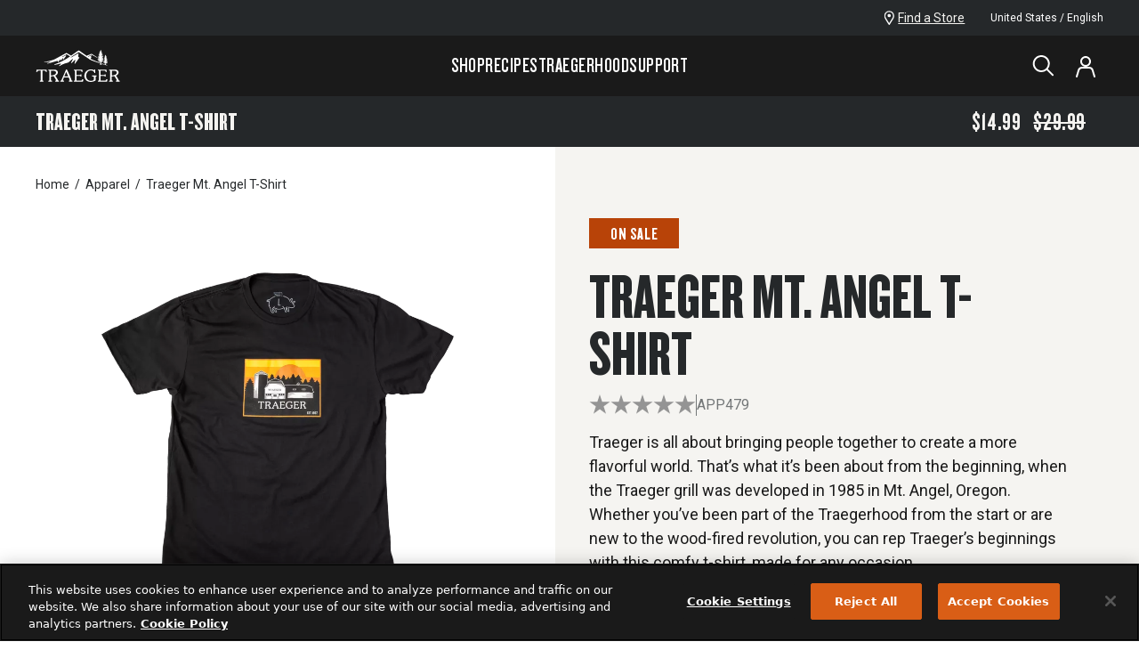

--- FILE ---
content_type: text/html; charset=utf-8
request_url: https://www.traeger.com/apparel/mt-angel-t-shirt-m
body_size: 47998
content:
<!DOCTYPE html><html lang="en-US"><head><meta charSet="utf-8"/><meta name="viewport" content="width=device-width, initial-scale=1"/><meta name="viewport" content="initial-scale=1.0, width=device-width"/><link rel="preload" as="image" imageSrcSet="https://i8.amplience.net/i/traeger/traeger-mt-angel-shirt-studio-front?scaleFit=poi%26%24poi2%24&amp;fmt=auto&amp;w=768&amp;qlt=default 1x, https://i8.amplience.net/i/traeger/traeger-mt-angel-shirt-studio-front?scaleFit=poi%26%24poi2%24&amp;fmt=auto&amp;w=1440&amp;qlt=default 2x" fetchPriority="high"/><link rel="preload" as="image" imageSrcSet="https://i8.amplience.net/i/traeger/traeger-mt-angel-shirt-studio-back?scaleFit=poi%26%24poi2%24&amp;fmt=auto&amp;w=768&amp;qlt=default 1x, https://i8.amplience.net/i/traeger/traeger-mt-angel-shirt-studio-back?scaleFit=poi%26%24poi2%24&amp;fmt=auto&amp;w=1440&amp;qlt=default 2x" fetchPriority="high"/><link rel="preload" as="image" imageSrcSet="https://i8.amplience.net/i/traeger/traeger-mt-angel-shirt-studio-graphic?scaleFit=poi%26%24poi2%24&amp;fmt=auto&amp;w=768&amp;qlt=default 1x, https://i8.amplience.net/i/traeger/traeger-mt-angel-shirt-studio-graphic?scaleFit=poi%26%24poi2%24&amp;fmt=auto&amp;w=1440&amp;qlt=default 2x" fetchPriority="high"/><link rel="preload" as="image" imageSrcSet="https://i8.amplience.net/i/traeger/traeger-mt-angel-shirt-lifestyle1?scaleFit=poi%26%24poi2%24&amp;fmt=auto&amp;w=768&amp;qlt=default 1x, https://i8.amplience.net/i/traeger/traeger-mt-angel-shirt-lifestyle1?scaleFit=poi%26%24poi2%24&amp;fmt=auto&amp;w=1440&amp;qlt=default 2x" fetchPriority="high"/><link rel="preload" as="image" imageSrcSet="https://i8.amplience.net/i/traeger/traeger-mt-angel-shirt-lifestyle2?scaleFit=poi%26%24poi2%24&amp;fmt=auto&amp;w=768&amp;qlt=default 1x, https://i8.amplience.net/i/traeger/traeger-mt-angel-shirt-lifestyle2?scaleFit=poi%26%24poi2%24&amp;fmt=auto&amp;w=1440&amp;qlt=default 2x" fetchPriority="high"/><link rel="preload" as="image" imageSrcSet="https://i8.amplience.net/i/traeger/traeger-mt-angel-shirt-lifestyle3?scaleFit=poi%26%24poi2%24&amp;fmt=auto&amp;w=768&amp;qlt=default 1x, https://i8.amplience.net/i/traeger/traeger-mt-angel-shirt-lifestyle3?scaleFit=poi%26%24poi2%24&amp;fmt=auto&amp;w=1440&amp;qlt=default 2x" fetchPriority="high"/><link rel="preload" as="image" imageSrcSet="https://i8.amplience.net/i/traeger/traeger-mt-angel-shirt-lifestyle4?scaleFit=poi%26%24poi2%24&amp;fmt=auto&amp;w=768&amp;qlt=default 1x, https://i8.amplience.net/i/traeger/traeger-mt-angel-shirt-lifestyle4?scaleFit=poi%26%24poi2%24&amp;fmt=auto&amp;w=1440&amp;qlt=default 2x" fetchPriority="high"/><link rel="stylesheet" href="/_next/static/css/aa0649923a83b482.css?dpl=dpl_4qNL4KYUnSjHnxkJu1dNat2PCDeF" data-precedence="next"/><link rel="stylesheet" href="/_next/static/css/42dcce84b05a9a7a.css?dpl=dpl_4qNL4KYUnSjHnxkJu1dNat2PCDeF" data-precedence="next"/><link rel="stylesheet" href="/_next/static/css/e8dec7efcdc6dc08.css?dpl=dpl_4qNL4KYUnSjHnxkJu1dNat2PCDeF" data-precedence="next"/><link rel="stylesheet" href="/_next/static/css/9411e0d4dd5d09b6.css?dpl=dpl_4qNL4KYUnSjHnxkJu1dNat2PCDeF" data-precedence="next"/><link rel="stylesheet" href="/_next/static/css/9411e0d4dd5d09b6.css" as="style" data-precedence="dynamic"/><link rel="stylesheet" href="/_next/static/css/e8dec7efcdc6dc08.css" as="style" data-precedence="dynamic"/><link rel="preload" as="script" fetchPriority="low" href="/_next/static/chunks/webpack-faa17a0e8d49a103.js?dpl=dpl_4qNL4KYUnSjHnxkJu1dNat2PCDeF"/><script src="/_next/static/chunks/3afa6375-fe089f5e8fe07337.js?dpl=dpl_4qNL4KYUnSjHnxkJu1dNat2PCDeF" async=""></script><script src="/_next/static/chunks/8252-84d77633c8b6c196.js?dpl=dpl_4qNL4KYUnSjHnxkJu1dNat2PCDeF" async=""></script><script src="/_next/static/chunks/main-app-0d7f02605be67ea5.js?dpl=dpl_4qNL4KYUnSjHnxkJu1dNat2PCDeF" async=""></script><script src="/_next/static/chunks/6989aa7f-79329c1105e8c372.js?dpl=dpl_4qNL4KYUnSjHnxkJu1dNat2PCDeF" async=""></script><script src="/_next/static/chunks/5801-c4717b18350aa7a0.js?dpl=dpl_4qNL4KYUnSjHnxkJu1dNat2PCDeF" async=""></script><script src="/_next/static/chunks/8629-f2d8ad8fe29adec1.js?dpl=dpl_4qNL4KYUnSjHnxkJu1dNat2PCDeF" async=""></script><script src="/_next/static/chunks/331-8fa8665e04796197.js?dpl=dpl_4qNL4KYUnSjHnxkJu1dNat2PCDeF" async=""></script><script src="/_next/static/chunks/app/template-c02b6db2541d6f87.js?dpl=dpl_4qNL4KYUnSjHnxkJu1dNat2PCDeF" async=""></script><script src="/_next/static/chunks/4660-802273a7ed278557.js?dpl=dpl_4qNL4KYUnSjHnxkJu1dNat2PCDeF" async=""></script><script src="/_next/static/chunks/6638-93e1c0d497138a65.js?dpl=dpl_4qNL4KYUnSjHnxkJu1dNat2PCDeF" async=""></script><script src="/_next/static/chunks/6833-f4a2058872cd3c4a.js?dpl=dpl_4qNL4KYUnSjHnxkJu1dNat2PCDeF" async=""></script><script src="/_next/static/chunks/4366-d4e36592fa07a582.js?dpl=dpl_4qNL4KYUnSjHnxkJu1dNat2PCDeF" async=""></script><script src="/_next/static/chunks/2300-7980248bd0151363.js?dpl=dpl_4qNL4KYUnSjHnxkJu1dNat2PCDeF" async=""></script><script src="/_next/static/chunks/9949-69750ad520ecb55e.js?dpl=dpl_4qNL4KYUnSjHnxkJu1dNat2PCDeF" async=""></script><script src="/_next/static/chunks/354-187aac0cac61e5da.js?dpl=dpl_4qNL4KYUnSjHnxkJu1dNat2PCDeF" async=""></script><script src="/_next/static/chunks/943-5f3c5649158543fa.js?dpl=dpl_4qNL4KYUnSjHnxkJu1dNat2PCDeF" async=""></script><script src="/_next/static/chunks/821-12b0837d34f48a74.js?dpl=dpl_4qNL4KYUnSjHnxkJu1dNat2PCDeF" async=""></script><script src="/_next/static/chunks/2735-da2ec2d42c947b9a.js?dpl=dpl_4qNL4KYUnSjHnxkJu1dNat2PCDeF" async=""></script><script src="/_next/static/chunks/7264-328f39d1632d78c5.js?dpl=dpl_4qNL4KYUnSjHnxkJu1dNat2PCDeF" async=""></script><script src="/_next/static/chunks/9878-f34e579e133865ed.js?dpl=dpl_4qNL4KYUnSjHnxkJu1dNat2PCDeF" async=""></script><script src="/_next/static/chunks/9102-5ab4a1f7c3766307.js?dpl=dpl_4qNL4KYUnSjHnxkJu1dNat2PCDeF" async=""></script><script src="/_next/static/chunks/7087-a40d05c8b43e419b.js?dpl=dpl_4qNL4KYUnSjHnxkJu1dNat2PCDeF" async=""></script><script src="/_next/static/chunks/7131-bda5703bee400913.js?dpl=dpl_4qNL4KYUnSjHnxkJu1dNat2PCDeF" async=""></script><script src="/_next/static/chunks/735-7da6a09659ec6721.js?dpl=dpl_4qNL4KYUnSjHnxkJu1dNat2PCDeF" async=""></script><script src="/_next/static/chunks/8087-3abb036e08c85136.js?dpl=dpl_4qNL4KYUnSjHnxkJu1dNat2PCDeF" async=""></script><script src="/_next/static/chunks/6946-ca83bb89174c4c55.js?dpl=dpl_4qNL4KYUnSjHnxkJu1dNat2PCDeF" async=""></script><script src="/_next/static/chunks/7741-316274bf9e9997ff.js?dpl=dpl_4qNL4KYUnSjHnxkJu1dNat2PCDeF" async=""></script><script src="/_next/static/chunks/2184-fdeb72d88972ff7a.js?dpl=dpl_4qNL4KYUnSjHnxkJu1dNat2PCDeF" async=""></script><script src="/_next/static/chunks/8956-22603816a7cb4bb6.js?dpl=dpl_4qNL4KYUnSjHnxkJu1dNat2PCDeF" async=""></script><script src="/_next/static/chunks/4871-82be010cc257f6e9.js?dpl=dpl_4qNL4KYUnSjHnxkJu1dNat2PCDeF" async=""></script><script src="/_next/static/chunks/1410-9ff4451780ceff4f.js?dpl=dpl_4qNL4KYUnSjHnxkJu1dNat2PCDeF" async=""></script><script src="/_next/static/chunks/5997-f4fa89e77cd1be84.js?dpl=dpl_4qNL4KYUnSjHnxkJu1dNat2PCDeF" async=""></script><script src="/_next/static/chunks/963-c644d4d132650153.js?dpl=dpl_4qNL4KYUnSjHnxkJu1dNat2PCDeF" async=""></script><script src="/_next/static/chunks/7569-049ed6ac395a97df.js?dpl=dpl_4qNL4KYUnSjHnxkJu1dNat2PCDeF" async=""></script><script src="/_next/static/chunks/app/%5Bcountry%5D/%5Blang%5D/not-found-7d882fe82a6b5a3b.js?dpl=dpl_4qNL4KYUnSjHnxkJu1dNat2PCDeF" async=""></script><script src="/_next/static/chunks/9922-824c74992dc8a43d.js?dpl=dpl_4qNL4KYUnSjHnxkJu1dNat2PCDeF" async=""></script><script src="/_next/static/chunks/app/%5Bcountry%5D/%5Blang%5D/layout-97a336fd2f316b1d.js?dpl=dpl_4qNL4KYUnSjHnxkJu1dNat2PCDeF" async=""></script><script src="/_next/static/chunks/app/%5Bcountry%5D/%5Blang%5D/error-0cc686b6bff382c4.js?dpl=dpl_4qNL4KYUnSjHnxkJu1dNat2PCDeF" async=""></script><link rel="preload" href="https://apps.bazaarvoice.com/deployments/traegerservice/main_site/production/en_US/bv.js" as="script"/><link rel="preload" href="/scripts/registerMiddleware.js" as="script"/><link rel="preload" href="https://cdn.cookielaw.org/scripttemplates/otSDKStub.js" as="script"/><link rel="preload" href="https://code.jquery.com/jquery-3.5.1.min.js" as="script" crossorigin="" integrity="sha256-9/aliU8dGd2tb6OSsuzixeV4y/faTqgFtohetphbbj0="/><title>Traeger Mt. Angel T-Shirt | Traeger Grills®</title><meta name="description" content="Rep Traeger’s beginnings with this comfy Mt. Angel T-Shirt, made for any occasion."/><meta name="robots" content="index,follow"/><link rel="canonical" href="https://www.traeger.com/apparel/mt-angel-t-shirt-m"/><meta property="og:title" content="Traeger Mt. Angel T-Shirt | Traeger Grills®"/><meta property="og:description" content="Rep Traeger’s beginnings with this comfy Mt. Angel T-Shirt, made for any occasion."/><meta property="og:site_name" content="https://www.traeger.com"/><meta property="og:image" content="https://i8.amplience.net/i/traeger/traeger-mt-angel-shirt-lifestyle2?scaleFit=poi%26%24poi2%24&amp;fmt=auto&amp;w=600&amp;sm=aspect&amp;aspect=724%3A612&amp;qlt=default"/><meta property="og:image:width" content="724"/><meta property="og:image:height" content="612"/><meta property="og:type" content="website"/><meta name="twitter:card" content="summary_large_image"/><meta name="twitter:title" content="Traeger Mt. Angel T-Shirt | Traeger Grills®"/><meta name="twitter:description" content="Rep Traeger’s beginnings with this comfy Mt. Angel T-Shirt, made for any occasion."/><meta name="twitter:image" content="https://i8.amplience.net/i/traeger/traeger-mt-angel-shirt-lifestyle2?scaleFit=poi%26%24poi2%24&amp;fmt=auto&amp;w=600&amp;sm=aspect&amp;aspect=724%3A612&amp;qlt=default"/><meta name="twitter:image:width" content="724"/><meta name="twitter:image:height" content="612"/><link rel="shortcut icon" type="image/x-icon" href="/icons/favicon.ico"/><link rel="apple-touch-icon" sizes="180x180" href="/images/apple-touch-icon-large.png"/><link rel="apple-touch-icon-precomposed" sizes="180x180" href="/images/apple-touch-icon.png"/><link rel="preload" href="/fonts/Knockout-68.woff2" as="font" type="font/woff2" crossorigin="anonymous"/><link rel="preload" href="/fonts/Knockout-46_FlyWeight.woff2" as="font" type="font/woff2" crossorigin="anonymous"/><link rel="preconnect" href="https://fonts.googleapis.com"/><script>(self.__next_s=self.__next_s||[]).push(["https://apps.bazaarvoice.com/deployments/traegerservice/main_site/production/en_US/bv.js",{"async":true,"id":"bv"}])</script><script>(self.__next_s=self.__next_s||[]).push(["https://cdn.cookielaw.org/scripttemplates/otSDKStub.js",{"type":"text/javascript","data-domain-script":"0bc914fb-a65b-4a15-b6c7-05e997712a72"}])</script><script>(self.__next_s=self.__next_s||[]).push(["https://code.jquery.com/jquery-3.5.1.min.js",{"async":true,"integrity":"sha256-9/aliU8dGd2tb6OSsuzixeV4y/faTqgFtohetphbbj0=","crossOrigin":"anonymous","id":"jquery"}])</script><link href="https://fonts.googleapis.com/css2?family=Roboto:wght@100;400;700&amp;display=swap" rel="stylesheet"/><link rel="stylesheet" type="text/css" charSet="UTF-8" href="https://cdnjs.cloudflare.com/ajax/libs/slick-carousel/1.8.1/slick.min.css"/><link rel="stylesheet" type="text/css" href="https://cdnjs.cloudflare.com/ajax/libs/slick-carousel/1.8.1/slick-theme.min.css"/><script type="application/ld+json">{"@context":"https://schema.org","@type":"Organization","name":"Traeger Grills","url":"https://www.traeger.com","logo":"https://www.traeger.com/icons/traegerLogo.svg","legalName":"Traeger Wood Pellet Grills, LLC","sameAs":["https://www.facebook.com/TraegerPelletGrills/","https://twitter.com/TraegerGrills","https://www.instagram.com/traegergrills/","https://www.youtube.com/user/TraegerGrills","https://www.linkedin.com/company/traeger-pellet-grills-llc","https://www.pinterest.com/traegergrills/","https://www.traeger.com/"],"contactPoint":[{"@type":"ContactPoint","telephone":"1-800-872-3437","contactType":"customer service","areaServed":"US","availableLanguage":["English"]}]}</script><script src="/_next/static/chunks/polyfills-42372ed130431b0a.js?dpl=dpl_4qNL4KYUnSjHnxkJu1dNat2PCDeF" noModule=""></script></head><body><div class="tw-relative tw-min-h-screen tw-flex tw-flex-col tw-justify-between"><div class="tw-relative tw-min-h-screen tw-flex tw-flex-col tw-justify-between tw-var-[navTop-var(--tra-nav-height)]"><a href="#main-content" class="tra-text-web-utl-button tw-rounded tw-group tw-inline-block tw-cursor-pointer tra-btn-primary tw-py-1 tw-px-6 tra-text-web-utl-button-s tw-font-bold tw-w-fit tw-z-[1100] tw-absolute -tw-top-20 tw-transition-top tw-ease-in-out tw-duration-[250] focus:tw-top-1 tw-left-1">Skip to Main Content</a><div><section class="tw-hidden tw-py-2 tw-z-[1002] tw-text-left tw-relative tw-items-center tw-w-full tw-max-w-screen sm:tw-inline-block tw-bg-[#25282A]" aria-label="Sitewide Banner for promotional and emergency messaging" data-testid="site-wide-banner"><div class="tw-px-4 sm:tw-px-10 lg:tw-px-20 tw-flex tw-justify-between tw-items-center"><div class="tw-grid tw-grid-cols-[1fr_auto]"><div class="tw-w-full tw-overflow-hidden tw-inline-block"></div></div><div class="tw-hidden sm:tw-flex tw-flex-row tw-gap-6"><div class="tw-grid tw-gap-7 tw-items-center"><a href="/dealers" class="tw-group tw-text-white tw-flex tw-gap-2 tw-w-max tw-items-center hover:!tw-text-brand-200" title="Find a Store"><svg xmlns="http://www.w3.org/2000/svg" viewBox="0 0 12 16" width="24" height="24" class="tw-transition-colors tw-h-4" aria-hidden="true" fill="none"><g fill="currentColor" clip-path="url(#a)"><path d="M5.76 16a.705.705 0 0 1-.576-.31c-.146-.23-3.566-5.487-4.571-7.425-.169-.3-.3-.62-.394-.95A5.842 5.842 0 0 1 0 5.76a5.77 5.77 0 0 1 11.53 0 5.849 5.849 0 0 1-.23 1.554c-.07.318-.18.625-.329.915-1.042 1.91-4.47 7.195-4.617 7.424A.686.686 0 0 1 5.76 16Zm0-14.629A4.389 4.389 0 0 0 1.371 5.76c0 .408.055.814.165 1.207.059.22.138.435.238.64.768 1.399 2.944 4.809 3.986 6.4 1.051-1.637 3.227-5.047 3.986-6.4.104-.204.184-.418.238-.64a4.48 4.48 0 0 0 .174-1.207A4.398 4.398 0 0 0 5.76 1.371Z"></path><path d="M5.76 7.314a1.829 1.829 0 1 1-.017-3.657 1.829 1.829 0 0 1 .017 3.657Z"></path></g><defs><clipPath id="a"><path fill="currentColor" d="M0 0h11.529v16H0z"></path></clipPath></defs></svg><span class="tw-text-warm-100 tw-text-xs tw-leading-body tw-w-full tw-underline tw-transition-colors group-hover:!tw-text-brand-200">Find a Store</span></a></div><button class="tw-flex tw-items-center tw-gap-3 tra-text-web-body-s sm:tw-text-white" aria-label="open"><div class="tw-inline-block tw-overflow-hidden tw-relative tw-h-6 tw-w-6 tw-rounded-full"><span style="box-sizing:border-box;display:block;overflow:hidden;width:initial;height:initial;background:none;opacity:1;border:0;margin:0;padding:0;position:absolute;top:0;left:0;bottom:0;right:0"><img alt="US-Flag-Round" src="[data-uri]" decoding="async" data-nimg="fill" style="position:absolute;top:0;left:0;bottom:0;right:0;box-sizing:border-box;padding:0;border:none;margin:auto;display:block;width:0;height:0;min-width:100%;max-width:100%;min-height:100%;max-height:100%"/><noscript><img alt="US-Flag-Round" loading="lazy" decoding="async" data-nimg="fill" style="position:absolute;top:0;left:0;bottom:0;right:0;box-sizing:border-box;padding:0;border:none;margin:auto;display:block;width:0;height:0;min-width:100%;max-width:100%;min-height:100%;max-height:100%" sizes="100vw" srcSet="/_next/image?url=https%3A%2F%2Ftraegergrills.a.bigcontent.io%2Fv1%2Fstatic%2FUS-Flag-Round&amp;w=768&amp;q=75 768w, /_next/image?url=https%3A%2F%2Ftraegergrills.a.bigcontent.io%2Fv1%2Fstatic%2FUS-Flag-Round&amp;w=1024&amp;q=75 1024w, /_next/image?url=https%3A%2F%2Ftraegergrills.a.bigcontent.io%2Fv1%2Fstatic%2FUS-Flag-Round&amp;w=1440&amp;q=75 1440w, /_next/image?url=https%3A%2F%2Ftraegergrills.a.bigcontent.io%2Fv1%2Fstatic%2FUS-Flag-Round&amp;w=1680&amp;q=75 1680w" src="/_next/image?url=https%3A%2F%2Ftraegergrills.a.bigcontent.io%2Fv1%2Fstatic%2FUS-Flag-Round&amp;w=1680&amp;q=75"/></noscript></span></div>United States / English</button></div></div></section></div><header class="tw-sticky tw-top-0 tw-z-[1001] tw-block" data-testid="overlay-header"><div class="tw-bg-neutral-700 !tw-text-white tw-flex tw-flex-col after:tw-inset-x-0 after:tw-top-full after:-tw-z-20 after:tw-absolute after:tw-block after:tw-bg-warm-100 after:tw-h-[calc(var(--dropdown-height,0)+var(--dropdown-offset,0))] after:tw-max-h-[calc(85vh-var(--tra-nav-height))] after:[transition:height_500ms,opacity_300ms] after:tw-duration-500 after:tw-opacity-0 after:[transition:height_500ms_500ms,opacity_300ms]" aria-label="main" style="--dropdown-height:0px;--dropdown-offset:0px"><nav class="tw-px-4 sm:tw-px-10 lg:tw-px-20 tw-min-h-navHeight tw-w-full tw-max-h-[500px] tw-items-center tw-grid tw-grid-flow-col tw-justify-between md:tw-grid-cols-[1fr_auto_1fr] tw-gap-5 tw-self-start" data-testid="desktop-nav" aria-label="desktop"><a href="/"><svg xmlns="http://www.w3.org/2000/svg" viewBox="0 0 84 32" width="96" height="96" class="tw-text-white tw-h-9" role="img" aria-labelledby="icon-title-traeger-:R2n6qflsq:" fill="currentColor" data-testid="traeger-logo"><title id="icon-title-traeger-:R2n6qflsq:">Traeger</title><path d="M22.5 30.793s-.055-.028-.43-.111c-.07-.014-.167-.056-.209-.139-.014-.014-.014-.042-.028-.056-.208-.416-.416-.847-.639-1.25-.889-1.625-1.875-2.987-2.195-3.431-.028-.028-.014-.07.028-.084.43-.208.82-.444 1.167-.694a3.86 3.86 0 0 0 1-1.07c.25-.417.39-.89.39-1.417a2.53 2.53 0 0 0-.334-1.265 2.79 2.79 0 0 0-.931-.958c-.584-.39-1.417-.584-2.473-.584h-5.57a.16.16 0 0 0-.168.167v.375c0 .25.056.375.209.403.097.014.236.056.653.111a.192.192 0 0 1 .153.18v9.531a.18.18 0 0 1-.153.18c-.403.07-.542.098-.653.112-.153.028-.209.139-.209.403v.375c0 .097.07.167.167.167h3.334a.169.169 0 0 0 .167-.167v-.361c0-.209-.042-.361-.18-.403 0 0-.126-.028-.681-.125-.084-.014-.14-.083-.153-.167v-3.793c0-.041.028-.083.07-.097.402-.07 2.264-.403 2.264-.403.208-.055.222-.014.333.153.112.167.75 1.056 1.334 2.042.89 1.473 1.111 2 1.111 2.14 0 .055-.069.097-.139.111-.402.07-.472.097-.57.111-.152.028-.207.14-.207.403v.375c0 .084.069.153.152.167h3.418a.169.169 0 0 0 .167-.167v-.375c-.014-.194-.056-.361-.195-.389Zm-5.849-5.515c-.305.07-.889.166-1.764.305-.056.014-.111-.027-.111-.097V20.929a.15.15 0 0 1 .139-.11h1.528c2.195 0 3.306.583 3.306 1.889 0 .527-.18.958-.5 1.32-.444.486-1.222.972-2.598 1.25ZM83.17 30.793s-.056-.028-.432-.111c-.069-.014-.166-.056-.208-.139-.014-.014-.014-.042-.028-.056-.208-.416-.416-.847-.639-1.25-.889-1.625-1.875-2.987-2.195-3.431-.028-.028-.014-.07.028-.084a7.85 7.85 0 0 0 1.167-.694 3.862 3.862 0 0 0 1-1.07c.25-.417.39-.89.39-1.417 0-.445-.112-.875-.334-1.265a2.791 2.791 0 0 0-.931-.958c-.584-.39-1.417-.584-2.473-.584h-5.57a.16.16 0 0 0-.168.167v.375c0 .25.056.375.209.403.097.014.236.056.653.111a.192.192 0 0 1 .153.18v9.531a.18.18 0 0 1-.153.18c-.403.07-.542.098-.653.112-.153.028-.209.139-.209.403v.375c0 .097.07.167.167.167h3.334a.169.169 0 0 0 .167-.167v-.361c0-.209-.042-.361-.18-.403 0 0-.126-.028-.681-.125-.084-.014-.14-.083-.153-.167v-3.793c0-.041.028-.083.07-.097.402-.07 2.264-.403 2.264-.403.208-.055.222-.014.333.153.111.167.75 1.056 1.334 2.042.89 1.473 1.111 2 1.111 2.14 0 .055-.07.097-.139.111-.402.07-.472.097-.57.111-.152.028-.208.14-.208.403v.375c0 .084.07.153.153.167h3.376a.169.169 0 0 0 .167-.167v-.375c.014-.194-.028-.361-.153-.389Zm-5.85-5.515c-.305.07-.889.166-1.764.305-.056.014-.111-.027-.111-.097V20.929a.15.15 0 0 1 .139-.11h1.528c2.195 0 3.306.583 3.306 1.889 0 .527-.18.958-.5 1.32-.444.486-1.222.972-2.598 1.25ZM60.093 25.596h-4.25a.169.169 0 0 0-.167.166v.375c0 .209.041.361.18.403.14.042 1.376.209 1.542.25.18.028.209.167.209.25v2.362s-.014.445-.612.917c-.264.208-.625.361-1.083.486-.445.111-.89.167-1.306.167-.68 0-1.32-.139-1.931-.403a4.405 4.405 0 0 1-1.57-1.125c-.834-.931-1.25-2.084-1.25-3.46 0-.68.11-1.361.333-2.014a5.327 5.327 0 0 1 .917-1.764c.403-.528.889-.931 1.473-1.237a4.101 4.101 0 0 1 1.944-.458c.862 0 1.64.208 2.279.611l.028.014c.403.25.82.736 1.042 1.278.083.222.097.361.11.5.029.153.14.209.404.209h.375a.16.16 0 0 0 .166-.167v-3.237a.16.16 0 0 0-.166-.167h-.375c-.25 0-.306.028-.348.18-.027.168-.07.306-.139.39-.013.014-.041.028-.055.041a.153.153 0 0 1-.111 0 6.796 6.796 0 0 0-1.362-.444 8.945 8.945 0 0 0-1.834-.209 6.638 6.638 0 0 0-3.292.848 6.345 6.345 0 0 0-2.376 2.32 6.48 6.48 0 0 0-.861 3.265c0 .861.166 1.709.5 2.5a5.53 5.53 0 0 0 1.459 2.029c.416.347.875.639 1.361.861.5.223 1.028.403 1.556.5a8.201 8.201 0 0 0 1.64.167c1.014 0 2.097-.222 3.209-.653 1.125-.472 1.667-.889 1.667-1.32V26.93c0-.07 0-.139.07-.18.083-.042.527-.181.527-.181.111-.056.236-.139.25-.403v-.375c.014-.111-.055-.194-.153-.194ZM10.607 21.79l-.306-1.89c0-.013-.014-.027-.014-.027a.255.255 0 0 0-.097-.139c-.014-.014-.055-.014-.055-.014H.493c-.097 0-.167.097-.167.167l-.32 1.917c-.027.111.029.208.181.208h.376c.347 0 .486 0 .555-.18 0 0 .153-.39.292-.611a.844.844 0 0 1 .195-.237c.236-.18.472-.222 1.055-.222H4.383a.14.14 0 0 1 .139.139v9.586c0 .139-.139.18-.153.18l-.653.112c-.153.027-.208.139-.208.403v.375c0 .083.07.18.208.18h3.251c.111 0 .209-.097.209-.18v-.375c0-.25-.056-.375-.209-.403-.097-.014-.25-.056-.653-.111a.176.176 0 0 1-.153-.181v-9.586a.14.14 0 0 1 .14-.139h1.68c.584 0 .82.056 1.056.222.07.056.125.14.195.236.139.223.291.612.291.612.07.18.209.18.556.18h.375c.125-.014.18-.152.153-.222ZM70.888 29.293h-.375c-.347 0-.486 0-.556.18 0 0-.222.542-.375.764a.845.845 0 0 1-.194.237c-.139.11-.403.222-.834.222h-4.07a.184.184 0 0 1-.18-.18v-4.252c0-.097.082-.18.18-.18h3.584c.042 0 .083.013.097.055 0 0 .14.333.14.347.055.14.138.209.402.209h.389c.14 0 .18-.07.18-.209v-1.848c0-.11-.04-.208-.18-.208h-.389c-.25 0-.333.07-.403.209-.014.013-.139.333-.153.333-.027.028-.055.055-.097.07h-3.57a.19.19 0 0 1-.195-.195v-3.918c0-.097.084-.18.18-.18h3.363c.583 0 .736.027.972.208.07.055.125.139.195.236.139.222.292.611.292.611.07.181.208.181.555.181h.375c.153 0 .209-.139.181-.208l-.32-1.918a.255.255 0 0 0-.097-.139c-.014-.013-.055-.013-.055-.013h-8.114c-.097 0-.166.097-.166.166v.375c0 .209.041.362.18.403l.625.111c.167.028.209.07.209.181v9.531a.163.163 0 0 1-.14.166c-.402.07-.569.111-.666.125-.167.028-.222.167-.222.417v.361c0 .111.11.18.208.18h8.766c.07 0 .14-.096.14-.152l.319-2.07c.028-.083-.028-.208-.18-.208ZM46.84 29.292h-.375c-.347 0-.486 0-.555.181 0 0-.223.542-.375.764a.84.84 0 0 1-.195.236c-.139.111-.403.223-.834.223h-4.084a.184.184 0 0 1-.18-.181v-4.251c0-.098.083-.18.18-.18h3.584c.042 0 .084.013.098.055 0 0 .139.333.139.347.055.139.138.209.402.209h.389c.14 0 .181-.07.181-.209v-1.848c0-.11-.042-.208-.18-.208h-.39c-.25 0-.333.07-.403.208-.013.014-.138.334-.152.334-.028.027-.056.055-.098.07h-3.57a.19.19 0 0 1-.194-.195v-3.918c0-.097.083-.18.18-.18h3.376c.584 0 .736.027.973.208.069.055.125.139.194.236.139.222.292.611.292.611.07.18.208.18.555.18h.376c.152 0 .208-.138.18-.208l-.32-1.917a.255.255 0 0 0-.097-.139c-.014-.014-.055-.014-.055-.014h-8.113c-.098 0-.167.098-.167.167v.375c0 .209.042.361.18.403 0 0 .07.014.626.111.055.014.125.028.166.07l.014.014c.014.027.028.055.028.083V30.459a.163.163 0 0 1-.139.167c-.403.07-.57.111-.667.125-.166.028-.222.167-.222.417v.361c0 .111.111.18.208.18h8.767c.07 0 .139-.096.139-.152l.32-2.07c.027-.07-.029-.195-.182-.195ZM36.017 30.765c-.069-.014-.083-.014-.222-.042l-.291-.055c-.014 0-.07 0-.098-.056-.027-.028-.514-1.334-.528-1.39-1.403-3.681-1.611-4.112-4.195-9.446-.111-.209-.306-.334-.5-.334a.556.556 0 0 0-.5.334c-.056.097-2.96 6.835-4.071 9.433l-.445 1.014-.097.208s-.042.098-.07.125a.298.298 0 0 1-.097.056c-.402.07-.57.097-.653.111-.152.028-.208.139-.208.403v.375c0 .083.07.18.208.18h3.251c.111 0 .209-.097.209-.18v-.375c0-.25-.056-.375-.209-.403-.097-.014-.389-.083-.792-.153-.027-.014-.041-.014-.055-.028-.097-.041-.14-.139-.111-.208 0 0 .291-.806.416-1.098.153-.375.334-.777.445-1.097.07-.167.111-.306.167-.417a.285.285 0 0 1 .264-.18h4.362c.097 0 .264-.014.306.138.014.056.403 1.056.639 1.779.055.18.125.444.18.653.014.07.056.194.07.25.041.125.028.208-.042.264-.014.014-.028.014-.028.014-.403.07-.444.07-.541.097-.153.028-.209.139-.209.403v.375c0 .083.07.18.209.18h3.25c.167 0 .209-.097.209-.18v-.375c-.028-.223-.084-.334-.223-.375Zm-4.167-4.21h-3.682c-.07 0-.139-.07-.097-.153l1.806-4.418c1.056 2.196 1.625 3.376 2.056 4.39.014.028.014.042.014.042.028.056-.014.14-.097.14ZM30.418 3.175l4.446 2.542c.014.014.027.014.041 0 .25-.167 2.945-2.181 7.016-4.932 0 0 .556-.361 1.042-.014l7.294 5.099c.028.028.07.028.11.014l4.544-1.904a.637.637 0 0 1 .57.056c1.027.64 5.029 3.181 5.473 3.445.306.181.097.487-.167.348-.472-.25-4.987-2.64-5.265-2.779-.292-.139-.347-.153-.68 0 0 0-2.78 1.306-3.071 1.445-.292.139-.125.472.347.264.473-.208 2.39-.973 2.751-1.125.361-.153.653.027.417.375-.25.347-.556.764-.806 1.097-.25.348.07.403.542.375.472-.027.417.459-.097.584-.528.125-.653.167-.653.514s.778.82 1.764 1.222c.986.403 6.89 2.848 6.89 2.848.529.181.306.64-.055.528-.333-.097-7.905-2.584-9.169-3.403-1.264-.82-3.918-2.737-10.947-7.336 0 0-.348-.222-.681-.027L36.1 6.287s-1.25.861-1.542 1.055c-.236.167-.028.528.68.098l6.42-3.751s.666-.362.569.333c0 0-.195 1.667-.25 2.112-.056.444-.25 1.278.486 1.236 0 0 .917-.097.444.64-.027.041-4.042 5.71-4.167 5.806-.236.181-.57.042-.487-.416 0 0 .737-2.89.75-2.973.098-.445-.25-.612-.597-.264-.361.347-2.834 2.723-3.126 3-.291.292-.653.028-.486-.305.167-.347 1.598-3.057 1.778-3.418.195-.36-.18-.625-.528-.291-.347.333-3.556 3.14-3.556 3.14-1.236 1.013-4.46.763-9.03 3.792-.653.403-.862-.167-.514-.458a53.086 53.086 0 0 0 1.611-1.404c.264-.25.223-.666-.458-.5a967.27 967.27 0 0 1-4.515 1.056s-1.529.417-1.64.056c-.083-.292.445-.473.445-.473s7.474-2.223 15.365-7.794c.028-.013.014-.055 0-.055l-3.167-1.945a.568.568 0 0 0-.528 0s-3.987 2.209-4.238 2.334c-.236.139-.097.403.376.18.319-.166 2.209-1.097 2.778-1.375.64-.32 1.18-.097.82.403-.334.43-2.237 2.987-2.515 3.348-.264.347-.861.347-.639-.32.222-.666.111-.388.18-.61.07-.223-.097-.431-.374-.112a914.09 914.09 0 0 0-1.71 1.876c-.485.528-.68.222-.583-.056.125-.333.167-.417.223-.583.069-.237-.167-.306-.292-.14-.14.167-1.917 2.335-2.167 2.668-.25.334-.681.167-.264-.639.444-.847-1.25-.361-1.793-.236-.541.111-7.307 2.223-8.46 2.459-.403.125-.57-.306-.111-.5.458-.18 2.5-.89 2.848-1.014.347-.125.264-.348-.153-.306-.32.042-5.057.403-5.863.458-.333.028-.417-.333.042-.389.611-.069 7.53-1.153 10.6-2.82 2.473-1.333 11.197-6.057 11.197-6.057s.264-.083.459.042Zm40.789 8.474c-.111-.055-.903-.472-1.278-1.083 0 0 .528.25.889.347.417.125.57-.375.264-.486-.222-.084-1.181-.626-1.237-1.015 0 0 .528.417.848.459.222.028.403-.306.07-.459-.195-.097-.779-.458-.931-.847 0 0 .458.208.61.18.21-.027.279-.36-.055-.472a1.056 1.056 0 0 1-.583-.472c-.014-.014-.028-.07-.028-.097 0 0 .083.07.375.18.292.098.306-.264.139-.375-.167-.111-.653-.403-.736-.528.014 0 .555.334.639.153.083-.18-.153-.306-.334-.417-.25-.166-.375-.458-.347-.458.07.028.417.292.486.055.014-.083-.028-.139-.097-.18-.167-.084-.25-.18-.361-.43-.111-.25-.07-.543-.223-.723-.055-.056-.236-.084-.291.166-.056.25-.07.5-.25.653-.18.153-.459.264-.348.459.07.111.32-.014.417-.084.014-.013.014.181-.139.306-.153.153-.556.25-.57.459-.013.208.292.18.64.027-.056.195-.612.5-.75.556-.278.139-.084.43.124.403.209-.028.528-.222.542-.222.028.014-.027.097-.041.097-.07.097-.167.18-.25.264-.111.111-.237.25-.403.306a.51.51 0 0 0-.237.138c-.027.056-.041.112-.027.167.028.097.125.18.236.195.153.027.306-.028.445-.084.069-.027.18-.125.263-.139-.055.181-.152.334-.277.473a1.68 1.68 0 0 1-.556.389c-.111.055-.222.125-.264.25-.014.028-.014.07-.014.111.014.07.07.111.125.153a.589.589 0 0 0 .347.028c.056-.014.64-.209.626-.278.013.07-.084.166-.112.208a3.17 3.17 0 0 1-.305.306c-.125.11-.264.208-.403.305-.139.098-.292.14-.43.223a.336.336 0 0 0-.14.166.222.222 0 0 0 .028.209c.028.027.07.055.111.055.25.07.611-.097.834-.208.055-.028.32-.18.32-.18-.028.069-.167.416-.765.624-.208.07-.43.126-.625.209a.36.36 0 0 0-.153.097.179.179 0 0 0-.055.167c.014.07.07.111.125.139.07.028.166.042.25.042.611 0 1.278-.348 1.278-.348a.52.52 0 0 0-.097.083 2.943 2.943 0 0 1-.737.487c-.18.083-.403.097-.555.208-.098.056-.14.195-.07.292.084.139.292.139.43.111.14-.014.279-.07.418-.111.208-.07.416-.139.625-.222l-.014.014c-.097.097-.18.194-.278.291a1.945 1.945 0 0 1-.445.306c-.139.07-.097.25.028.306.07.041.167.041.25.027.25-.041.473-.18.681-.305.014-.014.111-.056.111-.07.042.542-.153 1.431-.25 1.417a9.337 9.337 0 0 1-.556-.166c-1.472-.487-2.403-.89-2.403-.89-.333-.11-.542.39-.139.528-.014-.014 1 .362 2.5.806.848.25 2.418.653 2.487.667.348.07.445-.236.14-.334-.028-.013-.473-.138-1-.291-.07-.014-.181-.459-.167-1.681 0 .028.097.097.11.097.098.07.181.139.292.208.167.098.39.195.57.098.097-.056.18-.209.07-.292-.112-.097-.695-.333-.848-.82-.014-.014.5.473 1.14.584.29.07.416-.264.222-.43-.181-.168-1.029-.529-1.223-1.057.014 0 .542.39 1.07.459.07.014.208.027.278-.098.097-.125.097-.291-.056-.36Zm-4.14-2.32c-.153-.222-1.64-.778-1.806-1.32.014 0 .403.32 1.195.528.61.167.722-.458.333-.583-1.153-.375-1.64-1.39-1.653-1.417 0 0 .82.639 1.236.694.223.028.39.028.5-.097.25-.403-.333-.556-.736-.792-.639-.375-1.056-.986-1.097-1.125.055.014.916.611 1.403.486a.276.276 0 0 0 .097-.486c-.139-.083-.764-.347-1.153-.75-.403-.403-.486-.57-.486-.598.041-.014.57.278.875.334.305.055.514-.334.208-.487-.194-.069-1.083-.583-1.153-.847.486.208 1.056.361 1.042.014-.014-.264-.611-.417-.82-.611-.208-.181-.32-.431-.305-.417.139.097.542.25.667.083.18-.25-.209-.389-.445-.583-.236-.195-.333-.792-.417-1.126-.097-.333-.36-.236-.375-.125-.014.014-.055.75-.222 1.084-.167.333-.459.5-.695.611-.11.056-.166.125-.152.236.027.209.305.14.444.098.139-.056.18-.07.306-.14.097-.04-.167.445-.528.612-.25.111-.5.236-.417.486.097.264.806-.027.82-.027-.125.166-.917.666-1.153.82-.209.096-.167.5.32.402.346-.055.735-.292.735-.292.14-.055-.555.653-1.305 1.042-.209.125-.181.264-.153.348.055.125.208.194.416.139.306-.084.917-.348 1.042-.445-.041.264-1.347 1.097-1.611 1.25-.167.111-.209.264-.14.39.056.124.251.208.64.013.097-.041.89-.444.89-.444-.126.264-.89.972-1.807 1.583-.111.098-.18.223-.139.348.056.166.18.25.5.139.292-.084 1.126-.528 1.126-.528-.542.805-1.57 1.514-1.723 1.611-.18.14-.222.306-.111.459.097.153.305.139.416.125.75-.097 1.584-.848 1.598-.848-.097.223-.486.848-1.598 1.487-.222.139-.166.333-.11.403.069.11.222.11.305.11.834-.069 1.445-.541 1.431-.513-.125.375-.736.847-.903 1-.167.153-.014.5.5.417.347-.028.89-.542.89-.542s-.029 1.334-.029 1.487c0 .236-.027.653-.083.916-.056.25-.417.584-.417.584-.25.194.028.208.292.111.458-.139.653.209.973.195.402.027.125-.223.388-.181.417.18.64.194.931.07.417-.167-.917-.014-.958-1.084-.014-.18-.07-1.153-.084-1.82.098.111.292.32.612.43.444.14.666.07.722-.069a.335.335 0 0 0-.167-.389c-.305-.167-.57-.347-.791-.903-.014-.07.18.195.889.514.708.32.736-.111.736-.167-.014-.222-.403-.263-.695-.486-.486-.347-.486-.5-.486-.5s.736.417 1.056.278c.18-.083.25-.347-.139-.5-.333-.125-.93-.445-1.014-.64.458.154 1.042.431 1.347.417.306 0 .362-.222.195-.472Z"></path></svg><span class="sr-only">Traeger Home</span></a><ul class="tw-hidden tw-list-none sm:tw-flex tw-justify-center tw-items-center tw-gap-x-10 tw-pl-0"><li><button data-testid="main-nav-0" data-index="0" class="tra-text-web-sub-2 tw-relative after:tw-transition-all after:tw-duration-300 after:tw-opacity-100 after:tw-absolute after:tw-inset-x-0 after:-tw-bottom-2 after:tw-w-full after:tw-h-[4px] after:tw-bg-brand-300 after:tw-scale-0 after:tw-origin-center hover:after:tw-scale-100" aria-expanded="false" aria-controls="nav-dropdown-0" aria-haspopup="true">Shop</button><div id="nav-dropdown-0" class="tw-flex tw-justify-center tw-absolute tw-top-full tw-left-0 tw-right-0 tw-border-t tw-border-warm-300 -tw-z-10 tw-gap-8 tw-transition-[opacity,transform] tw-pointer-events-none tw-invisible tw-opacity-0 tw-delay-0 tw-duration-200" role="region"><div role="region" aria-label="Shop submenu"><ul class="tw-list-none tw-grid tw-gap-x-8 sm:tw-flex sm:tw-justify-center sm:tw-gap-x-8 sm:tw-flex-wrap"><li class="tw-px-4 sm:tw-px-0"><button class="tra-text-web-body-l tw-flex tw-justify-between tw-w-full sm:tw-w-auto sm:tw-block hover:tw-text-brand-400 hover:tw-underline tw-transition-all tw-duration-300 tw-py-2 !tw-text-brand-400 tw-underline" aria-expanded="true" aria-haspopup="true" aria-controls="secondary-nav-0" data-index="0" data-testid="secondary-nav-0">Wood Pellet Grills<span class="tw-w-6 tw-inline-block sm:tw-hidden" aria-hidden="true"><svg xmlns="http://www.w3.org/2000/svg" viewBox="0 0 24 24" width="24" height="24" class="tw-transition-all tw-duration-500 tw-w-full tw-h-full tw-rotate-90" role="img" aria-labelledby="icon-title-chevron-:R4j376qflsq:" fill="none"><title id="icon-title-chevron-:R4j376qflsq:">Chevron</title><path stroke="currentColor" stroke-linecap="round" stroke-linejoin="round" stroke-width="2" d="m4.685 14 8-8 8 8"></path></svg></span></button><div id="secondary-nav-0" class="tw-flex tw-justify-center tw-absolute tw-top-full tw-left-0 tw-right-0 tw-border-t tw-border-warm-300 -tw-z-10 tw-gap-8 tw-transition-[opacity,transform] tw-pointer-events-none tw-invisible tw-opacity-0 tw-delay-0 tw-duration-200" role="region"><div class="tw-relative tw-gap-y-10 tw-grid tw-content-start sm:tw-grid-cols-[minmax(0,2fr)_minmax(0,1fr)] lg:tw-grid-cols-[minmax(0,2fr)_minmax(0,4fr)_minmax(0,2fr)] sm:tw-pt-10 md:tw-pb-15 sm:tw-px-6 md:tw-px-10 lg:tw-px-20 tw-w-full tw-h-full tw-gap-7 -tw-z-100 tw-max-w-[1680px] tw-pb-6 sm:tw-max-h-[calc(85vh-var(--tra-nav-height)-var(--dropdown-offset))] sm:tw-overflow-y-auto"><div class="tw-hidden lg:tw-flex tw-flex-col tw-max-w-[240px] tw-gap-6"><h4 class="tw-text-neutral-700 tra-text-web-heading-4">Wood Pellet Grills</h4><!--$--><p class="tw-mb-4 tra-text-web-body-l tw-text-neutral-600">Traeger grills bring unrivaled wood-fired flavor to the table, unlocking your food’s true potential. No matter which grill you select, Traeger’s 6-in-1 ability means you can grill, smoke, bake, roast, braise, and bbq. And each grill is supported by the Traeger Pledge &amp; Warranty.</p><!--/$--></div><div class="tw-grid tw-gap-y-10"><div class="tw-text-neutral-500 tw-flex tw-flex-col tw-gap-y-4 tw-px-4 sm:tw-px-0"><ul class="tw-grid sm:tw-grid-cols-3 tw-list-none tw-pl-0 tw-gap-x-6 tw-gap-y-5 sm:tw-gap-y-10"><li><div class="tw-text-neutral-700 tw-grid tw-gap-x-4 sm:tw-block tw-grid-cols-[minmax(0,4fr)_minmax(0,5fr)] tw-items-center" role="group" aria-label="product"><div class="tw-overflow-hidden tw-mt-2 tw-justify-self-center sm:tw-hidden"><a href="/timberline" class="tw-group tw-inline-block tw-w-full"><img alt="" data-testid="mobile-image" loading="lazy" width="300" height="300" decoding="async" data-nimg="1" class="tw-w-full tw-object-cover" style="color:transparent" srcSet="https://i8.amplience.net/i/traeger/nav-grill-timberline-open?scaleFit=poi%26%24poi2%24&amp;fmt=auto&amp;w=384&amp;qlt=default 1x, https://i8.amplience.net/i/traeger/nav-grill-timberline-open?scaleFit=poi%26%24poi2%24&amp;fmt=auto&amp;w=768&amp;qlt=default 2x" src="https://i8.amplience.net/i/traeger/nav-grill-timberline-open?scaleFit=poi%26%24poi2%24&amp;fmt=auto&amp;w=768&amp;qlt=default"/></a></div><div><a href="/timberline" class="tw-group tw-inline-block tw-w-full"><div class="tw-flex tw-flex-row tw-gap-6"><h6 class="tra-text-web-sub-3 group-hover:tw-underline">Timberline® Series</h6></div><div class="tw-overflow-hidden tw-mt-2 tw-hidden sm:tw-block tw-group"><div class="tw-relative tw-h-[160px] tw-w-full"><div class="tw-opacity-100 tw-z-10 tw-absolute tw-inset-0 tw-w-full tw-h-full group-hover:tw-opacity-0"><img alt="" data-testid="desktop-image" loading="lazy" width="300" height="300" decoding="async" data-nimg="1" class="tw-h-[155px] tw-w-full tw-object-contain" style="color:transparent" srcSet="https://i8.amplience.net/i/traeger/nav-grill-timberline-closed?scaleFit=poi%26%24poi2%24&amp;fmt=auto&amp;w=384&amp;qlt=default 1x, https://i8.amplience.net/i/traeger/nav-grill-timberline-closed?scaleFit=poi%26%24poi2%24&amp;fmt=auto&amp;w=768&amp;qlt=default 2x" src="https://i8.amplience.net/i/traeger/nav-grill-timberline-closed?scaleFit=poi%26%24poi2%24&amp;fmt=auto&amp;w=768&amp;qlt=default"/></div><div class="group-hover:tw-opacity-100 tw-opacity-0 tw-z-20 tw-absolute tw-inset-0 tw-w-full tw-h-full"><img alt="" data-testid="desktop-hover-image" loading="lazy" width="300" height="300" decoding="async" data-nimg="1" class="tw-h-[155px] tw-w-full tw-object-contain" style="color:transparent" srcSet="https://i8.amplience.net/i/traeger/nav-grill-timberline-open?scaleFit=poi%26%24poi2%24&amp;fmt=auto&amp;w=384&amp;qlt=default 1x, https://i8.amplience.net/i/traeger/nav-grill-timberline-open?scaleFit=poi%26%24poi2%24&amp;fmt=auto&amp;w=768&amp;qlt=default 2x" src="https://i8.amplience.net/i/traeger/nav-grill-timberline-open?scaleFit=poi%26%24poi2%24&amp;fmt=auto&amp;w=768&amp;qlt=default"/></div></div></div></a><p class="tw-mb-4 tra-text-web-body-m !tw-mb-0 tw-py-2">Starting at $3,799.99</p><div class="tw-flex tw-flex-row tw-w-full tw-justify-start tw-gap-x-6"><a href="/timberline" class="tra-text-web-body-m-link" title="Learn More">Learn More</a><a href="/pellet-grills/timberline" class="tra-text-web-body-m-link" title="Shop Now">Shop Now</a></div></div></div></li><li><div class="tw-text-neutral-700 tw-grid tw-gap-x-4 sm:tw-block tw-grid-cols-[minmax(0,4fr)_minmax(0,5fr)] tw-items-center" role="group" aria-label="product"><div class="tw-overflow-hidden tw-mt-2 tw-justify-self-center sm:tw-hidden"><a href="/ironwood" class="tw-group tw-inline-block tw-w-full"><img alt="" data-testid="mobile-image" loading="lazy" width="300" height="300" decoding="async" data-nimg="1" class="tw-w-full tw-object-cover" style="color:transparent" srcSet="https://i8.amplience.net/i/traeger/nav-grill-ironwood-open?scaleFit=poi%26%24poi2%24&amp;fmt=auto&amp;w=384&amp;qlt=default 1x, https://i8.amplience.net/i/traeger/nav-grill-ironwood-open?scaleFit=poi%26%24poi2%24&amp;fmt=auto&amp;w=768&amp;qlt=default 2x" src="https://i8.amplience.net/i/traeger/nav-grill-ironwood-open?scaleFit=poi%26%24poi2%24&amp;fmt=auto&amp;w=768&amp;qlt=default"/></a></div><div><a href="/ironwood" class="tw-group tw-inline-block tw-w-full"><div class="tw-flex tw-flex-row tw-gap-6"><h6 class="tra-text-web-sub-3 group-hover:tw-underline">Ironwood® Series</h6></div><div class="tw-overflow-hidden tw-mt-2 tw-hidden sm:tw-block tw-group"><div class="tw-relative tw-h-[160px] tw-w-full"><div class="tw-opacity-100 tw-z-10 tw-absolute tw-inset-0 tw-w-full tw-h-full group-hover:tw-opacity-0"><img alt="" data-testid="desktop-image" loading="lazy" width="300" height="300" decoding="async" data-nimg="1" class="tw-h-[155px] tw-w-full tw-object-contain" style="color:transparent" srcSet="https://i8.amplience.net/i/traeger/nav-grill-ironwood-closed?scaleFit=poi%26%24poi2%24&amp;fmt=auto&amp;w=384&amp;qlt=default 1x, https://i8.amplience.net/i/traeger/nav-grill-ironwood-closed?scaleFit=poi%26%24poi2%24&amp;fmt=auto&amp;w=768&amp;qlt=default 2x" src="https://i8.amplience.net/i/traeger/nav-grill-ironwood-closed?scaleFit=poi%26%24poi2%24&amp;fmt=auto&amp;w=768&amp;qlt=default"/></div><div class="group-hover:tw-opacity-100 tw-opacity-0 tw-z-20 tw-absolute tw-inset-0 tw-w-full tw-h-full"><img alt="" data-testid="desktop-hover-image" loading="lazy" width="300" height="300" decoding="async" data-nimg="1" class="tw-h-[155px] tw-w-full tw-object-contain" style="color:transparent" srcSet="https://i8.amplience.net/i/traeger/nav-grill-ironwood-open?scaleFit=poi%26%24poi2%24&amp;fmt=auto&amp;w=384&amp;qlt=default 1x, https://i8.amplience.net/i/traeger/nav-grill-ironwood-open?scaleFit=poi%26%24poi2%24&amp;fmt=auto&amp;w=768&amp;qlt=default 2x" src="https://i8.amplience.net/i/traeger/nav-grill-ironwood-open?scaleFit=poi%26%24poi2%24&amp;fmt=auto&amp;w=768&amp;qlt=default"/></div></div></div></a><p class="tw-mb-4 tra-text-web-body-m !tw-mb-0 tw-py-2">Starting at $1,999.99</p><div class="tw-flex tw-flex-row tw-w-full tw-justify-start tw-gap-x-6"><a href="/ironwood" class="tra-text-web-body-m-link" title="Learn More">Learn More</a><a href="/pellet-grills/ironwood" class="tra-text-web-body-m-link" title="Shop Now">Shop Now</a></div></div></div></li><li><div class="tw-text-neutral-700 tw-grid tw-gap-x-4 sm:tw-block tw-grid-cols-[minmax(0,4fr)_minmax(0,5fr)] tw-items-center" role="group" aria-label="product"><div class="tw-overflow-hidden tw-mt-2 tw-justify-self-center sm:tw-hidden"><a href="/woodridge" class="tw-group tw-inline-block tw-w-full"><img alt="" data-testid="mobile-image" loading="lazy" width="300" height="300" decoding="async" data-nimg="1" class="tw-w-full tw-object-cover" style="color:transparent" srcSet="https://i8.amplience.net/i/traeger/nav-grill-woodridge-open?scaleFit=poi%26%24poi2%24&amp;fmt=auto&amp;w=384&amp;qlt=default 1x, https://i8.amplience.net/i/traeger/nav-grill-woodridge-open?scaleFit=poi%26%24poi2%24&amp;fmt=auto&amp;w=768&amp;qlt=default 2x" src="https://i8.amplience.net/i/traeger/nav-grill-woodridge-open?scaleFit=poi%26%24poi2%24&amp;fmt=auto&amp;w=768&amp;qlt=default"/></a></div><div><a href="/woodridge" class="tw-group tw-inline-block tw-w-full"><div class="tw-flex tw-flex-row tw-gap-6"><h6 class="tra-text-web-sub-3 group-hover:tw-underline">Woodridge™ Series</h6><div class="tw-px-2 tw-rounded tw-h-fit tw-bg-brand-400"><p class="!tw-text-white tra-text-web-utl-label">New</p></div></div><div class="tw-overflow-hidden tw-mt-2 tw-hidden sm:tw-block tw-group"><div class="tw-relative tw-h-[160px] tw-w-full"><div class="tw-opacity-100 tw-z-10 tw-absolute tw-inset-0 tw-w-full tw-h-full group-hover:tw-opacity-0"><img alt="" data-testid="desktop-image" loading="lazy" width="300" height="300" decoding="async" data-nimg="1" class="tw-h-[155px] tw-w-full tw-object-contain" style="color:transparent" srcSet="https://i8.amplience.net/i/traeger/nav-grill-woodridge-closed?scaleFit=poi%26%24poi2%24&amp;fmt=auto&amp;w=384&amp;qlt=default 1x, https://i8.amplience.net/i/traeger/nav-grill-woodridge-closed?scaleFit=poi%26%24poi2%24&amp;fmt=auto&amp;w=768&amp;qlt=default 2x" src="https://i8.amplience.net/i/traeger/nav-grill-woodridge-closed?scaleFit=poi%26%24poi2%24&amp;fmt=auto&amp;w=768&amp;qlt=default"/></div><div class="group-hover:tw-opacity-100 tw-opacity-0 tw-z-20 tw-absolute tw-inset-0 tw-w-full tw-h-full"><img alt="" data-testid="desktop-hover-image" loading="lazy" width="300" height="300" decoding="async" data-nimg="1" class="tw-h-[155px] tw-w-full tw-object-contain" style="color:transparent" srcSet="https://i8.amplience.net/i/traeger/nav-grill-woodridge-open?scaleFit=poi%26%24poi2%24&amp;fmt=auto&amp;w=384&amp;qlt=default 1x, https://i8.amplience.net/i/traeger/nav-grill-woodridge-open?scaleFit=poi%26%24poi2%24&amp;fmt=auto&amp;w=768&amp;qlt=default 2x" src="https://i8.amplience.net/i/traeger/nav-grill-woodridge-open?scaleFit=poi%26%24poi2%24&amp;fmt=auto&amp;w=768&amp;qlt=default"/></div></div></div></a><p class="tw-mb-4 tra-text-web-body-m !tw-mb-0 tw-py-2">Starting at $899.99</p><div class="tw-flex tw-flex-row tw-w-full tw-justify-start tw-gap-x-6"><a href="/woodridge" class="tra-text-web-body-m-link" title="Learn More">Learn More</a><a href="/pellet-grills/woodridge" class="tra-text-web-body-m-link" title="Shop Now">Shop Now</a></div></div></div></li><li><div class="tw-text-neutral-700 tw-grid tw-gap-x-4 sm:tw-block tw-grid-cols-[minmax(0,4fr)_minmax(0,5fr)] tw-items-center" role="group" aria-label="product"><div class="tw-overflow-hidden tw-mt-2 tw-justify-self-center sm:tw-hidden"><a href="/pellet-grills/portable" class="tw-group tw-inline-block tw-w-full"><img alt="" data-testid="mobile-image" loading="lazy" width="300" height="300" decoding="async" data-nimg="1" class="tw-w-full tw-object-cover" style="color:transparent" srcSet="https://i8.amplience.net/i/traeger/nav-grill-portable-open?scaleFit=poi%26%24poi2%24&amp;fmt=auto&amp;w=384&amp;qlt=default 1x, https://i8.amplience.net/i/traeger/nav-grill-portable-open?scaleFit=poi%26%24poi2%24&amp;fmt=auto&amp;w=768&amp;qlt=default 2x" src="https://i8.amplience.net/i/traeger/nav-grill-portable-open?scaleFit=poi%26%24poi2%24&amp;fmt=auto&amp;w=768&amp;qlt=default"/></a></div><div><a href="/pellet-grills/portable" class="tw-group tw-inline-block tw-w-full"><div class="tw-flex tw-flex-row tw-gap-6"><h6 class="tra-text-web-sub-3 group-hover:tw-underline">Portable Grills</h6></div><div class="tw-overflow-hidden tw-mt-2 tw-hidden sm:tw-block tw-group"><div class="tw-relative tw-h-[160px] tw-w-full"><div class="tw-opacity-100 tw-z-10 tw-absolute tw-inset-0 tw-w-full tw-h-full group-hover:tw-opacity-0"><img alt="" data-testid="desktop-image" loading="lazy" width="300" height="300" decoding="async" data-nimg="1" class="tw-h-[155px] tw-w-full tw-object-contain" style="color:transparent" srcSet="https://i8.amplience.net/i/traeger/nav-grill-portable?scaleFit=poi%26%24poi2%24&amp;fmt=auto&amp;w=384&amp;qlt=default 1x, https://i8.amplience.net/i/traeger/nav-grill-portable?scaleFit=poi%26%24poi2%24&amp;fmt=auto&amp;w=768&amp;qlt=default 2x" src="https://i8.amplience.net/i/traeger/nav-grill-portable?scaleFit=poi%26%24poi2%24&amp;fmt=auto&amp;w=768&amp;qlt=default"/></div><div class="group-hover:tw-opacity-100 tw-opacity-0 tw-z-20 tw-absolute tw-inset-0 tw-w-full tw-h-full"><img alt="" data-testid="desktop-hover-image" loading="lazy" width="300" height="300" decoding="async" data-nimg="1" class="tw-h-[155px] tw-w-full tw-object-contain" style="color:transparent" srcSet="https://i8.amplience.net/i/traeger/nav-grill-portable-open?scaleFit=poi%26%24poi2%24&amp;fmt=auto&amp;w=384&amp;qlt=default 1x, https://i8.amplience.net/i/traeger/nav-grill-portable-open?scaleFit=poi%26%24poi2%24&amp;fmt=auto&amp;w=768&amp;qlt=default 2x" src="https://i8.amplience.net/i/traeger/nav-grill-portable-open?scaleFit=poi%26%24poi2%24&amp;fmt=auto&amp;w=768&amp;qlt=default"/></div></div></div></a><p class="tw-mb-4 tra-text-web-body-m !tw-mb-0 tw-py-2">Starting at $479.99</p><div class="tw-flex tw-flex-row tw-w-full tw-justify-start tw-gap-x-6"><a href="/pellet-grills/portable" class="tra-text-web-body-m-link" title="Learn More">Learn More</a><a href="/pellet-grills/portable/ranger" class="tra-text-web-body-m-link" title="Shop Now">Shop Now</a></div></div></div></li><li><div class="tw-text-neutral-700 tw-grid tw-gap-x-4 sm:tw-block tw-grid-cols-[minmax(0,4fr)_minmax(0,5fr)] tw-items-center" role="group" aria-label="product"><div class="tw-overflow-hidden tw-mt-2 tw-justify-self-center sm:tw-hidden"><a href="/pellet-grills/ironwood/885" class="tw-group tw-inline-block tw-w-full"><img alt="" data-testid="mobile-image" loading="lazy" width="300" height="300" decoding="async" data-nimg="1" class="tw-w-full tw-object-cover" style="color:transparent" srcSet="https://i8.amplience.net/i/traeger/nav-grill-885-open?scaleFit=poi%26%24poi2%24&amp;fmt=auto&amp;w=384&amp;qlt=default 1x, https://i8.amplience.net/i/traeger/nav-grill-885-open?scaleFit=poi%26%24poi2%24&amp;fmt=auto&amp;w=768&amp;qlt=default 2x" src="https://i8.amplience.net/i/traeger/nav-grill-885-open?scaleFit=poi%26%24poi2%24&amp;fmt=auto&amp;w=768&amp;qlt=default"/></a></div><div><a href="/pellet-grills/ironwood/885" class="tw-group tw-inline-block tw-w-full"><div class="tw-flex tw-flex-row tw-gap-6"><h6 class="tra-text-web-sub-3 group-hover:tw-underline">Ironwood® 885</h6></div><div class="tw-overflow-hidden tw-mt-2 tw-hidden sm:tw-block tw-group"><div class="tw-relative tw-h-[160px] tw-w-full"><div class="tw-opacity-100 tw-z-10 tw-absolute tw-inset-0 tw-w-full tw-h-full group-hover:tw-opacity-0"><img alt="" data-testid="desktop-image" loading="lazy" width="300" height="300" decoding="async" data-nimg="1" class="tw-h-[155px] tw-w-full tw-object-contain" style="color:transparent" srcSet="https://i8.amplience.net/i/traeger/nav-grill-885?scaleFit=poi%26%24poi2%24&amp;fmt=auto&amp;w=384&amp;qlt=default 1x, https://i8.amplience.net/i/traeger/nav-grill-885?scaleFit=poi%26%24poi2%24&amp;fmt=auto&amp;w=768&amp;qlt=default 2x" src="https://i8.amplience.net/i/traeger/nav-grill-885?scaleFit=poi%26%24poi2%24&amp;fmt=auto&amp;w=768&amp;qlt=default"/></div><div class="group-hover:tw-opacity-100 tw-opacity-0 tw-z-20 tw-absolute tw-inset-0 tw-w-full tw-h-full"><img alt="" data-testid="desktop-hover-image" loading="lazy" width="300" height="300" decoding="async" data-nimg="1" class="tw-h-[155px] tw-w-full tw-object-contain" style="color:transparent" srcSet="https://i8.amplience.net/i/traeger/nav-grill-885-open?scaleFit=poi%26%24poi2%24&amp;fmt=auto&amp;w=384&amp;qlt=default 1x, https://i8.amplience.net/i/traeger/nav-grill-885-open?scaleFit=poi%26%24poi2%24&amp;fmt=auto&amp;w=768&amp;qlt=default 2x" src="https://i8.amplience.net/i/traeger/nav-grill-885-open?scaleFit=poi%26%24poi2%24&amp;fmt=auto&amp;w=768&amp;qlt=default"/></div></div></div></a><p class="tw-mb-4 tra-text-web-body-m !tw-mb-0 tw-py-2">$1,399.99</p><div class="tw-flex tw-flex-row tw-w-full tw-justify-start tw-gap-x-6"><a href="/pellet-grills/ironwood/885" class="tra-text-web-body-m-link" title="Shop Now">Shop Now</a></div></div></div></li><li><div class="tw-text-neutral-700 tw-grid tw-gap-x-4 sm:tw-block tw-grid-cols-[minmax(0,4fr)_minmax(0,5fr)] tw-items-center" role="group" aria-label="product"><div class="tw-overflow-hidden tw-mt-2 tw-justify-self-center sm:tw-hidden"><a href="/pellet-grills/pro/34-bronze" class="tw-group tw-inline-block tw-w-full"><img alt="" data-testid="mobile-image" loading="lazy" width="300" height="300" decoding="async" data-nimg="1" class="tw-w-full tw-object-cover" style="color:transparent" srcSet="https://i8.amplience.net/i/traeger/nav-grill-pro34-open?scaleFit=poi%26%24poi2%24&amp;fmt=auto&amp;w=384&amp;qlt=default 1x, https://i8.amplience.net/i/traeger/nav-grill-pro34-open?scaleFit=poi%26%24poi2%24&amp;fmt=auto&amp;w=768&amp;qlt=default 2x" src="https://i8.amplience.net/i/traeger/nav-grill-pro34-open?scaleFit=poi%26%24poi2%24&amp;fmt=auto&amp;w=768&amp;qlt=default"/></a></div><div><a href="/pellet-grills/pro/34-bronze" class="tw-group tw-inline-block tw-w-full"><div class="tw-flex tw-flex-row tw-gap-6"><h6 class="tra-text-web-sub-3 group-hover:tw-underline">Pro 34</h6></div><div class="tw-overflow-hidden tw-mt-2 tw-hidden sm:tw-block tw-group"><div class="tw-relative tw-h-[160px] tw-w-full"><div class="tw-opacity-100 tw-z-10 tw-absolute tw-inset-0 tw-w-full tw-h-full group-hover:tw-opacity-0"><img alt="" data-testid="desktop-image" loading="lazy" width="300" height="300" decoding="async" data-nimg="1" class="tw-h-[155px] tw-w-full tw-object-contain" style="color:transparent" srcSet="https://i8.amplience.net/i/traeger/nav-grill-pro34?scaleFit=poi%26%24poi2%24&amp;fmt=auto&amp;w=384&amp;qlt=default 1x, https://i8.amplience.net/i/traeger/nav-grill-pro34?scaleFit=poi%26%24poi2%24&amp;fmt=auto&amp;w=768&amp;qlt=default 2x" src="https://i8.amplience.net/i/traeger/nav-grill-pro34?scaleFit=poi%26%24poi2%24&amp;fmt=auto&amp;w=768&amp;qlt=default"/></div><div class="group-hover:tw-opacity-100 tw-opacity-0 tw-z-20 tw-absolute tw-inset-0 tw-w-full tw-h-full"><img alt="" data-testid="desktop-hover-image" loading="lazy" width="300" height="300" decoding="async" data-nimg="1" class="tw-h-[155px] tw-w-full tw-object-contain" style="color:transparent" srcSet="https://i8.amplience.net/i/traeger/nav-grill-pro34-open?scaleFit=poi%26%24poi2%24&amp;fmt=auto&amp;w=384&amp;qlt=default 1x, https://i8.amplience.net/i/traeger/nav-grill-pro34-open?scaleFit=poi%26%24poi2%24&amp;fmt=auto&amp;w=768&amp;qlt=default 2x" src="https://i8.amplience.net/i/traeger/nav-grill-pro34-open?scaleFit=poi%26%24poi2%24&amp;fmt=auto&amp;w=768&amp;qlt=default"/></div></div></div></a><p class="tw-mb-4 tra-text-web-body-m !tw-mb-0 tw-py-2">$729.99</p><div class="tw-flex tw-flex-row tw-w-full tw-justify-start tw-gap-x-6"><a href="/pellet-grills/pro/34-bronze" class="tra-text-web-body-m-link" title="Shop Now">Shop Now</a></div></div></div></li></ul></div></div><div class="tw-px-4 sm:tw-px-0"><div><ul class="tw-px-0 tw-list-none"><li><a href="/wood-pellet-grilling" class="tra-text-web-utl-button tw-rounded tw-group tw-inline-block tw-cursor-pointer tw-grid tw-grid-flow-col tw-items-center tra-btn-special !tw-px-0 tw-py-3 tw-px-10 tra-text-web-utl-button-m tw-w-fit tw-text-neutral-700 !tw-flex !tw-justify-between !tw-w-full tw-rounded-none !tra-text-web-sub-3 !tw-pb-4 !tw-pt-4 first:tw-pt-0 last:tw-border-b-0 !tw-pt-0">Ultimate Guide to Pellet Grills<svg xmlns="http://www.w3.org/2000/svg" viewBox="0 0 32 32" width="32" height="32" class="tra-btn-icon-special tw-text-brand-300" aria-hidden="true" fill="none"><g stroke="none" stroke-width="1" fill="none" fill-rule="evenodd"><path d="M0,13 L32,13 C32,13 26.8,19.4 11.2,19.4 L11.2,15.8 L1.2,15.8 L0,13 Z" fill="currentColor"></path></g></svg></a><hr class="tw-border-warm-300 tw-border-b"/></li><li><a href="/pellet-grills" class="tra-text-web-utl-button tw-rounded tw-group tw-inline-block tw-cursor-pointer tw-grid tw-grid-flow-col tw-items-center tra-btn-special !tw-px-0 tw-py-3 tw-px-10 tra-text-web-utl-button-m tw-w-fit tw-text-neutral-700 !tw-flex !tw-justify-between !tw-w-full tw-rounded-none !tra-text-web-sub-3 !tw-pb-4 !tw-pt-4 first:tw-pt-0 last:tw-border-b-0">View The Pellet Grills Family<svg xmlns="http://www.w3.org/2000/svg" viewBox="0 0 32 32" width="32" height="32" class="tra-btn-icon-special tw-text-brand-300" aria-hidden="true" fill="none"><g stroke="none" stroke-width="1" fill="none" fill-rule="evenodd"><path d="M0,13 L32,13 C32,13 26.8,19.4 11.2,19.4 L11.2,15.8 L1.2,15.8 L0,13 Z" fill="currentColor"></path></g></svg></a><hr class="tw-border-warm-300 tw-border-b"/></li><li><a href="/compare" class="tra-text-web-utl-button tw-rounded tw-group tw-inline-block tw-cursor-pointer tw-grid tw-grid-flow-col tw-items-center tra-btn-special !tw-px-0 tw-py-3 tw-px-10 tra-text-web-utl-button-m tw-w-fit tw-text-neutral-700 !tw-flex !tw-justify-between !tw-w-full tw-rounded-none !tra-text-web-sub-3 !tw-pb-4 !tw-pt-4 first:tw-pt-0 last:tw-border-b-0">Compare Grills<svg xmlns="http://www.w3.org/2000/svg" viewBox="0 0 32 32" width="32" height="32" class="tra-btn-icon-special tw-text-brand-300" aria-hidden="true" fill="none"><g stroke="none" stroke-width="1" fill="none" fill-rule="evenodd"><path d="M0,13 L32,13 C32,13 26.8,19.4 11.2,19.4 L11.2,15.8 L1.2,15.8 L0,13 Z" fill="currentColor"></path></g></svg></a><hr class="tw-border-warm-300 tw-border-b"/></li><li><a href="/learn/getting-started" class="tra-text-web-utl-button tw-rounded tw-group tw-inline-block tw-cursor-pointer tw-grid tw-grid-flow-col tw-items-center tra-btn-special !tw-px-0 tw-py-3 tw-px-10 tra-text-web-utl-button-m tw-w-fit tw-text-neutral-700 !tw-flex !tw-justify-between !tw-w-full tw-rounded-none !tra-text-web-sub-3 !tw-pb-4 !tw-pt-4 first:tw-pt-0 last:tw-border-b-0">Get started with your grill<svg xmlns="http://www.w3.org/2000/svg" viewBox="0 0 32 32" width="32" height="32" class="tra-btn-icon-special tw-text-brand-300" aria-hidden="true" fill="none"><g stroke="none" stroke-width="1" fill="none" fill-rule="evenodd"><path d="M0,13 L32,13 C32,13 26.8,19.4 11.2,19.4 L11.2,15.8 L1.2,15.8 L0,13 Z" fill="currentColor"></path></g></svg></a><hr class="tw-border-warm-300 tw-border-b"/></li><li><a href="/grill-quiz" class="tra-text-web-utl-button tw-rounded tw-group tw-inline-block tw-cursor-pointer tw-grid tw-grid-flow-col tw-items-center tra-btn-special !tw-px-0 tw-py-3 tw-px-10 tra-text-web-utl-button-m tw-w-fit tw-text-neutral-700 !tw-flex !tw-justify-between !tw-w-full tw-rounded-none !tra-text-web-sub-3 !tw-pb-4 !tw-pt-4 first:tw-pt-0 last:tw-border-b-0">Grill Quiz<svg xmlns="http://www.w3.org/2000/svg" viewBox="0 0 32 32" width="32" height="32" class="tra-btn-icon-special tw-text-brand-300" aria-hidden="true" fill="none"><g stroke="none" stroke-width="1" fill="none" fill-rule="evenodd"><path d="M0,13 L32,13 C32,13 26.8,19.4 11.2,19.4 L11.2,15.8 L1.2,15.8 L0,13 Z" fill="currentColor"></path></g></svg></a></li><li><a href="/shop/wood-pellet-grills" class="tra-text-web-utl-button tw-rounded tw-group tw-inline-block tw-cursor-pointer tra-btn-secondary tw-py-1 tw-px-6 tra-text-web-utl-button-s tw-w-full tw-text-neutral-700 tw-text-center !tw-w-fit">Shop All Grills</a></li></ul></div></div></div></div></li><li class="tw-px-4 sm:tw-px-0"><button class="tra-text-web-body-l tw-flex tw-justify-between tw-w-full sm:tw-w-auto sm:tw-block hover:tw-text-brand-400 hover:tw-underline tw-transition-all tw-duration-300 tw-py-2" aria-expanded="false" aria-haspopup="true" aria-controls="secondary-nav-1" data-index="1" data-testid="secondary-nav-1">Griddles<span class="tw-w-6 tw-inline-block sm:tw-hidden" aria-hidden="true"><svg xmlns="http://www.w3.org/2000/svg" viewBox="0 0 24 24" width="24" height="24" class="tw-transition-all tw-duration-500 tw-w-full tw-h-full tw-rotate-90" role="img" aria-labelledby="icon-title-chevron-:R4l376qflsq:" fill="none"><title id="icon-title-chevron-:R4l376qflsq:">Chevron</title><path stroke="currentColor" stroke-linecap="round" stroke-linejoin="round" stroke-width="2" d="m4.685 14 8-8 8 8"></path></svg></span></button><div id="secondary-nav-1" class="tw-flex tw-justify-center tw-absolute tw-top-full tw-left-0 tw-right-0 tw-border-t tw-border-warm-300 -tw-z-10 tw-gap-8 tw-transition-[opacity,transform] tw-pointer-events-none tw-invisible tw-opacity-0 tw-delay-0 tw-duration-200" role="region"><div class="tw-relative tw-gap-y-10 tw-grid tw-content-start sm:tw-grid-cols-[minmax(0,2fr)_minmax(0,1fr)] lg:tw-grid-cols-[minmax(0,2fr)_minmax(0,4fr)_minmax(0,2fr)] sm:tw-pt-10 md:tw-pb-15 sm:tw-px-6 md:tw-px-10 lg:tw-px-20 tw-w-full tw-h-full tw-gap-7 -tw-z-100 tw-max-w-[1680px] tw-pb-6 sm:tw-max-h-[calc(85vh-var(--tra-nav-height)-var(--dropdown-offset))] sm:tw-overflow-y-auto"><div class="tw-hidden lg:tw-flex tw-flex-col tw-max-w-[240px] tw-gap-6"><h4 class="tw-text-neutral-700 tra-text-web-heading-4">Griddles</h4><!--$--><p class="tw-mb-4 tra-text-web-body-l tw-text-neutral-600">These griddles open up a whole new world of frying, steaming, sautéing, and more, and deliver the innovative features and premium quality you’ve come to expect from Traeger.</p><!--/$--></div><div class="tw-grid tw-gap-y-10"><div class="tw-text-neutral-500 tw-flex tw-flex-col tw-gap-y-4 tw-px-4 sm:tw-px-0"><ul class="tw-grid sm:tw-grid-cols-3 tw-list-none tw-pl-0 tw-gap-x-6 tw-gap-y-5 sm:tw-gap-y-10"><li><div class="tw-text-neutral-700 tw-grid tw-gap-x-4 sm:tw-block tw-grid-cols-[minmax(0,4fr)_minmax(0,5fr)] tw-items-center" role="group" aria-label="product"><div class="tw-overflow-hidden tw-mt-2 tw-justify-self-center sm:tw-hidden"><a href="/griddles/flatrock" class="tw-group tw-inline-block tw-w-full"><img alt="" data-testid="mobile-image" loading="lazy" width="300" height="300" decoding="async" data-nimg="1" class="tw-w-full tw-object-cover" style="color:transparent" srcSet="https://i8.amplience.net/i/traeger/nav-grill-flatrock-open?scaleFit=poi%26%24poi2%24&amp;fmt=auto&amp;w=384&amp;qlt=default 1x, https://i8.amplience.net/i/traeger/nav-grill-flatrock-open?scaleFit=poi%26%24poi2%24&amp;fmt=auto&amp;w=768&amp;qlt=default 2x" src="https://i8.amplience.net/i/traeger/nav-grill-flatrock-open?scaleFit=poi%26%24poi2%24&amp;fmt=auto&amp;w=768&amp;qlt=default"/></a></div><div><a href="/griddles/flatrock" class="tw-group tw-inline-block tw-w-full"><div class="tw-flex tw-flex-row tw-gap-6"><h6 class="tra-text-web-sub-3 group-hover:tw-underline">Flatrock® 3 Zone</h6></div><div class="tw-overflow-hidden tw-mt-2 tw-hidden sm:tw-block tw-group"><div class="tw-relative tw-h-[160px] tw-w-full"><div class="tw-opacity-100 tw-z-10 tw-absolute tw-inset-0 tw-w-full tw-h-full group-hover:tw-opacity-0"><img alt="" data-testid="desktop-image" loading="lazy" width="300" height="300" decoding="async" data-nimg="1" class="tw-h-[155px] tw-w-full tw-object-contain" style="color:transparent" srcSet="https://i8.amplience.net/i/traeger/nav-grill-flatrock?scaleFit=poi%26%24poi2%24&amp;fmt=auto&amp;w=384&amp;qlt=default 1x, https://i8.amplience.net/i/traeger/nav-grill-flatrock?scaleFit=poi%26%24poi2%24&amp;fmt=auto&amp;w=768&amp;qlt=default 2x" src="https://i8.amplience.net/i/traeger/nav-grill-flatrock?scaleFit=poi%26%24poi2%24&amp;fmt=auto&amp;w=768&amp;qlt=default"/></div><div class="group-hover:tw-opacity-100 tw-opacity-0 tw-z-20 tw-absolute tw-inset-0 tw-w-full tw-h-full"><img alt="" data-testid="desktop-hover-image" loading="lazy" width="300" height="300" decoding="async" data-nimg="1" class="tw-h-[155px] tw-w-full tw-object-contain" style="color:transparent" srcSet="https://i8.amplience.net/i/traeger/nav-grill-flatrock-open?scaleFit=poi%26%24poi2%24&amp;fmt=auto&amp;w=384&amp;qlt=default 1x, https://i8.amplience.net/i/traeger/nav-grill-flatrock-open?scaleFit=poi%26%24poi2%24&amp;fmt=auto&amp;w=768&amp;qlt=default 2x" src="https://i8.amplience.net/i/traeger/nav-grill-flatrock-open?scaleFit=poi%26%24poi2%24&amp;fmt=auto&amp;w=768&amp;qlt=default"/></div></div></div></a><p class="tw-mb-4 tra-text-web-body-m !tw-mb-0 tw-py-2">$999.99</p><div class="tw-flex tw-flex-row tw-w-full tw-justify-start tw-gap-x-6"><a href="/flatrock" class="tra-text-web-body-m-link" title="Learn More">Learn More</a><a href="/griddles/flatrock" class="tra-text-web-body-m-link" title="Shop Now">Shop Now</a></div></div></div></li><li><div class="tw-text-neutral-700 tw-grid tw-gap-x-4 sm:tw-block tw-grid-cols-[minmax(0,4fr)_minmax(0,5fr)] tw-items-center" role="group" aria-label="product"><div class="tw-overflow-hidden tw-mt-2 tw-justify-self-center sm:tw-hidden"><a href="/griddles/flatrock-2-zone" class="tw-group tw-inline-block tw-w-full"><img alt="" data-testid="mobile-image" loading="lazy" width="300" height="300" decoding="async" data-nimg="1" class="tw-w-full tw-object-cover" style="color:transparent" srcSet="https://i8.amplience.net/i/traeger/nav-grill-2Zone-open2?scaleFit=poi%26%24poi2%24&amp;fmt=auto&amp;w=384&amp;qlt=default 1x, https://i8.amplience.net/i/traeger/nav-grill-2Zone-open2?scaleFit=poi%26%24poi2%24&amp;fmt=auto&amp;w=768&amp;qlt=default 2x" src="https://i8.amplience.net/i/traeger/nav-grill-2Zone-open2?scaleFit=poi%26%24poi2%24&amp;fmt=auto&amp;w=768&amp;qlt=default"/></a></div><div><a href="/griddles/flatrock-2-zone" class="tw-group tw-inline-block tw-w-full"><div class="tw-flex tw-flex-row tw-gap-6"><h6 class="tra-text-web-sub-3 group-hover:tw-underline">Flatrock® 2 Zone</h6><div class="tw-px-2 tw-rounded tw-h-fit tw-bg-brand-400"><p class="!tw-text-white tra-text-web-utl-label">New</p></div></div><div class="tw-overflow-hidden tw-mt-2 tw-hidden sm:tw-block tw-group"><div class="tw-relative tw-h-[160px] tw-w-full"><div class="tw-opacity-100 tw-z-10 tw-absolute tw-inset-0 tw-w-full tw-h-full group-hover:tw-opacity-0"><img alt="" data-testid="desktop-image" loading="lazy" width="300" height="300" decoding="async" data-nimg="1" class="tw-h-[155px] tw-w-full tw-object-contain" style="color:transparent" srcSet="https://i8.amplience.net/i/traeger/nav-grill-2Zone-closed2?scaleFit=poi%26%24poi2%24&amp;fmt=auto&amp;w=384&amp;qlt=default 1x, https://i8.amplience.net/i/traeger/nav-grill-2Zone-closed2?scaleFit=poi%26%24poi2%24&amp;fmt=auto&amp;w=768&amp;qlt=default 2x" src="https://i8.amplience.net/i/traeger/nav-grill-2Zone-closed2?scaleFit=poi%26%24poi2%24&amp;fmt=auto&amp;w=768&amp;qlt=default"/></div><div class="group-hover:tw-opacity-100 tw-opacity-0 tw-z-20 tw-absolute tw-inset-0 tw-w-full tw-h-full"><img alt="" data-testid="desktop-hover-image" loading="lazy" width="300" height="300" decoding="async" data-nimg="1" class="tw-h-[155px] tw-w-full tw-object-contain" style="color:transparent" srcSet="https://i8.amplience.net/i/traeger/nav-grill-2Zone-open2?scaleFit=poi%26%24poi2%24&amp;fmt=auto&amp;w=384&amp;qlt=default 1x, https://i8.amplience.net/i/traeger/nav-grill-2Zone-open2?scaleFit=poi%26%24poi2%24&amp;fmt=auto&amp;w=768&amp;qlt=default 2x" src="https://i8.amplience.net/i/traeger/nav-grill-2Zone-open2?scaleFit=poi%26%24poi2%24&amp;fmt=auto&amp;w=768&amp;qlt=default"/></div></div></div></a><p class="tw-mb-4 tra-text-web-body-m !tw-mb-0 tw-py-2">$799.99</p><div class="tw-flex tw-flex-row tw-w-full tw-justify-start tw-gap-x-6"><a href="/flatrock" class="tra-text-web-body-m-link" title="Learn More">Learn More</a><a href="/griddles/flatrock-2-zone" class="tra-text-web-body-m-link" title="Shop Now">Shop Now</a></div></div></div></li><li><div class="tw-text-neutral-700 tw-grid tw-gap-x-4 sm:tw-block tw-grid-cols-[minmax(0,4fr)_minmax(0,5fr)] tw-items-center" role="group" aria-label="product"><div class="tw-overflow-hidden tw-mt-2 tw-justify-self-center sm:tw-hidden"><a href="/accessories/flatrock-essential-kit" class="tw-group tw-inline-block tw-w-full"><img alt="" data-testid="mobile-image" loading="lazy" width="300" height="300" decoding="async" data-nimg="1" class="tw-w-full tw-object-cover" style="color:transparent" srcSet="https://i8.amplience.net/i/traeger/nav-essentials-kit2?scaleFit=poi%26%24poi2%24&amp;fmt=auto&amp;w=384&amp;qlt=default 1x, https://i8.amplience.net/i/traeger/nav-essentials-kit2?scaleFit=poi%26%24poi2%24&amp;fmt=auto&amp;w=768&amp;qlt=default 2x" src="https://i8.amplience.net/i/traeger/nav-essentials-kit2?scaleFit=poi%26%24poi2%24&amp;fmt=auto&amp;w=768&amp;qlt=default"/></a></div><div><a href="/accessories/flatrock-essential-kit" class="tw-group tw-inline-block tw-w-full"><div class="tw-flex tw-flex-row tw-gap-6"><h6 class="tra-text-web-sub-3 group-hover:tw-underline">Flat Top Grill Essentials Kit</h6></div><div class="tw-overflow-hidden tw-mt-2 tw-hidden sm:tw-block tw-group"><div class="tw-relative tw-h-[160px] tw-w-full"><div class="tw-opacity-100 tw-z-10 tw-absolute tw-inset-0 tw-w-full tw-h-full"><img alt="" data-testid="desktop-image" loading="lazy" width="300" height="300" decoding="async" data-nimg="1" class="tw-h-[155px] tw-w-full tw-object-contain" style="color:transparent" srcSet="https://i8.amplience.net/i/traeger/nav-essentials-kit2?scaleFit=poi%26%24poi2%24&amp;fmt=auto&amp;w=384&amp;qlt=default 1x, https://i8.amplience.net/i/traeger/nav-essentials-kit2?scaleFit=poi%26%24poi2%24&amp;fmt=auto&amp;w=768&amp;qlt=default 2x" src="https://i8.amplience.net/i/traeger/nav-essentials-kit2?scaleFit=poi%26%24poi2%24&amp;fmt=auto&amp;w=768&amp;qlt=default"/></div></div></div></a><p class="tw-mb-4 tra-text-web-body-m !tw-mb-0 tw-py-2">$79.99</p><div class="tw-flex tw-flex-row tw-w-full tw-justify-start tw-gap-x-6"><a href="/accessories/flatrock-essential-kit" class="tra-text-web-body-m-link" title="Shop Now">Shop Now</a></div></div></div></li></ul></div></div><div class="tw-px-4 sm:tw-px-0"><div><ul class="tw-px-0 tw-list-none"><li><a href="/101/flatrock" class="tra-text-web-utl-button tw-rounded tw-group tw-inline-block tw-cursor-pointer tw-grid tw-grid-flow-col tw-items-center tra-btn-special !tw-px-0 tw-py-3 tw-px-10 tra-text-web-utl-button-m tw-w-fit tw-text-neutral-700 !tw-flex !tw-justify-between !tw-w-full tw-rounded-none !tra-text-web-sub-3 !tw-pb-4 !tw-pt-4 first:tw-pt-0 last:tw-border-b-0 !tw-pt-0">Flatrock® 101<svg xmlns="http://www.w3.org/2000/svg" viewBox="0 0 32 32" width="32" height="32" class="tra-btn-icon-special tw-text-brand-300" aria-hidden="true" fill="none"><g stroke="none" stroke-width="1" fill="none" fill-rule="evenodd"><path d="M0,13 L32,13 C32,13 26.8,19.4 11.2,19.4 L11.2,15.8 L1.2,15.8 L0,13 Z" fill="currentColor"></path></g></svg></a><hr class="tw-border-warm-300 tw-border-b"/></li><li><a href="/accessories/flatrock" class="tra-text-web-utl-button tw-rounded tw-group tw-inline-block tw-cursor-pointer tw-grid tw-grid-flow-col tw-items-center tra-btn-special !tw-px-0 tw-py-3 tw-px-10 tra-text-web-utl-button-m tw-w-fit tw-text-neutral-700 !tw-flex !tw-justify-between !tw-w-full tw-rounded-none !tra-text-web-sub-3 !tw-pb-4 !tw-pt-4 first:tw-pt-0 last:tw-border-b-0">Shop Flatrock® Accessories<svg xmlns="http://www.w3.org/2000/svg" viewBox="0 0 32 32" width="32" height="32" class="tra-btn-icon-special tw-text-brand-300" aria-hidden="true" fill="none"><g stroke="none" stroke-width="1" fill="none" fill-rule="evenodd"><path d="M0,13 L32,13 C32,13 26.8,19.4 11.2,19.4 L11.2,15.8 L1.2,15.8 L0,13 Z" fill="currentColor"></path></g></svg></a><hr class="tw-border-warm-300 tw-border-b"/></li><li><a href="/flatrock" class="tra-text-web-utl-button tw-rounded tw-group tw-inline-block tw-cursor-pointer tw-grid tw-grid-flow-col tw-items-center tra-btn-special !tw-px-0 tw-py-3 tw-px-10 tra-text-web-utl-button-m tw-w-fit tw-text-neutral-700 !tw-flex !tw-justify-between !tw-w-full tw-rounded-none !tra-text-web-sub-3 !tw-pb-4 !tw-pt-4 first:tw-pt-0 last:tw-border-b-0">Explore Flatrock® Series<svg xmlns="http://www.w3.org/2000/svg" viewBox="0 0 32 32" width="32" height="32" class="tra-btn-icon-special tw-text-brand-300" aria-hidden="true" fill="none"><g stroke="none" stroke-width="1" fill="none" fill-rule="evenodd"><path d="M0,13 L32,13 C32,13 26.8,19.4 11.2,19.4 L11.2,15.8 L1.2,15.8 L0,13 Z" fill="currentColor"></path></g></svg></a></li><li><a href="/shop/wood-pellet-grills" class="tra-text-web-utl-button tw-rounded tw-group tw-inline-block tw-cursor-pointer tra-btn-secondary tw-py-1 tw-px-6 tra-text-web-utl-button-s tw-w-full tw-text-neutral-700 tw-text-center !tw-w-fit">Shop All Grills</a></li></ul></div></div></div></div></li><li class="tw-px-4 sm:tw-px-0"><button class="tra-text-web-body-l tw-flex tw-justify-between tw-w-full sm:tw-w-auto sm:tw-block hover:tw-text-brand-400 hover:tw-underline tw-transition-all tw-duration-300 tw-py-2" aria-expanded="false" aria-haspopup="true" aria-controls="secondary-nav-2" data-index="2" data-testid="secondary-nav-2">Thermometers<span class="tw-w-6 tw-inline-block sm:tw-hidden" aria-hidden="true"><svg xmlns="http://www.w3.org/2000/svg" viewBox="0 0 24 24" width="24" height="24" class="tw-transition-all tw-duration-500 tw-w-full tw-h-full tw-rotate-90" role="img" aria-labelledby="icon-title-chevron-:R4n376qflsq:" fill="none"><title id="icon-title-chevron-:R4n376qflsq:">Chevron</title><path stroke="currentColor" stroke-linecap="round" stroke-linejoin="round" stroke-width="2" d="m4.685 14 8-8 8 8"></path></svg></span></button><div id="secondary-nav-2" class="tw-flex tw-justify-center tw-absolute tw-top-full tw-left-0 tw-right-0 tw-border-t tw-border-warm-300 -tw-z-10 tw-gap-8 tw-transition-[opacity,transform] tw-pointer-events-none tw-invisible tw-opacity-0 tw-delay-0 tw-duration-200" role="region"><div class="tw-relative tw-gap-y-10 tw-grid tw-content-start sm:tw-grid-cols-[minmax(0,2fr)_minmax(0,1fr)] lg:tw-grid-cols-[minmax(0,2fr)_minmax(0,4fr)_minmax(0,2fr)] sm:tw-pt-10 md:tw-pb-15 sm:tw-px-6 md:tw-px-10 lg:tw-px-20 tw-w-full tw-h-full tw-gap-7 -tw-z-100 tw-max-w-[1680px] tw-pb-6 sm:tw-max-h-[calc(85vh-var(--tra-nav-height)-var(--dropdown-offset))] sm:tw-overflow-y-auto"><div class="tw-hidden lg:tw-flex tw-flex-col tw-max-w-[240px] tw-gap-6"><h4 class="tw-text-neutral-700 tra-text-web-heading-4">Thermometers</h4><!--$--><p class="tw-mb-4 tra-text-web-body-l tw-text-neutral-600">No guesswork, just perfect results every time.</p><!--/$--></div><div class="tw-grid tw-gap-y-10"><div class="tw-text-neutral-500 tw-flex tw-flex-col tw-gap-y-4 tw-px-4 sm:tw-px-0"><ul class="tw-grid sm:tw-grid-cols-3 tw-list-none tw-pl-0 tw-gap-x-6 tw-gap-y-5 sm:tw-gap-y-10"><li><div class="tw-text-neutral-700 tw-grid tw-gap-x-4 sm:tw-block tw-grid-cols-[minmax(0,4fr)_minmax(0,5fr)] tw-items-center" role="group" aria-label="product"><div class="tw-overflow-hidden tw-mt-2 tw-justify-self-center sm:tw-hidden"><a href="/accessories/meater/2-plus" class="tw-group tw-inline-block tw-w-full"><img alt="" data-testid="mobile-image" loading="lazy" width="300" height="300" decoding="async" data-nimg="1" class="tw-w-full tw-object-cover" style="color:transparent" srcSet="https://i8.amplience.net/i/traeger/nav-meater-pro?scaleFit=poi%26%24poi2%24&amp;fmt=auto&amp;w=384&amp;qlt=default 1x, https://i8.amplience.net/i/traeger/nav-meater-pro?scaleFit=poi%26%24poi2%24&amp;fmt=auto&amp;w=768&amp;qlt=default 2x" src="https://i8.amplience.net/i/traeger/nav-meater-pro?scaleFit=poi%26%24poi2%24&amp;fmt=auto&amp;w=768&amp;qlt=default"/></a></div><div><a href="/accessories/meater/2-plus" class="tw-group tw-inline-block tw-w-full"><div class="tw-flex tw-flex-row tw-gap-6"><h6 class="tra-text-web-sub-3 group-hover:tw-underline">Meater® Pro</h6></div><div class="tw-overflow-hidden tw-mt-2 tw-hidden sm:tw-block tw-group"><div class="tw-relative tw-h-[160px] tw-w-full"><div class="tw-opacity-100 tw-z-10 tw-absolute tw-inset-0 tw-w-full tw-h-full"><img alt="" data-testid="desktop-image" loading="lazy" width="300" height="300" decoding="async" data-nimg="1" class="tw-h-[155px] tw-w-full tw-object-contain" style="color:transparent" srcSet="https://i8.amplience.net/i/traeger/nav-meater-pro?scaleFit=poi%26%24poi2%24&amp;fmt=auto&amp;w=384&amp;qlt=default 1x, https://i8.amplience.net/i/traeger/nav-meater-pro?scaleFit=poi%26%24poi2%24&amp;fmt=auto&amp;w=768&amp;qlt=default 2x" src="https://i8.amplience.net/i/traeger/nav-meater-pro?scaleFit=poi%26%24poi2%24&amp;fmt=auto&amp;w=768&amp;qlt=default"/></div></div></div></a><p class="tw-mb-4 tra-text-web-body-m !tw-mb-0 tw-py-2">$129.99</p><div class="tw-flex tw-flex-row tw-w-full tw-justify-start tw-gap-x-6"><a href="/accessories/meater/2-plus" class="tra-text-web-body-m-link" title="Shop Now">Shop Now</a></div></div></div></li><li><div class="tw-text-neutral-700 tw-grid tw-gap-x-4 sm:tw-block tw-grid-cols-[minmax(0,4fr)_minmax(0,5fr)] tw-items-center" role="group" aria-label="product"><div class="tw-overflow-hidden tw-mt-2 tw-justify-self-center sm:tw-hidden"><a href="/accessories/meater/pro-duo" class="tw-group tw-inline-block tw-w-full"><img alt="" data-testid="mobile-image" loading="lazy" width="300" height="300" decoding="async" data-nimg="1" class="tw-w-full tw-object-cover" style="color:transparent" srcSet="https://i8.amplience.net/i/traeger/nav-meater-pro-duo-b?scaleFit=poi%26%24poi2%24&amp;fmt=auto&amp;w=384&amp;qlt=default 1x, https://i8.amplience.net/i/traeger/nav-meater-pro-duo-b?scaleFit=poi%26%24poi2%24&amp;fmt=auto&amp;w=768&amp;qlt=default 2x" src="https://i8.amplience.net/i/traeger/nav-meater-pro-duo-b?scaleFit=poi%26%24poi2%24&amp;fmt=auto&amp;w=768&amp;qlt=default"/></a></div><div><a href="/accessories/meater/pro-duo" class="tw-group tw-inline-block tw-w-full"><div class="tw-flex tw-flex-row tw-gap-6"><h6 class="tra-text-web-sub-3 group-hover:tw-underline">Meater® Pro Duo</h6></div><div class="tw-overflow-hidden tw-mt-2 tw-hidden sm:tw-block tw-group"><div class="tw-relative tw-h-[160px] tw-w-full"><div class="tw-opacity-100 tw-z-10 tw-absolute tw-inset-0 tw-w-full tw-h-full"><img alt="" data-testid="desktop-image" loading="lazy" width="300" height="300" decoding="async" data-nimg="1" class="tw-h-[155px] tw-w-full tw-object-contain" style="color:transparent" srcSet="https://i8.amplience.net/i/traeger/nav-meater-pro-duo-b?scaleFit=poi%26%24poi2%24&amp;fmt=auto&amp;w=384&amp;qlt=default 1x, https://i8.amplience.net/i/traeger/nav-meater-pro-duo-b?scaleFit=poi%26%24poi2%24&amp;fmt=auto&amp;w=768&amp;qlt=default 2x" src="https://i8.amplience.net/i/traeger/nav-meater-pro-duo-b?scaleFit=poi%26%24poi2%24&amp;fmt=auto&amp;w=768&amp;qlt=default"/></div></div></div></a><p class="tw-mb-4 tra-text-web-body-m !tw-mb-0 tw-py-2">$199.99</p><div class="tw-flex tw-flex-row tw-w-full tw-justify-start tw-gap-x-6"><a href="/accessories/meater/pro-duo" class="tra-text-web-body-m-link" title="Shop Now">Shop Now</a></div></div></div></li><li><div class="tw-text-neutral-700 tw-grid tw-gap-x-4 sm:tw-block tw-grid-cols-[minmax(0,4fr)_minmax(0,5fr)] tw-items-center" role="group" aria-label="product"><div class="tw-overflow-hidden tw-mt-2 tw-justify-self-center sm:tw-hidden"><a href="/accessories/meater/pro-xl" class="tw-group tw-inline-block tw-w-full"><img alt="" data-testid="mobile-image" loading="lazy" width="300" height="300" decoding="async" data-nimg="1" class="tw-w-full tw-object-cover" style="color:transparent" srcSet="https://i8.amplience.net/i/traeger/nav-meater-pro-XL?scaleFit=poi%26%24poi2%24&amp;fmt=auto&amp;w=384&amp;qlt=default 1x, https://i8.amplience.net/i/traeger/nav-meater-pro-XL?scaleFit=poi%26%24poi2%24&amp;fmt=auto&amp;w=768&amp;qlt=default 2x" src="https://i8.amplience.net/i/traeger/nav-meater-pro-XL?scaleFit=poi%26%24poi2%24&amp;fmt=auto&amp;w=768&amp;qlt=default"/></a></div><div><a href="/accessories/meater/pro-xl" class="tw-group tw-inline-block tw-w-full"><div class="tw-flex tw-flex-row tw-gap-6"><h6 class="tra-text-web-sub-3 group-hover:tw-underline">Meater® Pro XL</h6></div><div class="tw-overflow-hidden tw-mt-2 tw-hidden sm:tw-block tw-group"><div class="tw-relative tw-h-[160px] tw-w-full"><div class="tw-opacity-100 tw-z-10 tw-absolute tw-inset-0 tw-w-full tw-h-full"><img alt="" data-testid="desktop-image" loading="lazy" width="300" height="300" decoding="async" data-nimg="1" class="tw-h-[155px] tw-w-full tw-object-contain" style="color:transparent" srcSet="https://i8.amplience.net/i/traeger/nav-meater-pro-XL?scaleFit=poi%26%24poi2%24&amp;fmt=auto&amp;w=384&amp;qlt=default 1x, https://i8.amplience.net/i/traeger/nav-meater-pro-XL?scaleFit=poi%26%24poi2%24&amp;fmt=auto&amp;w=768&amp;qlt=default 2x" src="https://i8.amplience.net/i/traeger/nav-meater-pro-XL?scaleFit=poi%26%24poi2%24&amp;fmt=auto&amp;w=768&amp;qlt=default"/></div></div></div></a><p class="tw-mb-4 tra-text-web-body-m !tw-mb-0 tw-py-2">$349.99</p><div class="tw-flex tw-flex-row tw-w-full tw-justify-start tw-gap-x-6"><a href="/accessories/meater/pro-xl" class="tra-text-web-body-m-link" title="Shop Now">Shop Now</a></div></div></div></li><li><div class="tw-text-neutral-700 tw-grid tw-gap-x-4 sm:tw-block tw-grid-cols-[minmax(0,4fr)_minmax(0,5fr)] tw-items-center" role="group" aria-label="product"><div class="tw-overflow-hidden tw-mt-2 tw-justify-self-center sm:tw-hidden"><a href="/accessories/meater/honey" class="tw-group tw-inline-block tw-w-full"><img alt="" data-testid="mobile-image" loading="lazy" width="300" height="300" decoding="async" data-nimg="1" class="tw-w-full tw-object-cover" style="color:transparent" srcSet="https://i8.amplience.net/i/traeger/nav-meater-plus?scaleFit=poi%26%24poi2%24&amp;fmt=auto&amp;w=384&amp;qlt=default 1x, https://i8.amplience.net/i/traeger/nav-meater-plus?scaleFit=poi%26%24poi2%24&amp;fmt=auto&amp;w=768&amp;qlt=default 2x" src="https://i8.amplience.net/i/traeger/nav-meater-plus?scaleFit=poi%26%24poi2%24&amp;fmt=auto&amp;w=768&amp;qlt=default"/></a></div><div><a href="/accessories/meater/honey" class="tw-group tw-inline-block tw-w-full"><div class="tw-flex tw-flex-row tw-gap-6"><h6 class="tra-text-web-sub-3 group-hover:tw-underline">Meater® Plus Honey</h6></div><div class="tw-overflow-hidden tw-mt-2 tw-hidden sm:tw-block tw-group"><div class="tw-relative tw-h-[160px] tw-w-full"><div class="tw-opacity-100 tw-z-10 tw-absolute tw-inset-0 tw-w-full tw-h-full"><img alt="" data-testid="desktop-image" loading="lazy" width="300" height="300" decoding="async" data-nimg="1" class="tw-h-[155px] tw-w-full tw-object-contain" style="color:transparent" srcSet="https://i8.amplience.net/i/traeger/nav-meater-plus?scaleFit=poi%26%24poi2%24&amp;fmt=auto&amp;w=384&amp;qlt=default 1x, https://i8.amplience.net/i/traeger/nav-meater-plus?scaleFit=poi%26%24poi2%24&amp;fmt=auto&amp;w=768&amp;qlt=default 2x" src="https://i8.amplience.net/i/traeger/nav-meater-plus?scaleFit=poi%26%24poi2%24&amp;fmt=auto&amp;w=768&amp;qlt=default"/></div></div></div></a><p class="tw-mb-4 tra-text-web-body-m !tw-mb-0 tw-py-2">$99.99</p><div class="tw-flex tw-flex-row tw-w-full tw-justify-start tw-gap-x-6"><a href="/accessories/meater/honey" class="tra-text-web-body-m-link" title="Shop Now">Shop Now</a></div></div></div></li><li><div class="tw-text-neutral-700 tw-grid tw-gap-x-4 sm:tw-block tw-grid-cols-[minmax(0,4fr)_minmax(0,5fr)] tw-items-center" role="group" aria-label="product"><div class="tw-overflow-hidden tw-mt-2 tw-justify-self-center sm:tw-hidden"><a href="/accessories/wireless-meat-thermometer" class="tw-group tw-inline-block tw-w-full"><img alt="" data-testid="mobile-image" loading="lazy" width="300" height="300" decoding="async" data-nimg="1" class="tw-w-full tw-object-cover" style="color:transparent" srcSet="https://i8.amplience.net/i/traeger/WMT-Nav-2?scaleFit=poi%26%24poi2%24&amp;fmt=auto&amp;w=384&amp;qlt=default 1x, https://i8.amplience.net/i/traeger/WMT-Nav-2?scaleFit=poi%26%24poi2%24&amp;fmt=auto&amp;w=768&amp;qlt=default 2x" src="https://i8.amplience.net/i/traeger/WMT-Nav-2?scaleFit=poi%26%24poi2%24&amp;fmt=auto&amp;w=768&amp;qlt=default"/></a></div><div><a href="/accessories/wireless-meat-thermometer" class="tw-group tw-inline-block tw-w-full"><div class="tw-flex tw-flex-row tw-gap-6"><h6 class="tra-text-web-sub-3 group-hover:tw-underline">Traeger Thermometer</h6></div><div class="tw-overflow-hidden tw-mt-2 tw-hidden sm:tw-block tw-group"><div class="tw-relative tw-h-[160px] tw-w-full"><div class="tw-opacity-100 tw-z-10 tw-absolute tw-inset-0 tw-w-full tw-h-full"><img alt="" data-testid="desktop-image" loading="lazy" width="300" height="300" decoding="async" data-nimg="1" class="tw-h-[155px] tw-w-full tw-object-contain" style="color:transparent" srcSet="https://i8.amplience.net/i/traeger/WMT-Nav-2?scaleFit=poi%26%24poi2%24&amp;fmt=auto&amp;w=384&amp;qlt=default 1x, https://i8.amplience.net/i/traeger/WMT-Nav-2?scaleFit=poi%26%24poi2%24&amp;fmt=auto&amp;w=768&amp;qlt=default 2x" src="https://i8.amplience.net/i/traeger/WMT-Nav-2?scaleFit=poi%26%24poi2%24&amp;fmt=auto&amp;w=768&amp;qlt=default"/></div></div></div></a><p class="tw-mb-4 tra-text-web-body-m !tw-mb-0 tw-py-2">$79.99</p><div class="tw-flex tw-flex-row tw-w-full tw-justify-start tw-gap-x-6"><a href="/accessories/wireless-meat-thermometer" class="tra-text-web-body-m-link" title="Shop Now">Shop Now</a></div></div></div></li></ul></div></div><div class="tw-px-4 sm:tw-px-0"><div><ul class="tw-px-0 tw-list-none"><li><a href="/meater" class="tra-text-web-utl-button tw-rounded tw-group tw-inline-block tw-cursor-pointer tw-grid tw-grid-flow-col tw-items-center tra-btn-special !tw-px-0 tw-py-3 tw-px-10 tra-text-web-utl-button-m tw-w-fit tw-text-neutral-700 !tw-flex !tw-justify-between !tw-w-full tw-rounded-none !tra-text-web-sub-3 !tw-pb-4 !tw-pt-4 first:tw-pt-0 last:tw-border-b-0 !tw-pt-0">Explore Meater®<svg xmlns="http://www.w3.org/2000/svg" viewBox="0 0 32 32" width="32" height="32" class="tra-btn-icon-special tw-text-brand-300" aria-hidden="true" fill="none"><g stroke="none" stroke-width="1" fill="none" fill-rule="evenodd"><path d="M0,13 L32,13 C32,13 26.8,19.4 11.2,19.4 L11.2,15.8 L1.2,15.8 L0,13 Z" fill="currentColor"></path></g></svg></a><hr class="tw-border-warm-300 tw-border-b"/></li><li><a href="/dealers" class="tra-text-web-utl-button tw-rounded tw-group tw-inline-block tw-cursor-pointer tw-grid tw-grid-flow-col tw-items-center tra-btn-special !tw-px-0 tw-py-3 tw-px-10 tra-text-web-utl-button-m tw-w-fit tw-text-neutral-700 !tw-flex !tw-justify-between !tw-w-full tw-rounded-none !tra-text-web-sub-3 !tw-pb-4 !tw-pt-4 first:tw-pt-0 last:tw-border-b-0">Find a Meater® near you<svg xmlns="http://www.w3.org/2000/svg" viewBox="0 0 32 32" width="32" height="32" class="tra-btn-icon-special tw-text-brand-300" aria-hidden="true" fill="none"><g stroke="none" stroke-width="1" fill="none" fill-rule="evenodd"><path d="M0,13 L32,13 C32,13 26.8,19.4 11.2,19.4 L11.2,15.8 L1.2,15.8 L0,13 Z" fill="currentColor"></path></g></svg></a></li><li><a href="/shop/meater" class="tra-text-web-utl-button tw-rounded tw-group tw-inline-block tw-cursor-pointer tra-btn-secondary tw-py-1 tw-px-6 tra-text-web-utl-button-s tw-w-full tw-text-neutral-700 tw-text-center !tw-w-fit">Shop All Thermometers</a></li></ul></div></div></div></div></li><li class="tw-px-4 sm:tw-px-0"><button class="tra-text-web-body-l tw-flex tw-justify-between tw-w-full sm:tw-w-auto sm:tw-block hover:tw-text-brand-400 hover:tw-underline tw-transition-all tw-duration-300 tw-py-2" aria-expanded="false" aria-haspopup="true" aria-controls="secondary-nav-3" data-index="3" data-testid="secondary-nav-3">Wood Pellets<span class="tw-w-6 tw-inline-block sm:tw-hidden" aria-hidden="true"><svg xmlns="http://www.w3.org/2000/svg" viewBox="0 0 24 24" width="24" height="24" class="tw-transition-all tw-duration-500 tw-w-full tw-h-full tw-rotate-90" role="img" aria-labelledby="icon-title-chevron-:R4p376qflsq:" fill="none"><title id="icon-title-chevron-:R4p376qflsq:">Chevron</title><path stroke="currentColor" stroke-linecap="round" stroke-linejoin="round" stroke-width="2" d="m4.685 14 8-8 8 8"></path></svg></span></button><div id="secondary-nav-3" class="tw-flex tw-justify-center tw-absolute tw-top-full tw-left-0 tw-right-0 tw-border-t tw-border-warm-300 -tw-z-10 tw-gap-8 tw-transition-[opacity,transform] tw-pointer-events-none tw-invisible tw-opacity-0 tw-delay-0 tw-duration-200" role="region"><div class="tw-relative tw-gap-y-10 tw-grid tw-content-start sm:tw-grid-cols-[minmax(0,2fr)_minmax(0,1fr)] lg:tw-grid-cols-[minmax(0,2fr)_minmax(0,4fr)_minmax(0,2fr)] sm:tw-pt-10 md:tw-pb-15 sm:tw-px-6 md:tw-px-10 lg:tw-px-20 tw-w-full tw-h-full tw-gap-7 -tw-z-100 tw-max-w-[1680px] tw-pb-6 sm:tw-max-h-[calc(85vh-var(--tra-nav-height)-var(--dropdown-offset))] sm:tw-overflow-y-auto"><div class="tw-hidden lg:tw-flex tw-flex-col tw-max-w-[240px] tw-gap-6"><h4 class="tw-text-neutral-700 tra-text-web-heading-4">Wood Pellets</h4><!--$--><p class="tw-mb-4 tra-text-web-body-l tw-text-neutral-600">Our premium wood pellets are made from 100% natural, food-grade hardwood. Traeger pure wood pellets grant the perfect burn for optimal wood fired flavor. Made in the USA.</p><!--/$--></div><div class="tw-grid tw-gap-y-10"><ul class="tw-grid tw-px-6 tw-gap-y-6 tw-gap-x-6 md:tw-pl-0 tw-list-none sm:tw-grid-cols-3"><li><a href="/wood-pellets" class="tw-grid tw-grid-cols-2 tw-gap-x-4 sm:tw-flex tw-flex-col tw-group/link-hover"><div class="tw-block tw-h-auto tw-gap-x-4 tw-cursor-pointer tw-aspect-video sm:tw-aspect-square tw-max-h-48"><div class="tw-relative tw-h-full tw-overflow-hidden tw-rounded"><img alt="nav-pellets-whiskey" loading="lazy" decoding="async" data-nimg="fill" class="tw-h-full sm:tw-w-auto tw-object-cover tw-object-center group-hover/link-hover:tw-scale-150 tw-transition-all group-hover/link-hover:tw-duration-[5000ms] group-hover/link-hover:tw-ease-in tw-ease-out tw-duration-1000 tw-aspect-square" style="position:absolute;height:100%;width:100%;left:0;top:0;right:0;bottom:0;color:transparent" sizes="100vw" srcSet="https://i8.amplience.net/i/traeger/nav-pellets-whiskey?scaleFit=poi%26%24poi2%24&amp;fmt=auto&amp;w=768&amp;qlt=default 768w, https://i8.amplience.net/i/traeger/nav-pellets-whiskey?scaleFit=poi%26%24poi2%24&amp;fmt=auto&amp;w=1024&amp;qlt=default 1024w, https://i8.amplience.net/i/traeger/nav-pellets-whiskey?scaleFit=poi%26%24poi2%24&amp;fmt=auto&amp;w=1440&amp;qlt=default 1440w, https://i8.amplience.net/i/traeger/nav-pellets-whiskey?scaleFit=poi%26%24poi2%24&amp;fmt=auto&amp;w=1680&amp;qlt=default 1680w" src="https://i8.amplience.net/i/traeger/nav-pellets-whiskey?scaleFit=poi%26%24poi2%24&amp;fmt=auto&amp;w=1680&amp;qlt=default"/></div></div><p class="tw-text-neutral-700 tw-self-center md:tw-self-start group-hover/link-hover:tw-text-brand-400 group-hover/link-hover:tw-underline tw-transition-all tw-duration-300 tra-text-web-sub-3 tw-pt-2">Wood Pellets</p></a></li><li><a href="/wood-pellets" class="tw-grid tw-grid-cols-2 tw-gap-x-4 sm:tw-flex tw-flex-col tw-group/link-hover"><div class="tw-block tw-h-auto tw-gap-x-4 tw-cursor-pointer tw-aspect-video sm:tw-aspect-square tw-max-h-48"><div class="tw-relative tw-h-full tw-overflow-hidden tw-rounded"><img alt="nav-LE-pellets" loading="lazy" decoding="async" data-nimg="fill" class="tw-h-full sm:tw-w-auto tw-object-cover tw-object-center group-hover/link-hover:tw-scale-150 tw-transition-all group-hover/link-hover:tw-duration-[5000ms] group-hover/link-hover:tw-ease-in tw-ease-out tw-duration-1000 tw-aspect-square" style="position:absolute;height:100%;width:100%;left:0;top:0;right:0;bottom:0;color:transparent" sizes="100vw" srcSet="https://i8.amplience.net/i/traeger/nav-LE-pellets?scaleFit=poi%26%24poi2%24&amp;fmt=auto&amp;w=768&amp;qlt=default 768w, https://i8.amplience.net/i/traeger/nav-LE-pellets?scaleFit=poi%26%24poi2%24&amp;fmt=auto&amp;w=1024&amp;qlt=default 1024w, https://i8.amplience.net/i/traeger/nav-LE-pellets?scaleFit=poi%26%24poi2%24&amp;fmt=auto&amp;w=1440&amp;qlt=default 1440w, https://i8.amplience.net/i/traeger/nav-LE-pellets?scaleFit=poi%26%24poi2%24&amp;fmt=auto&amp;w=1680&amp;qlt=default 1680w" src="https://i8.amplience.net/i/traeger/nav-LE-pellets?scaleFit=poi%26%24poi2%24&amp;fmt=auto&amp;w=1680&amp;qlt=default"/></div></div><p class="tw-text-neutral-700 tw-self-center md:tw-self-start group-hover/link-hover:tw-text-brand-400 group-hover/link-hover:tw-underline tw-transition-all tw-duration-300 tra-text-web-sub-3 tw-pt-2">Limited Edition Pellets</p></a></li><li><a href="/accessories/stay-dry-pellet-bin" class="tw-grid tw-grid-cols-2 tw-gap-x-4 sm:tw-flex tw-flex-col tw-group/link-hover"><div class="tw-block tw-h-auto tw-gap-x-4 tw-cursor-pointer tw-aspect-video sm:tw-aspect-square tw-max-h-48"><div class="tw-relative tw-h-full tw-overflow-hidden tw-rounded"><img alt="nav-pellet-bin" loading="lazy" decoding="async" data-nimg="fill" class="tw-h-full sm:tw-w-auto tw-object-cover tw-object-center group-hover/link-hover:tw-scale-150 tw-transition-all group-hover/link-hover:tw-duration-[5000ms] group-hover/link-hover:tw-ease-in tw-ease-out tw-duration-1000 tw-aspect-square" style="position:absolute;height:100%;width:100%;left:0;top:0;right:0;bottom:0;color:transparent" sizes="100vw" srcSet="https://i8.amplience.net/i/traeger/nav-pellet-bin?scaleFit=poi%26%24poi2%24&amp;fmt=auto&amp;w=768&amp;qlt=default 768w, https://i8.amplience.net/i/traeger/nav-pellet-bin?scaleFit=poi%26%24poi2%24&amp;fmt=auto&amp;w=1024&amp;qlt=default 1024w, https://i8.amplience.net/i/traeger/nav-pellet-bin?scaleFit=poi%26%24poi2%24&amp;fmt=auto&amp;w=1440&amp;qlt=default 1440w, https://i8.amplience.net/i/traeger/nav-pellet-bin?scaleFit=poi%26%24poi2%24&amp;fmt=auto&amp;w=1680&amp;qlt=default 1680w" src="https://i8.amplience.net/i/traeger/nav-pellet-bin?scaleFit=poi%26%24poi2%24&amp;fmt=auto&amp;w=1680&amp;qlt=default"/></div></div><p class="tw-text-neutral-700 tw-self-center md:tw-self-start group-hover/link-hover:tw-text-brand-400 group-hover/link-hover:tw-underline tw-transition-all tw-duration-300 tra-text-web-sub-3 tw-pt-2">Pellet Storage Bin</p></a></li></ul></div><div class="tw-px-4 sm:tw-px-0"><div><ul class="tw-px-0 tw-list-none"><li><a href="/learn/how-it-works" class="tra-text-web-utl-button tw-rounded tw-group tw-inline-block tw-cursor-pointer tw-grid tw-grid-flow-col tw-items-center tra-btn-special !tw-px-0 tw-py-3 tw-px-10 tra-text-web-utl-button-m tw-w-fit tw-text-neutral-700 !tw-flex !tw-justify-between !tw-w-full tw-rounded-none !tra-text-web-sub-3 !tw-pb-4 !tw-pt-4 first:tw-pt-0 last:tw-border-b-0 !tw-pt-0">How it Works<svg xmlns="http://www.w3.org/2000/svg" viewBox="0 0 32 32" width="32" height="32" class="tra-btn-icon-special tw-text-brand-300" aria-hidden="true" fill="none"><g stroke="none" stroke-width="1" fill="none" fill-rule="evenodd"><path d="M0,13 L32,13 C32,13 26.8,19.4 11.2,19.4 L11.2,15.8 L1.2,15.8 L0,13 Z" fill="currentColor"></path></g></svg></a><hr class="tw-border-warm-300 tw-border-b"/></li><li><a href="/why-wood-pellets" class="tra-text-web-utl-button tw-rounded tw-group tw-inline-block tw-cursor-pointer tw-grid tw-grid-flow-col tw-items-center tra-btn-special !tw-px-0 tw-py-3 tw-px-10 tra-text-web-utl-button-m tw-w-fit tw-text-neutral-700 !tw-flex !tw-justify-between !tw-w-full tw-rounded-none !tra-text-web-sub-3 !tw-pb-4 !tw-pt-4 first:tw-pt-0 last:tw-border-b-0">Why Wood Pellets<svg xmlns="http://www.w3.org/2000/svg" viewBox="0 0 32 32" width="32" height="32" class="tra-btn-icon-special tw-text-brand-300" aria-hidden="true" fill="none"><g stroke="none" stroke-width="1" fill="none" fill-rule="evenodd"><path d="M0,13 L32,13 C32,13 26.8,19.4 11.2,19.4 L11.2,15.8 L1.2,15.8 L0,13 Z" fill="currentColor"></path></g></svg></a></li><li><a href="/wood-pellets" class="tra-text-web-utl-button tw-rounded tw-group tw-inline-block tw-cursor-pointer tra-btn-secondary tw-py-1 tw-px-6 tra-text-web-utl-button-s tw-w-full tw-text-neutral-700 tw-text-center !tw-w-fit">Shop All Wood Pellets</a></li></ul></div></div></div></div></li><li class="tw-px-4 sm:tw-px-0"><button class="tra-text-web-body-l tw-flex tw-justify-between tw-w-full sm:tw-w-auto sm:tw-block hover:tw-text-brand-400 hover:tw-underline tw-transition-all tw-duration-300 tw-py-2" aria-expanded="false" aria-haspopup="true" aria-controls="secondary-nav-4" data-index="4" data-testid="secondary-nav-4">Accessories<span class="tw-w-6 tw-inline-block sm:tw-hidden" aria-hidden="true"><svg xmlns="http://www.w3.org/2000/svg" viewBox="0 0 24 24" width="24" height="24" class="tw-transition-all tw-duration-500 tw-w-full tw-h-full tw-rotate-90" role="img" aria-labelledby="icon-title-chevron-:R4r376qflsq:" fill="none"><title id="icon-title-chevron-:R4r376qflsq:">Chevron</title><path stroke="currentColor" stroke-linecap="round" stroke-linejoin="round" stroke-width="2" d="m4.685 14 8-8 8 8"></path></svg></span></button><div id="secondary-nav-4" class="tw-flex tw-justify-center tw-absolute tw-top-full tw-left-0 tw-right-0 tw-border-t tw-border-warm-300 -tw-z-10 tw-gap-8 tw-transition-[opacity,transform] tw-pointer-events-none tw-invisible tw-opacity-0 tw-delay-0 tw-duration-200" role="region"><div class="tw-relative tw-gap-y-10 tw-grid tw-content-start sm:tw-grid-cols-[minmax(0,2fr)_minmax(0,1fr)] lg:tw-grid-cols-[minmax(0,2fr)_minmax(0,4fr)_minmax(0,2fr)] sm:tw-pt-10 md:tw-pb-15 sm:tw-px-6 md:tw-px-10 lg:tw-px-20 tw-w-full tw-h-full tw-gap-7 -tw-z-100 tw-max-w-[1680px] tw-pb-6 sm:tw-max-h-[calc(85vh-var(--tra-nav-height)-var(--dropdown-offset))] sm:tw-overflow-y-auto"><div class="tw-hidden lg:tw-flex tw-flex-col tw-max-w-[240px] tw-gap-6"><h4 class="tw-text-neutral-700 tra-text-web-heading-4">Accessories</h4><!--$--><p class="tw-mb-4 tra-text-web-body-l tw-text-neutral-600">A craftsman is only as good as their tools, and this is where you can find what you need to enhance your grill, improve your cooking space, and up your grilling game.</p><!--/$--></div><div class="tw-grid tw-gap-y-10"><ul class="tw-grid tw-px-6 tw-gap-y-6 tw-gap-x-6 md:tw-pl-0 tw-list-none sm:tw-grid-cols-3"><li><a href="/bbq-tools" class="tw-grid tw-grid-cols-2 tw-gap-x-4 sm:tw-flex tw-flex-col tw-group/link-hover"><div class="tw-block tw-h-auto tw-gap-x-4 tw-cursor-pointer tw-aspect-video sm:tw-aspect-square tw-max-h-48"><div class="tw-relative tw-h-full tw-overflow-hidden tw-rounded"><img alt="nav-tools-new-2" loading="lazy" decoding="async" data-nimg="fill" class="tw-h-full sm:tw-w-auto tw-object-cover tw-object-center group-hover/link-hover:tw-scale-150 tw-transition-all group-hover/link-hover:tw-duration-[5000ms] group-hover/link-hover:tw-ease-in tw-ease-out tw-duration-1000 tw-aspect-square" style="position:absolute;height:100%;width:100%;left:0;top:0;right:0;bottom:0;color:transparent" sizes="100vw" srcSet="https://i8.amplience.net/i/traeger/nav-tools-new-2?scaleFit=poi%26%24poi2%24&amp;fmt=auto&amp;w=768&amp;qlt=default 768w, https://i8.amplience.net/i/traeger/nav-tools-new-2?scaleFit=poi%26%24poi2%24&amp;fmt=auto&amp;w=1024&amp;qlt=default 1024w, https://i8.amplience.net/i/traeger/nav-tools-new-2?scaleFit=poi%26%24poi2%24&amp;fmt=auto&amp;w=1440&amp;qlt=default 1440w, https://i8.amplience.net/i/traeger/nav-tools-new-2?scaleFit=poi%26%24poi2%24&amp;fmt=auto&amp;w=1680&amp;qlt=default 1680w" src="https://i8.amplience.net/i/traeger/nav-tools-new-2?scaleFit=poi%26%24poi2%24&amp;fmt=auto&amp;w=1680&amp;qlt=default"/></div></div><p class="tw-text-neutral-700 tw-self-center md:tw-self-start group-hover/link-hover:tw-text-brand-400 group-hover/link-hover:tw-underline tw-transition-all tw-duration-300 tra-text-web-sub-3 tw-pt-2">Outdoor Cooking Tools</p></a></li><li><a href="/accessories" class="tw-grid tw-grid-cols-2 tw-gap-x-4 sm:tw-flex tw-flex-col tw-group/link-hover"><div class="tw-block tw-h-auto tw-gap-x-4 tw-cursor-pointer tw-aspect-video sm:tw-aspect-square tw-max-h-48"><div class="tw-relative tw-h-full tw-overflow-hidden tw-rounded"><img alt="nav-accessories" loading="lazy" decoding="async" data-nimg="fill" class="tw-h-full sm:tw-w-auto tw-object-cover tw-object-center group-hover/link-hover:tw-scale-150 tw-transition-all group-hover/link-hover:tw-duration-[5000ms] group-hover/link-hover:tw-ease-in tw-ease-out tw-duration-1000 tw-aspect-square" style="position:absolute;height:100%;width:100%;left:0;top:0;right:0;bottom:0;color:transparent" sizes="100vw" srcSet="https://i8.amplience.net/i/traeger/nav-accessories?scaleFit=poi%26%24poi2%24&amp;fmt=auto&amp;w=768&amp;qlt=default 768w, https://i8.amplience.net/i/traeger/nav-accessories?scaleFit=poi%26%24poi2%24&amp;fmt=auto&amp;w=1024&amp;qlt=default 1024w, https://i8.amplience.net/i/traeger/nav-accessories?scaleFit=poi%26%24poi2%24&amp;fmt=auto&amp;w=1440&amp;qlt=default 1440w, https://i8.amplience.net/i/traeger/nav-accessories?scaleFit=poi%26%24poi2%24&amp;fmt=auto&amp;w=1680&amp;qlt=default 1680w" src="https://i8.amplience.net/i/traeger/nav-accessories?scaleFit=poi%26%24poi2%24&amp;fmt=auto&amp;w=1680&amp;qlt=default"/></div></div><p class="tw-text-neutral-700 tw-self-center md:tw-self-start group-hover/link-hover:tw-text-brand-400 group-hover/link-hover:tw-underline tw-transition-all tw-duration-300 tra-text-web-sub-3 tw-pt-2">Grill accessories</p></a></li><li><a href="/liner-finder" class="tw-grid tw-grid-cols-2 tw-gap-x-4 sm:tw-flex tw-flex-col tw-group/link-hover"><div class="tw-block tw-h-auto tw-gap-x-4 tw-cursor-pointer tw-aspect-video sm:tw-aspect-square tw-max-h-48"><div class="tw-relative tw-h-full tw-overflow-hidden tw-rounded"><img alt="nav-liner-finder" loading="lazy" decoding="async" data-nimg="fill" class="tw-h-full sm:tw-w-auto tw-object-cover tw-object-center group-hover/link-hover:tw-scale-150 tw-transition-all group-hover/link-hover:tw-duration-[5000ms] group-hover/link-hover:tw-ease-in tw-ease-out tw-duration-1000 tw-aspect-square" style="position:absolute;height:100%;width:100%;left:0;top:0;right:0;bottom:0;color:transparent" sizes="100vw" srcSet="https://i8.amplience.net/i/traeger/nav-liner-finder?scaleFit=poi%26%24poi2%24&amp;fmt=auto&amp;w=768&amp;qlt=default 768w, https://i8.amplience.net/i/traeger/nav-liner-finder?scaleFit=poi%26%24poi2%24&amp;fmt=auto&amp;w=1024&amp;qlt=default 1024w, https://i8.amplience.net/i/traeger/nav-liner-finder?scaleFit=poi%26%24poi2%24&amp;fmt=auto&amp;w=1440&amp;qlt=default 1440w, https://i8.amplience.net/i/traeger/nav-liner-finder?scaleFit=poi%26%24poi2%24&amp;fmt=auto&amp;w=1680&amp;qlt=default 1680w" src="https://i8.amplience.net/i/traeger/nav-liner-finder?scaleFit=poi%26%24poi2%24&amp;fmt=auto&amp;w=1680&amp;qlt=default"/></div></div><p class="tw-text-neutral-700 tw-self-center md:tw-self-start group-hover/link-hover:tw-text-brand-400 group-hover/link-hover:tw-underline tw-transition-all tw-duration-300 tra-text-web-sub-3 tw-pt-2">Grill Liner Finder</p></a></li></ul><div class="tw-grid tw-gap-y-5 sm:tw-gap-y-6 tw-px-4 sm:tw-px-0"><h4 class="tra-text-web-sub-2 tw-text-neutral-700">Accessory Categories</h4><div class="tw-grid tw-grid-cols-2 sm:tw-grid-cols-3 tw-gap-6" data-testid="link-list-desktop-container"><div><ul class="tw-list-none tw-pl-0 tw-grid tw-gap-y-3"><li><a href="/grill-covers" class="tw-text-web-body-l tw-text-neutral-700 tw-transition-all tw-duration-100 tw-flex tw-flex-row tw-items-center tw-gap-3 hover:tw-text-brand-400 hover:tw-underline"><img alt="Covers-icon" loading="lazy" width="24" height="24" decoding="async" data-nimg="1" class="tw-w-6" style="color:transparent" srcSet="https://i8.amplience.net/i/traeger/Covers-icon?scaleFit=poi%26%24poi2%24&amp;fmt=auto&amp;w=32&amp;qlt=default 1x, https://i8.amplience.net/i/traeger/Covers-icon?scaleFit=poi%26%24poi2%24&amp;fmt=auto&amp;w=48&amp;qlt=default 2x" src="https://i8.amplience.net/i/traeger/Covers-icon?scaleFit=poi%26%24poi2%24&amp;fmt=auto&amp;w=48&amp;qlt=default"/>Grill Covers</a></li><li><a href="/shelves" class="tw-text-web-body-l tw-text-neutral-700 tw-transition-all tw-duration-100 tw-flex tw-flex-row tw-items-center tw-gap-3 hover:tw-text-brand-400 hover:tw-underline"><img alt="Shelves-icon_1" loading="lazy" width="24" height="24" decoding="async" data-nimg="1" class="tw-w-6" style="color:transparent" srcSet="https://i8.amplience.net/i/traeger/Shelves-icon_1?scaleFit=poi%26%24poi2%24&amp;fmt=auto&amp;w=32&amp;qlt=default 1x, https://i8.amplience.net/i/traeger/Shelves-icon_1?scaleFit=poi%26%24poi2%24&amp;fmt=auto&amp;w=48&amp;qlt=default 2x" src="https://i8.amplience.net/i/traeger/Shelves-icon_1?scaleFit=poi%26%24poi2%24&amp;fmt=auto&amp;w=48&amp;qlt=default"/>Grill Shelves</a></li><li><a href="/liners" class="tw-text-web-body-l tw-text-neutral-700 tw-transition-all tw-duration-100 tw-flex tw-flex-row tw-items-center tw-gap-3 hover:tw-text-brand-400 hover:tw-underline"><img alt="Liners-icon" loading="lazy" width="24" height="24" decoding="async" data-nimg="1" class="tw-w-6" style="color:transparent" srcSet="https://i8.amplience.net/i/traeger/Liners-icon?scaleFit=poi%26%24poi2%24&amp;fmt=auto&amp;w=32&amp;qlt=default 1x, https://i8.amplience.net/i/traeger/Liners-icon?scaleFit=poi%26%24poi2%24&amp;fmt=auto&amp;w=48&amp;qlt=default 2x" src="https://i8.amplience.net/i/traeger/Liners-icon?scaleFit=poi%26%24poi2%24&amp;fmt=auto&amp;w=48&amp;qlt=default"/>Grill Liners</a></li></ul></div><div><ul class="tw-list-none tw-pl-0 tw-grid tw-gap-y-3"><li><a href="/accessories/pop-lock" class="tw-text-web-body-l tw-text-neutral-700 tw-transition-all tw-duration-100 tw-flex tw-flex-row tw-items-center tw-gap-3 hover:tw-text-brand-400 hover:tw-underline"><img alt="PAL-icon" loading="lazy" width="24" height="24" decoding="async" data-nimg="1" class="tw-w-6" style="color:transparent" srcSet="https://i8.amplience.net/i/traeger/PAL-icon?scaleFit=poi%26%24poi2%24&amp;fmt=auto&amp;w=32&amp;qlt=default 1x, https://i8.amplience.net/i/traeger/PAL-icon?scaleFit=poi%26%24poi2%24&amp;fmt=auto&amp;w=48&amp;qlt=default 2x" src="https://i8.amplience.net/i/traeger/PAL-icon?scaleFit=poi%26%24poi2%24&amp;fmt=auto&amp;w=48&amp;qlt=default"/>PAL Pop &amp; Lock</a></li><li><a href="/accessories/modifire" class="tw-text-web-body-l tw-text-neutral-700 tw-transition-all tw-duration-100 tw-flex tw-flex-row tw-items-center tw-gap-3 hover:tw-text-brand-400 hover:tw-underline"><img alt="Modifire-icon" loading="lazy" width="24" height="24" decoding="async" data-nimg="1" class="tw-w-6" style="color:transparent" srcSet="https://i8.amplience.net/i/traeger/Modifire-icon?scaleFit=poi%26%24poi2%24&amp;fmt=auto&amp;w=32&amp;qlt=default 1x, https://i8.amplience.net/i/traeger/Modifire-icon?scaleFit=poi%26%24poi2%24&amp;fmt=auto&amp;w=48&amp;qlt=default 2x" src="https://i8.amplience.net/i/traeger/Modifire-icon?scaleFit=poi%26%24poi2%24&amp;fmt=auto&amp;w=48&amp;qlt=default"/>ModiFIRE</a></li><li><a href="/accessories/trim-kits" class="tw-text-web-body-l tw-text-neutral-700 tw-transition-all tw-duration-100 tw-flex tw-flex-row tw-items-center tw-gap-3 hover:tw-text-brand-400 hover:tw-underline"><img alt="Outdoor-Trim-icon" loading="lazy" width="24" height="24" decoding="async" data-nimg="1" class="tw-w-6" style="color:transparent" srcSet="https://i8.amplience.net/i/traeger/Outdoor-Trim-icon?scaleFit=poi%26%24poi2%24&amp;fmt=auto&amp;w=32&amp;qlt=default 1x, https://i8.amplience.net/i/traeger/Outdoor-Trim-icon?scaleFit=poi%26%24poi2%24&amp;fmt=auto&amp;w=48&amp;qlt=default 2x" src="https://i8.amplience.net/i/traeger/Outdoor-Trim-icon?scaleFit=poi%26%24poi2%24&amp;fmt=auto&amp;w=48&amp;qlt=default"/>Outdoor Trim Kits</a></li></ul></div><div><ul class="tw-list-none tw-pl-0 tw-grid tw-gap-y-3"><li><a href="/accessories/flatrock" class="tw-text-web-body-l tw-text-neutral-700 tw-transition-all tw-duration-100 tw-flex tw-flex-row tw-items-center tw-gap-3 hover:tw-text-brand-400 hover:tw-underline"><img alt="Flatrock-icon" loading="lazy" width="24" height="24" decoding="async" data-nimg="1" class="tw-w-6" style="color:transparent" srcSet="https://i8.amplience.net/i/traeger/Flatrock-icon?scaleFit=poi%26%24poi2%24&amp;fmt=auto&amp;w=32&amp;qlt=default 1x, https://i8.amplience.net/i/traeger/Flatrock-icon?scaleFit=poi%26%24poi2%24&amp;fmt=auto&amp;w=48&amp;qlt=default 2x" src="https://i8.amplience.net/i/traeger/Flatrock-icon?scaleFit=poi%26%24poi2%24&amp;fmt=auto&amp;w=48&amp;qlt=default"/>Flat Top Accessories</a></li><li><a href="/accessories/stay-dry-pellet-bin" class="tw-text-web-body-l tw-text-neutral-700 tw-transition-all tw-duration-100 tw-flex tw-flex-row tw-items-center tw-gap-3 hover:tw-text-brand-400 hover:tw-underline"><img alt="Pellets-icon" loading="lazy" width="24" height="24" decoding="async" data-nimg="1" class="tw-w-6" style="color:transparent" srcSet="https://i8.amplience.net/i/traeger/Pellets-icon?scaleFit=poi%26%24poi2%24&amp;fmt=auto&amp;w=32&amp;qlt=default 1x, https://i8.amplience.net/i/traeger/Pellets-icon?scaleFit=poi%26%24poi2%24&amp;fmt=auto&amp;w=48&amp;qlt=default 2x" src="https://i8.amplience.net/i/traeger/Pellets-icon?scaleFit=poi%26%24poi2%24&amp;fmt=auto&amp;w=48&amp;qlt=default"/>Pellet Storage</a></li></ul></div></div></div></div><div class="tw-px-4 sm:tw-px-0"><div><ul class="tw-px-0 tw-list-none"><li><a href="/parts" class="tra-text-web-utl-button tw-rounded tw-group tw-inline-block tw-cursor-pointer tw-grid tw-grid-flow-col tw-items-center tra-btn-special !tw-px-0 tw-py-3 tw-px-10 tra-text-web-utl-button-m tw-w-fit tw-text-neutral-700 !tw-flex !tw-justify-between !tw-w-full tw-rounded-none !tra-text-web-sub-3 !tw-pb-4 !tw-pt-4 first:tw-pt-0 last:tw-border-b-0 !tw-pt-0">Service Parts<svg xmlns="http://www.w3.org/2000/svg" viewBox="0 0 32 32" width="32" height="32" class="tra-btn-icon-special tw-text-brand-300" aria-hidden="true" fill="none"><g stroke="none" stroke-width="1" fill="none" fill-rule="evenodd"><path d="M0,13 L32,13 C32,13 26.8,19.4 11.2,19.4 L11.2,15.8 L1.2,15.8 L0,13 Z" fill="currentColor"></path></g></svg></a></li><li><a href="/accessories" class="tra-text-web-utl-button tw-rounded tw-group tw-inline-block tw-cursor-pointer tra-btn-secondary tw-py-1 tw-px-6 tra-text-web-utl-button-s tw-w-full tw-text-neutral-700 tw-text-center !tw-w-fit">Shop All Accessories</a></li></ul></div></div></div></div></li><li class="tw-px-4 sm:tw-px-0"><button class="tra-text-web-body-l tw-flex tw-justify-between tw-w-full sm:tw-w-auto sm:tw-block hover:tw-text-brand-400 hover:tw-underline tw-transition-all tw-duration-300 tw-py-2" aria-expanded="false" aria-haspopup="true" aria-controls="secondary-nav-5" data-index="5" data-testid="secondary-nav-5">Rubs &amp; Sauces<span class="tw-w-6 tw-inline-block sm:tw-hidden" aria-hidden="true"><svg xmlns="http://www.w3.org/2000/svg" viewBox="0 0 24 24" width="24" height="24" class="tw-transition-all tw-duration-500 tw-w-full tw-h-full tw-rotate-90" role="img" aria-labelledby="icon-title-chevron-:R4t376qflsq:" fill="none"><title id="icon-title-chevron-:R4t376qflsq:">Chevron</title><path stroke="currentColor" stroke-linecap="round" stroke-linejoin="round" stroke-width="2" d="m4.685 14 8-8 8 8"></path></svg></span></button><div id="secondary-nav-5" class="tw-flex tw-justify-center tw-absolute tw-top-full tw-left-0 tw-right-0 tw-border-t tw-border-warm-300 -tw-z-10 tw-gap-8 tw-transition-[opacity,transform] tw-pointer-events-none tw-invisible tw-opacity-0 tw-delay-0 tw-duration-200" role="region"><div class="tw-relative tw-gap-y-10 tw-grid tw-content-start sm:tw-grid-cols-[minmax(0,2fr)_minmax(0,1fr)] lg:tw-grid-cols-[minmax(0,2fr)_minmax(0,4fr)_minmax(0,2fr)] sm:tw-pt-10 md:tw-pb-15 sm:tw-px-6 md:tw-px-10 lg:tw-px-20 tw-w-full tw-h-full tw-gap-7 -tw-z-100 tw-max-w-[1680px] tw-pb-6 sm:tw-max-h-[calc(85vh-var(--tra-nav-height)-var(--dropdown-offset))] sm:tw-overflow-y-auto"><div class="tw-hidden lg:tw-flex tw-flex-col tw-max-w-[240px] tw-gap-6"><h4 class="tw-text-neutral-700 tra-text-web-heading-4">Rubs &amp; Sauces</h4><!--$--><p class="tw-mb-4 tra-text-web-body-l tw-text-neutral-600">For anything you’re fixin’ to grill, we’ve got what you need to rub it down, sauce it up, and boost spice levels for mouth-tingling heat.</p><!--/$--></div><div class="tw-grid tw-gap-y-10"><ul class="tw-grid tw-px-6 tw-gap-y-6 tw-gap-x-6 md:tw-pl-0 tw-list-none sm:tw-grid-cols-3"><li><a href="/rubs-spices" class="tw-grid tw-grid-cols-2 tw-gap-x-4 sm:tw-flex tw-flex-col tw-group/link-hover"><div class="tw-block tw-h-auto tw-gap-x-4 tw-cursor-pointer tw-aspect-video sm:tw-aspect-square tw-max-h-48"><div class="tw-relative tw-h-full tw-overflow-hidden tw-rounded"><img alt="Rub-Family-Nav" loading="lazy" decoding="async" data-nimg="fill" class="tw-h-full sm:tw-w-auto tw-object-cover tw-object-center group-hover/link-hover:tw-scale-150 tw-transition-all group-hover/link-hover:tw-duration-[5000ms] group-hover/link-hover:tw-ease-in tw-ease-out tw-duration-1000 tw-aspect-square" style="position:absolute;height:100%;width:100%;left:0;top:0;right:0;bottom:0;color:transparent" sizes="100vw" srcSet="https://i8.amplience.net/i/traeger/Rub-Family-Nav?scaleFit=poi%26%24poi2%24&amp;fmt=auto&amp;w=768&amp;qlt=default 768w, https://i8.amplience.net/i/traeger/Rub-Family-Nav?scaleFit=poi%26%24poi2%24&amp;fmt=auto&amp;w=1024&amp;qlt=default 1024w, https://i8.amplience.net/i/traeger/Rub-Family-Nav?scaleFit=poi%26%24poi2%24&amp;fmt=auto&amp;w=1440&amp;qlt=default 1440w, https://i8.amplience.net/i/traeger/Rub-Family-Nav?scaleFit=poi%26%24poi2%24&amp;fmt=auto&amp;w=1680&amp;qlt=default 1680w" src="https://i8.amplience.net/i/traeger/Rub-Family-Nav?scaleFit=poi%26%24poi2%24&amp;fmt=auto&amp;w=1680&amp;qlt=default"/></div></div><p class="tw-text-neutral-700 tw-self-center md:tw-self-start group-hover/link-hover:tw-text-brand-400 group-hover/link-hover:tw-underline tw-transition-all tw-duration-300 tra-text-web-sub-3 tw-pt-2">Rubs</p></a></li><li><a href="/sauces" class="tw-grid tw-grid-cols-2 tw-gap-x-4 sm:tw-flex tw-flex-col tw-group/link-hover"><div class="tw-block tw-h-auto tw-gap-x-4 tw-cursor-pointer tw-aspect-video sm:tw-aspect-square tw-max-h-48"><div class="tw-relative tw-h-full tw-overflow-hidden tw-rounded"><img alt="nav-sauces" loading="lazy" decoding="async" data-nimg="fill" class="tw-h-full sm:tw-w-auto tw-object-cover tw-object-center group-hover/link-hover:tw-scale-150 tw-transition-all group-hover/link-hover:tw-duration-[5000ms] group-hover/link-hover:tw-ease-in tw-ease-out tw-duration-1000 tw-aspect-square" style="position:absolute;height:100%;width:100%;left:0;top:0;right:0;bottom:0;color:transparent" sizes="100vw" srcSet="https://i8.amplience.net/i/traeger/nav-sauces?scaleFit=poi%26%24poi2%24&amp;fmt=auto&amp;w=768&amp;qlt=default 768w, https://i8.amplience.net/i/traeger/nav-sauces?scaleFit=poi%26%24poi2%24&amp;fmt=auto&amp;w=1024&amp;qlt=default 1024w, https://i8.amplience.net/i/traeger/nav-sauces?scaleFit=poi%26%24poi2%24&amp;fmt=auto&amp;w=1440&amp;qlt=default 1440w, https://i8.amplience.net/i/traeger/nav-sauces?scaleFit=poi%26%24poi2%24&amp;fmt=auto&amp;w=1680&amp;qlt=default 1680w" src="https://i8.amplience.net/i/traeger/nav-sauces?scaleFit=poi%26%24poi2%24&amp;fmt=auto&amp;w=1680&amp;qlt=default"/></div></div><p class="tw-text-neutral-700 tw-self-center md:tw-self-start group-hover/link-hover:tw-text-brand-400 group-hover/link-hover:tw-underline tw-transition-all tw-duration-300 tra-text-web-sub-3 tw-pt-2">BBQ Sauces</p></a></li><li><a href="/sauces#hot" class="tw-grid tw-grid-cols-2 tw-gap-x-4 sm:tw-flex tw-flex-col tw-group/link-hover"><div class="tw-block tw-h-auto tw-gap-x-4 tw-cursor-pointer tw-aspect-video sm:tw-aspect-square tw-max-h-48"><div class="tw-relative tw-h-full tw-overflow-hidden tw-rounded"><img alt="nav-hot-sauces" loading="lazy" decoding="async" data-nimg="fill" class="tw-h-full sm:tw-w-auto tw-object-cover tw-object-center group-hover/link-hover:tw-scale-150 tw-transition-all group-hover/link-hover:tw-duration-[5000ms] group-hover/link-hover:tw-ease-in tw-ease-out tw-duration-1000 tw-aspect-square" style="position:absolute;height:100%;width:100%;left:0;top:0;right:0;bottom:0;color:transparent" sizes="100vw" srcSet="https://i8.amplience.net/i/traeger/nav-hot-sauces?scaleFit=poi%26%24poi2%24&amp;fmt=auto&amp;w=768&amp;qlt=default 768w, https://i8.amplience.net/i/traeger/nav-hot-sauces?scaleFit=poi%26%24poi2%24&amp;fmt=auto&amp;w=1024&amp;qlt=default 1024w, https://i8.amplience.net/i/traeger/nav-hot-sauces?scaleFit=poi%26%24poi2%24&amp;fmt=auto&amp;w=1440&amp;qlt=default 1440w, https://i8.amplience.net/i/traeger/nav-hot-sauces?scaleFit=poi%26%24poi2%24&amp;fmt=auto&amp;w=1680&amp;qlt=default 1680w" src="https://i8.amplience.net/i/traeger/nav-hot-sauces?scaleFit=poi%26%24poi2%24&amp;fmt=auto&amp;w=1680&amp;qlt=default"/></div></div><p class="tw-text-neutral-700 tw-self-center md:tw-self-start group-hover/link-hover:tw-text-brand-400 group-hover/link-hover:tw-underline tw-transition-all tw-duration-300 tra-text-web-sub-3 tw-pt-2">Hot Sauces</p></a></li></ul></div><div class="tw-px-4 sm:tw-px-0"><div></div></div></div></div></li></ul></div></div></li><li><button data-testid="main-nav-1" data-index="1" class="tra-text-web-sub-2 tw-relative after:tw-transition-all after:tw-duration-300 after:tw-opacity-100 after:tw-absolute after:tw-inset-x-0 after:-tw-bottom-2 after:tw-w-full after:tw-h-[4px] after:tw-bg-brand-300 after:tw-scale-0 after:tw-origin-center hover:after:tw-scale-100" aria-expanded="false" aria-controls="nav-dropdown-1" aria-haspopup="true">Recipes</button><div id="nav-dropdown-1" class="tw-flex tw-justify-center tw-absolute tw-top-full tw-left-0 tw-right-0 tw-border-t tw-border-warm-300 -tw-z-10 tw-gap-8 tw-transition-[opacity,transform] tw-pointer-events-none tw-invisible tw-opacity-0 tw-delay-0 tw-duration-200" role="region"><div class="tw-relative tw-gap-y-10 tw-grid tw-content-start sm:tw-grid-cols-[minmax(0,2fr)_minmax(0,1fr)] lg:tw-grid-cols-[minmax(0,2fr)_minmax(0,4fr)_minmax(0,2fr)] sm:tw-pt-10 md:tw-pb-15 sm:tw-px-6 md:tw-px-10 lg:tw-px-20 tw-w-full tw-h-full tw-gap-7 -tw-z-100 tw-max-w-[1680px] tw-pb-6 sm:tw-max-h-[calc(85vh-var(--tra-nav-height)-var(--dropdown-offset))] sm:tw-overflow-y-auto"><div class="tw-hidden lg:tw-flex tw-flex-col tw-max-w-[240px] tw-gap-6"><h4 class="tw-text-neutral-700 tra-text-web-heading-4">Recipes</h4><!--$--><p class="tw-mb-4 tra-text-web-body-l tw-text-neutral-600">Look no further – we’ve got the recipes that let you grill, smoke, braise, bake, roast, and BBQ.</p><!--/$--></div><div class="tw-grid tw-gap-y-10"><ul class="tw-grid tw-px-6 tw-gap-y-6 tw-gap-x-6 md:tw-pl-0 tw-list-none sm:tw-grid-cols-3"><li><a href="/recipes" class="tw-grid tw-grid-cols-2 tw-gap-x-4 sm:tw-flex tw-flex-col tw-group/link-hover"><div class="tw-block tw-h-auto tw-gap-x-4 tw-cursor-pointer tw-aspect-video sm:tw-aspect-square tw-max-h-48"><div class="tw-relative tw-h-full tw-overflow-hidden tw-rounded"><img alt="nav-ribs" loading="lazy" decoding="async" data-nimg="fill" class="tw-h-full sm:tw-w-auto tw-object-cover tw-object-center group-hover/link-hover:tw-scale-150 tw-transition-all group-hover/link-hover:tw-duration-[5000ms] group-hover/link-hover:tw-ease-in tw-ease-out tw-duration-1000 tw-aspect-square" style="position:absolute;height:100%;width:100%;left:0;top:0;right:0;bottom:0;color:transparent" sizes="100vw" srcSet="https://i8.amplience.net/i/traeger/nav-ribs?scaleFit=poi%26%24poi2%24&amp;fmt=auto&amp;w=768&amp;qlt=default 768w, https://i8.amplience.net/i/traeger/nav-ribs?scaleFit=poi%26%24poi2%24&amp;fmt=auto&amp;w=1024&amp;qlt=default 1024w, https://i8.amplience.net/i/traeger/nav-ribs?scaleFit=poi%26%24poi2%24&amp;fmt=auto&amp;w=1440&amp;qlt=default 1440w, https://i8.amplience.net/i/traeger/nav-ribs?scaleFit=poi%26%24poi2%24&amp;fmt=auto&amp;w=1680&amp;qlt=default 1680w" src="https://i8.amplience.net/i/traeger/nav-ribs?scaleFit=poi%26%24poi2%24&amp;fmt=auto&amp;w=1680&amp;qlt=default"/></div></div><p class="tw-text-neutral-700 tw-self-center md:tw-self-start group-hover/link-hover:tw-text-brand-400 group-hover/link-hover:tw-underline tw-transition-all tw-duration-300 tra-text-web-sub-3 tw-pt-2">Traeger Recipes</p></a></li><li><a href="/recipes/flat-top-grill" class="tw-grid tw-grid-cols-2 tw-gap-x-4 sm:tw-flex tw-flex-col tw-group/link-hover"><div class="tw-block tw-h-auto tw-gap-x-4 tw-cursor-pointer tw-aspect-video sm:tw-aspect-square tw-max-h-48"><div class="tw-relative tw-h-full tw-overflow-hidden tw-rounded"><img alt="nav-griddle" loading="lazy" decoding="async" data-nimg="fill" class="tw-h-full sm:tw-w-auto tw-object-cover tw-object-center group-hover/link-hover:tw-scale-150 tw-transition-all group-hover/link-hover:tw-duration-[5000ms] group-hover/link-hover:tw-ease-in tw-ease-out tw-duration-1000 tw-aspect-square" style="position:absolute;height:100%;width:100%;left:0;top:0;right:0;bottom:0;color:transparent" sizes="100vw" srcSet="https://i8.amplience.net/i/traeger/nav-griddle?scaleFit=poi%26%24poi2%24&amp;fmt=auto&amp;w=768&amp;qlt=default 768w, https://i8.amplience.net/i/traeger/nav-griddle?scaleFit=poi%26%24poi2%24&amp;fmt=auto&amp;w=1024&amp;qlt=default 1024w, https://i8.amplience.net/i/traeger/nav-griddle?scaleFit=poi%26%24poi2%24&amp;fmt=auto&amp;w=1440&amp;qlt=default 1440w, https://i8.amplience.net/i/traeger/nav-griddle?scaleFit=poi%26%24poi2%24&amp;fmt=auto&amp;w=1680&amp;qlt=default 1680w" src="https://i8.amplience.net/i/traeger/nav-griddle?scaleFit=poi%26%24poi2%24&amp;fmt=auto&amp;w=1680&amp;qlt=default"/></div></div><p class="tw-text-neutral-700 tw-self-center md:tw-self-start group-hover/link-hover:tw-text-brand-400 group-hover/link-hover:tw-underline tw-transition-all tw-duration-300 tra-text-web-sub-3 tw-pt-2">Flat Top Recipes</p></a></li><li><a href="/recipes/brisket" class="tw-grid tw-grid-cols-2 tw-gap-x-4 sm:tw-flex tw-flex-col tw-group/link-hover"><div class="tw-block tw-h-auto tw-gap-x-4 tw-cursor-pointer tw-aspect-video sm:tw-aspect-square tw-max-h-48"><div class="tw-relative tw-h-full tw-overflow-hidden tw-rounded"><img alt="nav-brisket" loading="lazy" decoding="async" data-nimg="fill" class="tw-h-full sm:tw-w-auto tw-object-cover tw-object-center group-hover/link-hover:tw-scale-150 tw-transition-all group-hover/link-hover:tw-duration-[5000ms] group-hover/link-hover:tw-ease-in tw-ease-out tw-duration-1000 tw-aspect-square" style="position:absolute;height:100%;width:100%;left:0;top:0;right:0;bottom:0;color:transparent" sizes="100vw" srcSet="https://i8.amplience.net/i/traeger/nav-brisket?scaleFit=poi%26%24poi2%24&amp;fmt=auto&amp;w=768&amp;qlt=default 768w, https://i8.amplience.net/i/traeger/nav-brisket?scaleFit=poi%26%24poi2%24&amp;fmt=auto&amp;w=1024&amp;qlt=default 1024w, https://i8.amplience.net/i/traeger/nav-brisket?scaleFit=poi%26%24poi2%24&amp;fmt=auto&amp;w=1440&amp;qlt=default 1440w, https://i8.amplience.net/i/traeger/nav-brisket?scaleFit=poi%26%24poi2%24&amp;fmt=auto&amp;w=1680&amp;qlt=default 1680w" src="https://i8.amplience.net/i/traeger/nav-brisket?scaleFit=poi%26%24poi2%24&amp;fmt=auto&amp;w=1680&amp;qlt=default"/></div></div><p class="tw-text-neutral-700 tw-self-center md:tw-self-start group-hover/link-hover:tw-text-brand-400 group-hover/link-hover:tw-underline tw-transition-all tw-duration-300 tra-text-web-sub-3 tw-pt-2">Brisket Recipes</p></a></li></ul><div class="tw-grid tw-gap-y-5 sm:tw-gap-y-6 tw-px-4 sm:tw-px-0"><h4 class="tra-text-web-sub-2 tw-text-neutral-700">Recipe Categories</h4><div class="tw-grid tw-grid-cols-2 sm:tw-grid-cols-3 tw-gap-6" data-testid="link-list-desktop-container"><div><ul class="tw-list-none tw-pl-0 tw-grid tw-gap-y-3"><li><a href="/recipes/brisket" class="tw-text-web-body-l tw-text-neutral-700 tw-transition-all tw-duration-100 tw-flex tw-flex-row tw-items-center tw-gap-3 hover:tw-text-brand-400 hover:tw-underline"><img alt="Brisket" loading="lazy" width="24" height="24" decoding="async" data-nimg="1" class="tw-w-6" style="color:transparent" srcSet="https://i8.amplience.net/i/traeger/Brisket?scaleFit=poi%26%24poi2%24&amp;fmt=auto&amp;w=32&amp;qlt=default 1x, https://i8.amplience.net/i/traeger/Brisket?scaleFit=poi%26%24poi2%24&amp;fmt=auto&amp;w=48&amp;qlt=default 2x" src="https://i8.amplience.net/i/traeger/Brisket?scaleFit=poi%26%24poi2%24&amp;fmt=auto&amp;w=48&amp;qlt=default"/>Brisket</a></li><li><a href="/recipes/salmon" class="tw-text-web-body-l tw-text-neutral-700 tw-transition-all tw-duration-100 tw-flex tw-flex-row tw-items-center tw-gap-3 hover:tw-text-brand-400 hover:tw-underline"><img alt="fish_icon-01" loading="lazy" width="24" height="24" decoding="async" data-nimg="1" class="tw-w-6" style="color:transparent" srcSet="https://i8.amplience.net/i/traeger/fish_icon-01?scaleFit=poi%26%24poi2%24&amp;fmt=auto&amp;w=32&amp;qlt=default 1x, https://i8.amplience.net/i/traeger/fish_icon-01?scaleFit=poi%26%24poi2%24&amp;fmt=auto&amp;w=48&amp;qlt=default 2x" src="https://i8.amplience.net/i/traeger/fish_icon-01?scaleFit=poi%26%24poi2%24&amp;fmt=auto&amp;w=48&amp;qlt=default"/>Salmon</a></li><li><a href="/recipes/ribs" class="tw-text-web-body-l tw-text-neutral-700 tw-transition-all tw-duration-100 tw-flex tw-flex-row tw-items-center tw-gap-3 hover:tw-text-brand-400 hover:tw-underline"><img alt="Ribs_Icon_new" loading="lazy" width="24" height="24" decoding="async" data-nimg="1" class="tw-w-6" style="color:transparent" srcSet="https://i8.amplience.net/i/traeger/Ribs_Icon_new?scaleFit=poi%26%24poi2%24&amp;fmt=auto&amp;w=32&amp;qlt=default 1x, https://i8.amplience.net/i/traeger/Ribs_Icon_new?scaleFit=poi%26%24poi2%24&amp;fmt=auto&amp;w=48&amp;qlt=default 2x" src="https://i8.amplience.net/i/traeger/Ribs_Icon_new?scaleFit=poi%26%24poi2%24&amp;fmt=auto&amp;w=48&amp;qlt=default"/>Ribs</a></li></ul></div><div><ul class="tw-list-none tw-pl-0 tw-grid tw-gap-y-3"><li><a href="/recipes/chicken" class="tw-text-web-body-l tw-text-neutral-700 tw-transition-all tw-duration-100 tw-flex tw-flex-row tw-items-center tw-gap-3 hover:tw-text-brand-400 hover:tw-underline"><img alt="chicken_icon-01" loading="lazy" width="24" height="24" decoding="async" data-nimg="1" class="tw-w-6" style="color:transparent" srcSet="https://i8.amplience.net/i/traeger/chicken_icon-01?scaleFit=poi%26%24poi2%24&amp;fmt=auto&amp;w=32&amp;qlt=default 1x, https://i8.amplience.net/i/traeger/chicken_icon-01?scaleFit=poi%26%24poi2%24&amp;fmt=auto&amp;w=48&amp;qlt=default 2x" src="https://i8.amplience.net/i/traeger/chicken_icon-01?scaleFit=poi%26%24poi2%24&amp;fmt=auto&amp;w=48&amp;qlt=default"/>Chicken</a></li><li><a href="/recipes/steak" class="tw-text-web-body-l tw-text-neutral-700 tw-transition-all tw-duration-100 tw-flex tw-flex-row tw-items-center tw-gap-3 hover:tw-text-brand-400 hover:tw-underline"><img alt="Steak" loading="lazy" width="24" height="24" decoding="async" data-nimg="1" class="tw-w-6" style="color:transparent" srcSet="https://i8.amplience.net/i/traeger/Steak?scaleFit=poi%26%24poi2%24&amp;fmt=auto&amp;w=32&amp;qlt=default 1x, https://i8.amplience.net/i/traeger/Steak?scaleFit=poi%26%24poi2%24&amp;fmt=auto&amp;w=48&amp;qlt=default 2x" src="https://i8.amplience.net/i/traeger/Steak?scaleFit=poi%26%24poi2%24&amp;fmt=auto&amp;w=48&amp;qlt=default"/>Steak</a></li><li><a href="/recipes/pork" class="tw-text-web-body-l tw-text-neutral-700 tw-transition-all tw-duration-100 tw-flex tw-flex-row tw-items-center tw-gap-3 hover:tw-text-brand-400 hover:tw-underline"><img alt="pork_icon-01" loading="lazy" width="24" height="24" decoding="async" data-nimg="1" class="tw-w-6" style="color:transparent" srcSet="https://i8.amplience.net/i/traeger/pork_icon-01?scaleFit=poi%26%24poi2%24&amp;fmt=auto&amp;w=32&amp;qlt=default 1x, https://i8.amplience.net/i/traeger/pork_icon-01?scaleFit=poi%26%24poi2%24&amp;fmt=auto&amp;w=48&amp;qlt=default 2x" src="https://i8.amplience.net/i/traeger/pork_icon-01?scaleFit=poi%26%24poi2%24&amp;fmt=auto&amp;w=48&amp;qlt=default"/>Pork</a></li></ul></div><div><ul class="tw-list-none tw-pl-0 tw-grid tw-gap-y-3"><li><a href="/recipes/beef" class="tw-text-web-body-l tw-text-neutral-700 tw-transition-all tw-duration-100 tw-flex tw-flex-row tw-items-center tw-gap-3 hover:tw-text-brand-400 hover:tw-underline"><img alt="beef_icon_2-01" loading="lazy" width="24" height="24" decoding="async" data-nimg="1" class="tw-w-6" style="color:transparent" srcSet="https://i8.amplience.net/i/traeger/beef_icon_2-01?scaleFit=poi%26%24poi2%24&amp;fmt=auto&amp;w=32&amp;qlt=default 1x, https://i8.amplience.net/i/traeger/beef_icon_2-01?scaleFit=poi%26%24poi2%24&amp;fmt=auto&amp;w=48&amp;qlt=default 2x" src="https://i8.amplience.net/i/traeger/beef_icon_2-01?scaleFit=poi%26%24poi2%24&amp;fmt=auto&amp;w=48&amp;qlt=default"/>Beef</a></li><li><a href="/recipes/vegetables" class="tw-text-web-body-l tw-text-neutral-700 tw-transition-all tw-duration-100 tw-flex tw-flex-row tw-items-center tw-gap-3 hover:tw-text-brand-400 hover:tw-underline"><img alt="vegetables_icon-01" loading="lazy" width="24" height="24" decoding="async" data-nimg="1" class="tw-w-6" style="color:transparent" srcSet="https://i8.amplience.net/i/traeger/vegetables_icon-01?scaleFit=poi%26%24poi2%24&amp;fmt=auto&amp;w=32&amp;qlt=default 1x, https://i8.amplience.net/i/traeger/vegetables_icon-01?scaleFit=poi%26%24poi2%24&amp;fmt=auto&amp;w=48&amp;qlt=default 2x" src="https://i8.amplience.net/i/traeger/vegetables_icon-01?scaleFit=poi%26%24poi2%24&amp;fmt=auto&amp;w=48&amp;qlt=default"/>Vegetables</a></li><li><a href="/recipes/pulled-pork" class="tw-text-web-body-l tw-text-neutral-700 tw-transition-all tw-duration-100 tw-flex tw-flex-row tw-items-center tw-gap-3 hover:tw-text-brand-400 hover:tw-underline"><img alt="pork_butt_new_icon-06" loading="lazy" width="24" height="24" decoding="async" data-nimg="1" class="tw-w-6" style="color:transparent" srcSet="https://i8.amplience.net/i/traeger/pork_butt_new_icon-06?scaleFit=poi%26%24poi2%24&amp;fmt=auto&amp;w=32&amp;qlt=default 1x, https://i8.amplience.net/i/traeger/pork_butt_new_icon-06?scaleFit=poi%26%24poi2%24&amp;fmt=auto&amp;w=48&amp;qlt=default 2x" src="https://i8.amplience.net/i/traeger/pork_butt_new_icon-06?scaleFit=poi%26%24poi2%24&amp;fmt=auto&amp;w=48&amp;qlt=default"/>Pulled Pork</a></li></ul></div></div></div></div><div class="tw-px-4 sm:tw-px-0"><div><form class="tw-relative tw-text-neutral-600 tw-pb-1"><label for="searchTerm" class="sr-only">Search Recipes</label><svg xmlns="http://www.w3.org/2000/svg" viewBox="0 0 24 24" width="24" height="24" class="tw-absolute tw-inset-y-3 tw-left-6 tw-text-neutral-600 tw-w-6" aria-hidden="true" aria-labelledby="icon-title-search-:R9t576qflsq:" fill="none"><title id="icon-title-search-:R9t576qflsq:">Search</title><path fill="currentColor" fill-rule="evenodd" d="M10.207 17c4.136 0 7.5-3.364 7.5-7.5S14.343 2 10.207 2s-7.5 3.364-7.5 7.5 3.364 7.5 7.5 7.5ZM11.817.133c3.98.658 7.169 3.9 7.777 7.887a9.474 9.474 0 0 1-2.005 7.448l6.118 6.118A.999.999 0 1 1 22.293 23l-6.118-6.118a9.474 9.474 0 0 1-7.448 2.005C4.737 18.28 1.497 15.09.84 11.11-.232 4.62 5.327-.939 11.817.133Z" clip-rule="evenodd"></path></svg><input type="text" placeholder="Search Recipes" autoComplete="off" class="tw-rounded-[80px] tw-bg-warm-200 tw-border tw-border-neutral-300 tw-py-3 tw-pl-15 tw-pr-4 tra-text-web-body-l placeholder:tw-text-neutral-600 focus:tw-outline-brand-200 focus:tw-outline-2 focus-visible:tw-outline tw-w-full" name="searchTerm"/></form></div><div><ul class="tw-px-0 tw-list-none"><li><a href="/kitchen" class="tra-text-web-utl-button tw-rounded tw-group tw-inline-block tw-cursor-pointer tw-grid tw-grid-flow-col tw-items-center tra-btn-special !tw-px-0 tw-py-3 tw-px-10 tra-text-web-utl-button-m tw-w-fit tw-text-neutral-700 !tw-flex !tw-justify-between !tw-w-full tw-rounded-none !tra-text-web-sub-3 !tw-pb-4 !tw-pt-4 first:tw-pt-0 last:tw-border-b-0">Traeger Kitchen<svg xmlns="http://www.w3.org/2000/svg" viewBox="0 0 32 32" width="32" height="32" class="tra-btn-icon-special tw-text-brand-300" aria-hidden="true" fill="none"><g stroke="none" stroke-width="1" fill="none" fill-rule="evenodd"><path d="M0,13 L32,13 C32,13 26.8,19.4 11.2,19.4 L11.2,15.8 L1.2,15.8 L0,13 Z" fill="currentColor"></path></g></svg></a><hr class="tw-border-warm-300 tw-border-b"/></li><li><a href="/learn/pro-tips" class="tra-text-web-utl-button tw-rounded tw-group tw-inline-block tw-cursor-pointer tw-grid tw-grid-flow-col tw-items-center tra-btn-special !tw-px-0 tw-py-3 tw-px-10 tra-text-web-utl-button-m tw-w-fit tw-text-neutral-700 !tw-flex !tw-justify-between !tw-w-full tw-rounded-none !tra-text-web-sub-3 !tw-pb-4 !tw-pt-4 first:tw-pt-0 last:tw-border-b-0">Pro Tips<svg xmlns="http://www.w3.org/2000/svg" viewBox="0 0 32 32" width="32" height="32" class="tra-btn-icon-special tw-text-brand-300" aria-hidden="true" fill="none"><g stroke="none" stroke-width="1" fill="none" fill-rule="evenodd"><path d="M0,13 L32,13 C32,13 26.8,19.4 11.2,19.4 L11.2,15.8 L1.2,15.8 L0,13 Z" fill="currentColor"></path></g></svg></a><hr class="tw-border-warm-300 tw-border-b"/></li><li><a href="/learn/reference/guides" class="tra-text-web-utl-button tw-rounded tw-group tw-inline-block tw-cursor-pointer tw-grid tw-grid-flow-col tw-items-center tra-btn-special !tw-px-0 tw-py-3 tw-px-10 tra-text-web-utl-button-m tw-w-fit tw-text-neutral-700 !tw-flex !tw-justify-between !tw-w-full tw-rounded-none !tra-text-web-sub-3 !tw-pb-4 !tw-pt-4 first:tw-pt-0 last:tw-border-b-0">How-To Guides<svg xmlns="http://www.w3.org/2000/svg" viewBox="0 0 32 32" width="32" height="32" class="tra-btn-icon-special tw-text-brand-300" aria-hidden="true" fill="none"><g stroke="none" stroke-width="1" fill="none" fill-rule="evenodd"><path d="M0,13 L32,13 C32,13 26.8,19.4 11.2,19.4 L11.2,15.8 L1.2,15.8 L0,13 Z" fill="currentColor"></path></g></svg></a></li><li><a href="/recipes" class="tra-text-web-utl-button tw-rounded tw-group tw-inline-block tw-cursor-pointer tra-btn-secondary tw-py-1 tw-px-6 tra-text-web-utl-button-s tw-w-full tw-text-neutral-700 tw-text-center !tw-w-fit">View All Recipes</a></li></ul></div></div></div></div></li><li><button data-testid="main-nav-2" data-index="2" class="tra-text-web-sub-2 tw-relative after:tw-transition-all after:tw-duration-300 after:tw-opacity-100 after:tw-absolute after:tw-inset-x-0 after:-tw-bottom-2 after:tw-w-full after:tw-h-[4px] after:tw-bg-brand-300 after:tw-scale-0 after:tw-origin-center hover:after:tw-scale-100" aria-expanded="false" aria-controls="nav-dropdown-2" aria-haspopup="true">Traegerhood</button><div id="nav-dropdown-2" class="tw-flex tw-justify-center tw-absolute tw-top-full tw-left-0 tw-right-0 tw-border-t tw-border-warm-300 -tw-z-10 tw-gap-8 tw-transition-[opacity,transform] tw-pointer-events-none tw-invisible tw-opacity-0 tw-delay-0 tw-duration-200" role="region"><div class="tw-relative tw-gap-y-10 tw-grid tw-content-start sm:tw-grid-cols-[minmax(0,2fr)_minmax(0,1fr)] lg:tw-grid-cols-[minmax(0,2fr)_minmax(0,4fr)_minmax(0,2fr)] sm:tw-pt-10 md:tw-pb-15 sm:tw-px-6 md:tw-px-10 lg:tw-px-20 tw-w-full tw-h-full tw-gap-7 -tw-z-100 tw-max-w-[1680px] tw-pb-6 sm:tw-max-h-[calc(85vh-var(--tra-nav-height)-var(--dropdown-offset))] sm:tw-overflow-y-auto"><div class="tw-hidden lg:tw-flex tw-flex-col tw-max-w-[240px] tw-gap-6"><h4 class="tw-text-neutral-700 tra-text-web-heading-4">Welcome to the #traegerhood</h4><!--$--><p class="tw-mb-4 tra-text-web-body-l tw-text-neutral-600">Traeger created more than just an epic meal with the original wood pellet grill, but also a community of backyard BBQers, chefs, pals, and pros. Welcome to the Traegerhood.</p><!--/$--></div><div class="tw-grid tw-gap-y-10"><ul class="tw-grid tw-px-6 tw-gap-y-6 tw-gap-x-6 md:tw-pl-0 tw-list-none sm:tw-grid-cols-3"><li><a href="/kitchen" class="tw-grid tw-grid-cols-2 tw-gap-x-4 sm:tw-flex tw-flex-col tw-group/link-hover"><div class="tw-block tw-h-auto tw-gap-x-4 tw-cursor-pointer tw-aspect-video sm:tw-aspect-square tw-max-h-48"><div class="tw-relative tw-h-full tw-overflow-hidden tw-rounded"><img alt="nav-TK" loading="lazy" decoding="async" data-nimg="fill" class="tw-h-full sm:tw-w-auto tw-object-cover tw-object-center group-hover/link-hover:tw-scale-150 tw-transition-all group-hover/link-hover:tw-duration-[5000ms] group-hover/link-hover:tw-ease-in tw-ease-out tw-duration-1000 tw-aspect-square" style="position:absolute;height:100%;width:100%;left:0;top:0;right:0;bottom:0;color:transparent" sizes="100vw" srcSet="https://i8.amplience.net/i/traeger/nav-TK?scaleFit=poi%26%24poi2%24&amp;fmt=auto&amp;w=768&amp;qlt=default 768w, https://i8.amplience.net/i/traeger/nav-TK?scaleFit=poi%26%24poi2%24&amp;fmt=auto&amp;w=1024&amp;qlt=default 1024w, https://i8.amplience.net/i/traeger/nav-TK?scaleFit=poi%26%24poi2%24&amp;fmt=auto&amp;w=1440&amp;qlt=default 1440w, https://i8.amplience.net/i/traeger/nav-TK?scaleFit=poi%26%24poi2%24&amp;fmt=auto&amp;w=1680&amp;qlt=default 1680w" src="https://i8.amplience.net/i/traeger/nav-TK?scaleFit=poi%26%24poi2%24&amp;fmt=auto&amp;w=1680&amp;qlt=default"/></div></div><p class="tw-text-neutral-700 tw-self-center md:tw-self-start group-hover/link-hover:tw-text-brand-400 group-hover/link-hover:tw-underline tw-transition-all tw-duration-300 tra-text-web-sub-3 tw-pt-2">Traeger Kitchen</p></a></li><li><a href="/community/ambassadors" class="tw-grid tw-grid-cols-2 tw-gap-x-4 sm:tw-flex tw-flex-col tw-group/link-hover"><div class="tw-block tw-h-auto tw-gap-x-4 tw-cursor-pointer tw-aspect-video sm:tw-aspect-square tw-max-h-48"><div class="tw-relative tw-h-full tw-overflow-hidden tw-rounded"><img alt="nav-ambassadors" loading="lazy" decoding="async" data-nimg="fill" class="tw-h-full sm:tw-w-auto tw-object-cover tw-object-center group-hover/link-hover:tw-scale-150 tw-transition-all group-hover/link-hover:tw-duration-[5000ms] group-hover/link-hover:tw-ease-in tw-ease-out tw-duration-1000 tw-aspect-square" style="position:absolute;height:100%;width:100%;left:0;top:0;right:0;bottom:0;color:transparent" sizes="100vw" srcSet="https://i8.amplience.net/i/traeger/nav-ambassadors?scaleFit=poi%26%24poi2%24&amp;fmt=auto&amp;w=768&amp;qlt=default 768w, https://i8.amplience.net/i/traeger/nav-ambassadors?scaleFit=poi%26%24poi2%24&amp;fmt=auto&amp;w=1024&amp;qlt=default 1024w, https://i8.amplience.net/i/traeger/nav-ambassadors?scaleFit=poi%26%24poi2%24&amp;fmt=auto&amp;w=1440&amp;qlt=default 1440w, https://i8.amplience.net/i/traeger/nav-ambassadors?scaleFit=poi%26%24poi2%24&amp;fmt=auto&amp;w=1680&amp;qlt=default 1680w" src="https://i8.amplience.net/i/traeger/nav-ambassadors?scaleFit=poi%26%24poi2%24&amp;fmt=auto&amp;w=1680&amp;qlt=default"/></div></div><p class="tw-text-neutral-700 tw-self-center md:tw-self-start group-hover/link-hover:tw-text-brand-400 group-hover/link-hover:tw-underline tw-transition-all tw-duration-300 tra-text-web-sub-3 tw-pt-2">Ambassadors</p></a></li><li><a href="/traeger-tv" class="tw-grid tw-grid-cols-2 tw-gap-x-4 sm:tw-flex tw-flex-col tw-group/link-hover"><div class="tw-block tw-h-auto tw-gap-x-4 tw-cursor-pointer tw-aspect-video sm:tw-aspect-square tw-max-h-48"><div class="tw-relative tw-h-full tw-overflow-hidden tw-rounded"><img alt="nav-TV" loading="lazy" decoding="async" data-nimg="fill" class="tw-h-full sm:tw-w-auto tw-object-cover tw-object-center group-hover/link-hover:tw-scale-150 tw-transition-all group-hover/link-hover:tw-duration-[5000ms] group-hover/link-hover:tw-ease-in tw-ease-out tw-duration-1000 tw-aspect-square" style="position:absolute;height:100%;width:100%;left:0;top:0;right:0;bottom:0;color:transparent" sizes="100vw" srcSet="https://i8.amplience.net/i/traeger/nav-TV?scaleFit=poi%26%24poi2%24&amp;fmt=auto&amp;w=768&amp;qlt=default 768w, https://i8.amplience.net/i/traeger/nav-TV?scaleFit=poi%26%24poi2%24&amp;fmt=auto&amp;w=1024&amp;qlt=default 1024w, https://i8.amplience.net/i/traeger/nav-TV?scaleFit=poi%26%24poi2%24&amp;fmt=auto&amp;w=1440&amp;qlt=default 1440w, https://i8.amplience.net/i/traeger/nav-TV?scaleFit=poi%26%24poi2%24&amp;fmt=auto&amp;w=1680&amp;qlt=default 1680w" src="https://i8.amplience.net/i/traeger/nav-TV?scaleFit=poi%26%24poi2%24&amp;fmt=auto&amp;w=1680&amp;qlt=default"/></div></div><p class="tw-text-neutral-700 tw-self-center md:tw-self-start group-hover/link-hover:tw-text-brand-400 group-hover/link-hover:tw-underline tw-transition-all tw-duration-300 tra-text-web-sub-3 tw-pt-2">Traeger TV</p></a></li></ul></div><div class="tw-px-4 sm:tw-px-0"><div><ul class="tw-px-0 tw-list-none"><li><a href="/menu" class="tra-text-web-utl-button tw-rounded tw-group tw-inline-block tw-cursor-pointer tw-grid tw-grid-flow-col tw-items-center tra-btn-special !tw-px-0 tw-py-3 tw-px-10 tra-text-web-utl-button-m tw-w-fit tw-text-neutral-700 !tw-flex !tw-justify-between !tw-w-full tw-rounded-none !tra-text-web-sub-3 !tw-pb-4 !tw-pt-4 first:tw-pt-0 !tw-pt-0">Traeger On The Menu<svg xmlns="http://www.w3.org/2000/svg" viewBox="0 0 32 32" width="32" height="32" class="tra-btn-icon-special tw-text-brand-300" aria-hidden="true" fill="none"><g stroke="none" stroke-width="1" fill="none" fill-rule="evenodd"><path d="M0,13 L32,13 C32,13 26.8,19.4 11.2,19.4 L11.2,15.8 L1.2,15.8 L0,13 Z" fill="currentColor"></path></g></svg></a><hr class="tw-border-warm-300 tw-border-b"/></li><li><a href="/apparel" class="tra-text-web-utl-button tw-rounded tw-group tw-inline-block tw-cursor-pointer tw-grid tw-grid-flow-col tw-items-center tra-btn-special !tw-px-0 tw-py-3 tw-px-10 tra-text-web-utl-button-m tw-w-fit tw-text-neutral-700 !tw-flex !tw-justify-between !tw-w-full tw-rounded-none !tra-text-web-sub-3 !tw-pb-4 !tw-pt-4 first:tw-pt-0">Traeger Apparel<svg xmlns="http://www.w3.org/2000/svg" viewBox="0 0 32 32" width="32" height="32" class="tra-btn-icon-special tw-text-brand-300" aria-hidden="true" fill="none"><g stroke="none" stroke-width="1" fill="none" fill-rule="evenodd"><path d="M0,13 L32,13 C32,13 26.8,19.4 11.2,19.4 L11.2,15.8 L1.2,15.8 L0,13 Z" fill="currentColor"></path></g></svg></a></li></ul><div class="tw-gap-6 tw-flex tw-flex-col tw-pt-5"><h5 class="tra-text-web-utl-button-m tw-text-neutral-500 tw-grid">Find Us on Social</h5><div class="tw-flex tw-flex-row tw-gap-3"><a href="https://www.instagram.com/traegergrills/" target="_blank" title="Opens in a new tab" rel="noreferrer  "><img alt="nav-social-instagram" loading="lazy" width="24" height="24" decoding="async" data-nimg="1" style="color:transparent" srcSet="https://i8.amplience.net/i/traeger/nav-social-instagram?scaleFit=poi%26%24poi2%24&amp;fmt=auto&amp;w=32&amp;qlt=default 1x, https://i8.amplience.net/i/traeger/nav-social-instagram?scaleFit=poi%26%24poi2%24&amp;fmt=auto&amp;w=48&amp;qlt=default 2x" src="https://i8.amplience.net/i/traeger/nav-social-instagram?scaleFit=poi%26%24poi2%24&amp;fmt=auto&amp;w=48&amp;qlt=default"/></a><a href="https://www.facebook.com/TraegerPelletGrills" target="_blank" title="Opens in a new tab" rel="noreferrer  "><img alt="nav-social-facebook" loading="lazy" width="24" height="24" decoding="async" data-nimg="1" style="color:transparent" srcSet="https://i8.amplience.net/i/traeger/nav-social-facebook?scaleFit=poi%26%24poi2%24&amp;fmt=auto&amp;w=32&amp;qlt=default 1x, https://i8.amplience.net/i/traeger/nav-social-facebook?scaleFit=poi%26%24poi2%24&amp;fmt=auto&amp;w=48&amp;qlt=default 2x" src="https://i8.amplience.net/i/traeger/nav-social-facebook?scaleFit=poi%26%24poi2%24&amp;fmt=auto&amp;w=48&amp;qlt=default"/></a><a href="https://www.pinterest.com/traegergrills/" target="_blank" title="Opens in a new tab" rel="noreferrer  "><img alt="nav-social-pintrest" loading="lazy" width="24" height="24" decoding="async" data-nimg="1" style="color:transparent" srcSet="https://i8.amplience.net/i/traeger/nav-social-pintrest?scaleFit=poi%26%24poi2%24&amp;fmt=auto&amp;w=32&amp;qlt=default 1x, https://i8.amplience.net/i/traeger/nav-social-pintrest?scaleFit=poi%26%24poi2%24&amp;fmt=auto&amp;w=48&amp;qlt=default 2x" src="https://i8.amplience.net/i/traeger/nav-social-pintrest?scaleFit=poi%26%24poi2%24&amp;fmt=auto&amp;w=48&amp;qlt=default"/></a><a href="https://www.youtube.com/user/TraegerGrills" target="_blank" title="Opens in a new tab" rel="noreferrer  "><img alt="nav-social-youtube" loading="lazy" width="24" height="24" decoding="async" data-nimg="1" style="color:transparent" srcSet="https://i8.amplience.net/i/traeger/nav-social-youtube?scaleFit=poi%26%24poi2%24&amp;fmt=auto&amp;w=32&amp;qlt=default 1x, https://i8.amplience.net/i/traeger/nav-social-youtube?scaleFit=poi%26%24poi2%24&amp;fmt=auto&amp;w=48&amp;qlt=default 2x" src="https://i8.amplience.net/i/traeger/nav-social-youtube?scaleFit=poi%26%24poi2%24&amp;fmt=auto&amp;w=48&amp;qlt=default"/></a><a href="https://twitter.com/TraegerGrills" target="_blank" title="Opens in a new tab" rel="noreferrer  "><img alt="nav-social-X2" loading="lazy" width="24" height="24" decoding="async" data-nimg="1" style="color:transparent" srcSet="https://i8.amplience.net/i/traeger/nav-social-X2?scaleFit=poi%26%24poi2%24&amp;fmt=auto&amp;w=32&amp;qlt=default 1x, https://i8.amplience.net/i/traeger/nav-social-X2?scaleFit=poi%26%24poi2%24&amp;fmt=auto&amp;w=48&amp;qlt=default 2x" src="https://i8.amplience.net/i/traeger/nav-social-X2?scaleFit=poi%26%24poi2%24&amp;fmt=auto&amp;w=48&amp;qlt=default"/></a></div></div></div></div></div></div></li><li><button data-testid="main-nav-3" data-index="3" class="tra-text-web-sub-2 tw-relative after:tw-transition-all after:tw-duration-300 after:tw-opacity-100 after:tw-absolute after:tw-inset-x-0 after:-tw-bottom-2 after:tw-w-full after:tw-h-[4px] after:tw-bg-brand-300 after:tw-scale-0 after:tw-origin-center hover:after:tw-scale-100" aria-expanded="false" aria-controls="nav-dropdown-3" aria-haspopup="true">Support</button><div id="nav-dropdown-3" class="tw-flex tw-justify-center tw-absolute tw-top-full tw-left-0 tw-right-0 tw-border-t tw-border-warm-300 -tw-z-10 tw-gap-8 tw-transition-[opacity,transform] tw-pointer-events-none tw-invisible tw-opacity-0 tw-delay-0 tw-duration-200" role="region"><div class="tw-relative tw-gap-y-10 tw-grid tw-content-start sm:tw-grid-cols-[minmax(0,2fr)_minmax(0,1fr)] lg:tw-grid-cols-[minmax(0,2fr)_minmax(0,4fr)_minmax(0,2fr)] sm:tw-pt-10 md:tw-pb-15 sm:tw-px-6 md:tw-px-10 lg:tw-px-20 tw-w-full tw-h-full tw-gap-7 -tw-z-100 tw-max-w-[1680px] tw-pb-6 sm:tw-max-h-[calc(85vh-var(--tra-nav-height)-var(--dropdown-offset))] sm:tw-overflow-y-auto"><div class="tw-hidden lg:tw-flex tw-flex-col tw-max-w-[240px] tw-gap-6"><h4 class="tw-text-neutral-700 tra-text-web-heading-4">Support</h4><!--$--><p class="tw-mb-4 tra-text-web-body-l tw-text-neutral-600">Connecting your grill, warranty support, and technical knowledge – we’re here with answers to all your questions and curiosities.</p><!--/$--></div><div class="tw-grid tw-gap-y-10"><div class="tw-grid tw-gap-y-5 sm:tw-gap-y-6 tw-px-4 sm:tw-px-0"><div class="tw-grid tw-grid-cols-2 sm:tw-grid-cols-3 tw-gap-6 tw-hidden sm:tw-grid" data-testid="link-list-desktop-container"><div><h5 class="tra-text-web-sub-2 tw-pb-3">Before You Buy</h5><ul class="tw-list-none tw-pl-0 tw-grid tw-gap-y-3"><li><a href="/service-warranty" class="tw-text-web-body-l tw-text-neutral-700 tw-transition-all tw-duration-100 tw-flex tw-flex-row tw-items-center tw-gap-3 hover:tw-text-brand-400 hover:tw-underline">Warranty</a></li><li><a href="/return-policy" class="tw-text-web-body-l tw-text-neutral-700 tw-transition-all tw-duration-100 tw-flex tw-flex-row tw-items-center tw-gap-3 hover:tw-text-brand-400 hover:tw-underline">Return Policy</a></li><li><a href="/shipping-policy" class="tw-text-web-body-l tw-text-neutral-700 tw-transition-all tw-duration-100 tw-flex tw-flex-row tw-items-center tw-gap-3 hover:tw-text-brand-400 hover:tw-underline">Shipping Policy</a></li></ul></div><div><h5 class="tra-text-web-sub-2 tw-pb-3">Owning A Traeger</h5><ul class="tw-list-none tw-pl-0 tw-grid tw-gap-y-3"><li><a href="/learn/grill-care" class="tw-text-web-body-l tw-text-neutral-700 tw-transition-all tw-duration-100 tw-flex tw-flex-row tw-items-center tw-gap-3 hover:tw-text-brand-400 hover:tw-underline">Grill Care 101</a></li><li><a href="/register-grill" class="tw-text-web-body-l tw-text-neutral-700 tw-transition-all tw-duration-100 tw-flex tw-flex-row tw-items-center tw-gap-3 hover:tw-text-brand-400 hover:tw-underline">Register My Grill</a></li><li><a href="/manuals" class="tw-text-web-body-l tw-text-neutral-700 tw-transition-all tw-duration-100 tw-flex tw-flex-row tw-items-center tw-gap-3 hover:tw-text-brand-400 hover:tw-underline">Owners Manuals</a></li><li><a href="/app" class="tw-text-web-body-l tw-text-neutral-700 tw-transition-all tw-duration-100 tw-flex tw-flex-row tw-items-center tw-gap-3 hover:tw-text-brand-400 hover:tw-underline">Download Traeger App</a></li></ul></div><div><h5 class="tra-text-web-sub-2 tw-pb-3">Traeger Support</h5><ul class="tw-list-none tw-pl-0 tw-grid tw-gap-y-3"><li><a class="tw-text-web-body-l tw-text-neutral-700 tw-transition-all tw-duration-100 tw-flex tw-flex-row tw-items-center tw-gap-3 hover:tw-text-brand-400 hover:tw-underline" href="https://support.traeger.com/hc/en-us/categories/1260802289689" target="_blank" title="Opens in a new tab" rel="noreferrer  nofollow">Getting Started</a></li><li><a class="tw-text-web-body-l tw-text-neutral-700 tw-transition-all tw-duration-100 tw-flex tw-flex-row tw-items-center tw-gap-3 hover:tw-text-brand-400 hover:tw-underline" href="https://support.traeger.com/hc/en-us/categories/1260802289789" target="_blank" title="Opens in a new tab" rel="noreferrer  nofollow">Order Help</a></li><li><a href="/order-tracking" class="tw-text-web-body-l tw-text-neutral-700 tw-transition-all tw-duration-100 tw-flex tw-flex-row tw-items-center tw-gap-3 hover:tw-text-brand-400 hover:tw-underline">Track My Order</a></li><li><a class="tw-text-web-body-l tw-text-neutral-700 tw-transition-all tw-duration-100 tw-flex tw-flex-row tw-items-center tw-gap-3 hover:tw-text-brand-400 hover:tw-underline" href="https://support.traeger.com/hc/en-us/categories/1260802252450" target="_blank" title="Opens in a new tab" rel="noreferrer  nofollow">Technical Support</a></li><li><a class="tw-text-web-body-l tw-text-neutral-700 tw-transition-all tw-duration-100 tw-flex tw-flex-row tw-items-center tw-gap-3 hover:tw-text-brand-400 hover:tw-underline" href="https://support.traeger.com/hc/en-us/categories/6230879775643" target="_blank" title="Opens in a new tab" rel="noreferrer  nofollow">Replace a Part</a></li></ul></div></div><div class="sm:tw-hidden" role="tablist" aria-orientation="vertical"><div class="tw-text-neutral-700 tw-group" role="presentation"><button id="accordion-heading-:R1ul976qflsq:-:R1ul976qflsqH2:" role="tab" aria-controls="accordion-panel-:R1ul976qflsq:-:R1ul976qflsqH1:" aria-selected="false" aria-expanded="false" class="tw-w-full tw-text-left tw-grid tw-grid-flow-col tw-justify-between tw-py-6 tw-cursor-pointer focus-visible:tw-outline-brand-200 focus-visible:tw-outline-[3px] focus-visible:tw-outline tw-border-b tw-border-warm-200 tra-text-web-sub-2">Before You Buy<span class="tw-w-6 tw-self-stretch"><svg xmlns="http://www.w3.org/2000/svg" viewBox="0 0 24 24" width="24" height="24" class="tw-transition-all tw-duration-500 tw-w-full tw-h-full tw-rotate-180" aria-hidden="true" aria-labelledby="icon-title-chevron-:R2dul976qflsq:" fill="none"><title id="icon-title-chevron-:R2dul976qflsq:">Chevron</title><path stroke="currentColor" stroke-linecap="round" stroke-linejoin="round" stroke-width="2" d="m4.685 14 8-8 8 8"></path></svg></span></button><div class="tw-grid tw-transition-all tw-duration-500 tw-ease-in-out tw-grid-rows-[minmax(0,0fr)]"><div id="accordion-panel-:R1ul976qflsq:-:R1ul976qflsqH1:" role="tabpanel" aria-labelledby="accordion-heading-:R1ul976qflsq:-:R1ul976qflsqH2:" tabindex="0" class="tw-my-6 tw-overflow-y-hidden !tw-py-2"><ul class="tw-list-none tw-pl-0"><li><a href="/service-warranty" class="tw-text-web-body-l tw-block tw-text-neutral-700 tw-py-3 tw-px-4" aria-label="Warranty">Warranty</a></li><li><a href="/return-policy" class="tw-text-web-body-l tw-block tw-text-neutral-700 tw-py-3 tw-px-4" aria-label="Return Policy">Return Policy</a></li><li><a href="/shipping-policy" class="tw-text-web-body-l tw-block tw-text-neutral-700 tw-py-3 tw-px-4" aria-label="Shipping Policy">Shipping Policy</a></li></ul></div></div></div><div class="tw-text-neutral-700 tw-group" role="presentation"><button id="accordion-heading-:R2ul976qflsq:-:R2ul976qflsqH2:" role="tab" aria-controls="accordion-panel-:R2ul976qflsq:-:R2ul976qflsqH1:" aria-selected="false" aria-expanded="false" class="tw-w-full tw-text-left tw-grid tw-grid-flow-col tw-justify-between tw-py-6 tw-cursor-pointer focus-visible:tw-outline-brand-200 focus-visible:tw-outline-[3px] focus-visible:tw-outline tw-border-b tw-border-warm-200 tra-text-web-sub-2">Owning A Traeger<span class="tw-w-6 tw-self-stretch"><svg xmlns="http://www.w3.org/2000/svg" viewBox="0 0 24 24" width="24" height="24" class="tw-transition-all tw-duration-500 tw-w-full tw-h-full tw-rotate-180" aria-hidden="true" aria-labelledby="icon-title-chevron-:R2eul976qflsq:" fill="none"><title id="icon-title-chevron-:R2eul976qflsq:">Chevron</title><path stroke="currentColor" stroke-linecap="round" stroke-linejoin="round" stroke-width="2" d="m4.685 14 8-8 8 8"></path></svg></span></button><div class="tw-grid tw-transition-all tw-duration-500 tw-ease-in-out tw-grid-rows-[minmax(0,0fr)]"><div id="accordion-panel-:R2ul976qflsq:-:R2ul976qflsqH1:" role="tabpanel" aria-labelledby="accordion-heading-:R2ul976qflsq:-:R2ul976qflsqH2:" tabindex="0" class="tw-my-6 tw-overflow-y-hidden !tw-py-2"><ul class="tw-list-none tw-pl-0"><li><a href="/learn/grill-care" class="tw-text-web-body-l tw-block tw-text-neutral-700 tw-py-3 tw-px-4" aria-label="Grill Care 101">Grill Care 101</a></li><li><a href="/register-grill" class="tw-text-web-body-l tw-block tw-text-neutral-700 tw-py-3 tw-px-4" aria-label="Register My Grill">Register My Grill</a></li><li><a href="/manuals" class="tw-text-web-body-l tw-block tw-text-neutral-700 tw-py-3 tw-px-4" aria-label="Owners Manuals">Owners Manuals</a></li><li><a href="/app" class="tw-text-web-body-l tw-block tw-text-neutral-700 tw-py-3 tw-px-4" aria-label="Download Traeger App">Download Traeger App</a></li></ul></div></div></div><div class="tw-text-neutral-700 tw-group" role="presentation"><button id="accordion-heading-:R3ul976qflsq:-:R3ul976qflsqH2:" role="tab" aria-controls="accordion-panel-:R3ul976qflsq:-:R3ul976qflsqH1:" aria-selected="false" aria-expanded="false" class="tw-w-full tw-text-left tw-grid tw-grid-flow-col tw-justify-between tw-py-6 tw-cursor-pointer focus-visible:tw-outline-brand-200 focus-visible:tw-outline-[3px] focus-visible:tw-outline tw-border-b tw-border-warm-200 tra-text-web-sub-2">Traeger Support<span class="tw-w-6 tw-self-stretch"><svg xmlns="http://www.w3.org/2000/svg" viewBox="0 0 24 24" width="24" height="24" class="tw-transition-all tw-duration-500 tw-w-full tw-h-full tw-rotate-180" aria-hidden="true" aria-labelledby="icon-title-chevron-:R2ful976qflsq:" fill="none"><title id="icon-title-chevron-:R2ful976qflsq:">Chevron</title><path stroke="currentColor" stroke-linecap="round" stroke-linejoin="round" stroke-width="2" d="m4.685 14 8-8 8 8"></path></svg></span></button><div class="tw-grid tw-transition-all tw-duration-500 tw-ease-in-out tw-grid-rows-[minmax(0,0fr)]"><div id="accordion-panel-:R3ul976qflsq:-:R3ul976qflsqH1:" role="tabpanel" aria-labelledby="accordion-heading-:R3ul976qflsq:-:R3ul976qflsqH2:" tabindex="0" class="tw-my-6 tw-overflow-y-hidden !tw-py-2"><ul class="tw-list-none tw-pl-0"><li><a class="tw-text-web-body-l tw-block tw-text-neutral-700 tw-py-3 tw-px-4" href="https://support.traeger.com/hc/en-us/categories/1260802289689" target="_blank" title="Opens in a new tab" rel="noreferrer  nofollow" aria-label="Getting Started">Getting Started</a></li><li><a class="tw-text-web-body-l tw-block tw-text-neutral-700 tw-py-3 tw-px-4" href="https://support.traeger.com/hc/en-us/categories/1260802289789" target="_blank" title="Opens in a new tab" rel="noreferrer  nofollow" aria-label="Order Help">Order Help</a></li><li><a href="/order-tracking" class="tw-text-web-body-l tw-block tw-text-neutral-700 tw-py-3 tw-px-4" aria-label="Track My Order">Track My Order</a></li><li><a class="tw-text-web-body-l tw-block tw-text-neutral-700 tw-py-3 tw-px-4" href="https://support.traeger.com/hc/en-us/categories/1260802252450" target="_blank" title="Opens in a new tab" rel="noreferrer  nofollow" aria-label="Technical Support">Technical Support</a></li><li><a class="tw-text-web-body-l tw-block tw-text-neutral-700 tw-py-3 tw-px-4" href="https://support.traeger.com/hc/en-us/categories/6230879775643" target="_blank" title="Opens in a new tab" rel="noreferrer  nofollow" aria-label="Replace a Part">Replace a Part</a></li></ul></div></div></div></div></div></div><div class="tw-px-4 sm:tw-px-0"><div><ul class="tw-px-0 tw-list-none"><li><a href="/dealers" class="tra-text-web-utl-button tw-rounded tw-group tw-inline-block tw-cursor-pointer tra-btn-secondary tw-py-1 tw-px-6 tra-text-web-utl-button-s tw-w-full tw-text-neutral-700 tw-text-center !tw-w-fit">Find a Store</a></li></ul></div></div></div></div></li></ul><ul class="tw-list-none tw-pl-0 tw-flex tw-flex-row tw-items-center tw-justify-end md:tw-gap-4 -tw-mr-3 sm:-tw-mr-1"><a href="/search" class="tw-p-3 lg:tw-hidden"><svg xmlns="http://www.w3.org/2000/svg" viewBox="0 0 24 24" width="24" height="24" class="tw-w-6" role="img" aria-labelledby="icon-title-search-:Rjn6qflsq:" fill="none"><title id="icon-title-search-:Rjn6qflsq:">Search</title><path fill="currentColor" fill-rule="evenodd" d="M10.207 17c4.136 0 7.5-3.364 7.5-7.5S14.343 2 10.207 2s-7.5 3.364-7.5 7.5 3.364 7.5 7.5 7.5ZM11.817.133c3.98.658 7.169 3.9 7.777 7.887a9.474 9.474 0 0 1-2.005 7.448l6.118 6.118A.999.999 0 1 1 22.293 23l-6.118-6.118a9.474 9.474 0 0 1-7.448 2.005C4.737 18.28 1.497 15.09.84 11.11-.232 4.62 5.327-.939 11.817.133Z" clip-rule="evenodd"></path></svg></a><li><form class="tw-relative tw-hidden lg:tw-grid tw-items-center"><input type="text" placeholder="Search" autoComplete="off" aria-autocomplete="list" aria-controls="global-nav-autocomplete" class="tw-rounded-[80px] tw-border tw-border-neutral-300 tw-bg-transparent tw-py-2 tw-px-8 tra-text-web-body-l tw-text-white focus:tw-outline-brand-200 focus:tw-outline-2 focus-visible:tw-outline tw-w-0 tw-opacity-0 [transition:opacity_200ms_100ms,width_250ms_100ms] tw-pointer-events-none" name="searchTerm"/><button aria-label="Search" type="button" class="tw-w-6 tw-text-white tw-absolute tw-right-5 tw-inset-y-2 tw-cursor-pointer"><svg xmlns="http://www.w3.org/2000/svg" viewBox="0 0 24 24" width="24" height="24" role="img" aria-labelledby="icon-title-search-:R53n6qflsq:" fill="none"><title id="icon-title-search-:R53n6qflsq:">Search</title><path fill="currentColor" fill-rule="evenodd" d="M10.207 17c4.136 0 7.5-3.364 7.5-7.5S14.343 2 10.207 2s-7.5 3.364-7.5 7.5 3.364 7.5 7.5 7.5ZM11.817.133c3.98.658 7.169 3.9 7.777 7.887a9.474 9.474 0 0 1-2.005 7.448l6.118 6.118A.999.999 0 1 1 22.293 23l-6.118-6.118a9.474 9.474 0 0 1-7.448 2.005C4.737 18.28 1.497 15.09.84 11.11-.232 4.62 5.327-.939 11.817.133Z" clip-rule="evenodd"></path></svg></button></form></li><li><button data-variant="bare" class="tra-text-web-utl-button tw-rounded tw-group tw-inline-block tw-cursor-pointer tra-btn-bare tw-w-fit tw-text-neutral-100 tw-items-center tw-gap-2 tra-text-web-sub-2 hidden sm:tw-flex tw-p-3 tw-cursor-pointer tw-group tw-hidden md:tw-inline-block" aria-label="Log In or Sign Up"><span><svg xmlns="http://www.w3.org/2000/svg" viewBox="0 0 24 24" width="24" height="24" class="tw-w-6" role="img" aria-labelledby="icon-title-account-:R2ln6qflsq:" fill="none"><title id="icon-title-account-:R2ln6qflsq:">Account</title><path fill="currentColor" fill-rule="evenodd" d="M8 6c0-2.206 1.794-4 4-4s4 1.794 4 4-1.794 4-4 4-4-1.794-4-4ZM6 6c0 3.309 2.691 6 6 6H7.977a4.97 4.97 0 0 0-4.79 3.563l-2.145 7.15a1.001 1.001 0 0 0 1.916.574l2.145-7.149A2.98 2.98 0 0 1 7.977 14h8.046a2.98 2.98 0 0 1 2.874 2.138l2.145 7.149a1 1 0 1 0 1.916-.574l-2.145-7.15A4.97 4.97 0 0 0 16.023 12H12c3.31 0 6-2.691 6-6s-2.69-6-6-6C8.691 0 6 2.691 6 6Z" clip-rule="evenodd"></path></svg></span></button></li><li></li><button class="sm:tw-hidden tw-p-3" aria-label="open navigation"><svg xmlns="http://www.w3.org/2000/svg" viewBox="0 0 24 24" width="24" height="24" class="tw-w-6" role="img" aria-labelledby="icon-title-hamburger-:R9n6qflsq:" fill="none"><title id="icon-title-hamburger-:R9n6qflsq:">Hamburger</title><path fill="currentColor" fill-rule="evenodd" d="M-.003 1a1 1 0 0 1 1-1h22a1 1 0 0 1 1 1v1.429a1 1 0 0 1-1 1h-22a1 1 0 0 1-1-1V1Zm0 10.429a1 1 0 0 1 1-1h22a1 1 0 0 1 1 1v1a1 1 0 0 1-1 1h-22a1 1 0 0 1-1-1v-1Zm1 9a1 1 0 0 0-1 1v1a1 1 0 0 0 1 1h22a1 1 0 0 0 1-1v-1a1 1 0 0 0-1-1h-22Z" clip-rule="evenodd"></path></svg></button></ul></nav><nav data-testid="mobile-nav" aria-label="mobile" class="tw-fixed tw-inset-0 sm:tw-hidden tw-row-start-2 tw-transition-transform tw-duration-500 -tw-z-10 tw-max-h-screen tw-flex tw-flex-col tw-bg-warm-100 -tw-translate-y-full tw-pointer-events-none tw-invisible" style="padding-top:0px"><section class="tw-grid tw-grid-cols-2 tw-w-[200%] tw-overflow-x-hidden tw-transition-transform tw-duration-500 tw-h-full tw-overflow-y-auto"><div class="tw-max-h-full tw-overflow-y-auto tw-px-6"><div role="tablist" aria-orientation="vertical"><div class="tw-text-neutral-700 tw-group" role="presentation"><button id="accordion-heading-0-:R1ar6qflsqH2:" role="tab" aria-controls="accordion-panel-0-:R1ar6qflsqH1:" aria-selected="false" aria-expanded="false" class="tw-w-full tw-text-left tw-grid tw-grid-flow-col tw-justify-between tw-py-6 tw-cursor-pointer focus-visible:tw-outline-brand-200 focus-visible:tw-outline-[3px] focus-visible:tw-outline tra-text-web-heading-4">Shop<span class="tw-w-6 tw-self-stretch"><svg xmlns="http://www.w3.org/2000/svg" viewBox="0 0 24 24" width="24" height="24" class="tw-transition-all tw-duration-500 tw-w-full tw-h-full tw-rotate-180" aria-hidden="true" aria-labelledby="icon-title-chevron-:R4par6qflsq:" fill="none"><title id="icon-title-chevron-:R4par6qflsq:">Chevron</title><path stroke="currentColor" stroke-linecap="round" stroke-linejoin="round" stroke-width="2" d="m4.685 14 8-8 8 8"></path></svg></span></button><div class="tw-grid tw-transition-all tw-duration-500 tw-ease-in-out tw-grid-rows-[minmax(0,0fr)]"><div id="accordion-panel-0-:R1ar6qflsqH1:" role="tabpanel" aria-labelledby="accordion-heading-0-:R1ar6qflsqH2:" tabindex="0" class="tw-my-6 tw-overflow-y-hidden !tw-my-0"><div role="region" aria-label="Shop submenu"><ul class="tw-list-none tw-grid tw-gap-x-8 sm:tw-flex sm:tw-justify-center tw-px-0" aria-label="main"><li class="tw-px-4 sm:tw-px-0"><button class="tra-text-web-body-l tw-flex tw-justify-between tw-w-full sm:tw-w-auto sm:tw-block hover:tw-text-brand-400 hover:tw-underline tw-transition-all tw-duration-300 tw-py-6" aria-expanded="false" aria-haspopup="true" aria-controls="mobile-tertiary-nav">Wood Pellet Grills<span class="tw-w-6 tw-inline-block sm:tw-hidden" aria-hidden="true"><svg xmlns="http://www.w3.org/2000/svg" viewBox="0 0 24 24" width="24" height="24" class="tw-transition-all tw-duration-500 tw-w-full tw-h-full tw-rotate-90" role="img" aria-labelledby="icon-title-chevron-:R4d9ar6qflsq:" fill="none"><title id="icon-title-chevron-:R4d9ar6qflsq:">Chevron</title><path stroke="currentColor" stroke-linecap="round" stroke-linejoin="round" stroke-width="2" d="m4.685 14 8-8 8 8"></path></svg></span></button></li><li class="tw-px-4 sm:tw-px-0"><button class="tra-text-web-body-l tw-flex tw-justify-between tw-w-full sm:tw-w-auto sm:tw-block hover:tw-text-brand-400 hover:tw-underline tw-transition-all tw-duration-300 tw-py-6" aria-expanded="false" aria-haspopup="true" aria-controls="mobile-tertiary-nav">Griddles<span class="tw-w-6 tw-inline-block sm:tw-hidden" aria-hidden="true"><svg xmlns="http://www.w3.org/2000/svg" viewBox="0 0 24 24" width="24" height="24" class="tw-transition-all tw-duration-500 tw-w-full tw-h-full tw-rotate-90" role="img" aria-labelledby="icon-title-chevron-:R4l9ar6qflsq:" fill="none"><title id="icon-title-chevron-:R4l9ar6qflsq:">Chevron</title><path stroke="currentColor" stroke-linecap="round" stroke-linejoin="round" stroke-width="2" d="m4.685 14 8-8 8 8"></path></svg></span></button></li><li class="tw-px-4 sm:tw-px-0"><button class="tra-text-web-body-l tw-flex tw-justify-between tw-w-full sm:tw-w-auto sm:tw-block hover:tw-text-brand-400 hover:tw-underline tw-transition-all tw-duration-300 tw-py-6" aria-expanded="false" aria-haspopup="true" aria-controls="mobile-tertiary-nav">Thermometers<span class="tw-w-6 tw-inline-block sm:tw-hidden" aria-hidden="true"><svg xmlns="http://www.w3.org/2000/svg" viewBox="0 0 24 24" width="24" height="24" class="tw-transition-all tw-duration-500 tw-w-full tw-h-full tw-rotate-90" role="img" aria-labelledby="icon-title-chevron-:R4t9ar6qflsq:" fill="none"><title id="icon-title-chevron-:R4t9ar6qflsq:">Chevron</title><path stroke="currentColor" stroke-linecap="round" stroke-linejoin="round" stroke-width="2" d="m4.685 14 8-8 8 8"></path></svg></span></button></li><li class="tw-px-4 sm:tw-px-0"><button class="tra-text-web-body-l tw-flex tw-justify-between tw-w-full sm:tw-w-auto sm:tw-block hover:tw-text-brand-400 hover:tw-underline tw-transition-all tw-duration-300 tw-py-6" aria-expanded="false" aria-haspopup="true" aria-controls="mobile-tertiary-nav">Wood Pellets<span class="tw-w-6 tw-inline-block sm:tw-hidden" aria-hidden="true"><svg xmlns="http://www.w3.org/2000/svg" viewBox="0 0 24 24" width="24" height="24" class="tw-transition-all tw-duration-500 tw-w-full tw-h-full tw-rotate-90" role="img" aria-labelledby="icon-title-chevron-:R559ar6qflsq:" fill="none"><title id="icon-title-chevron-:R559ar6qflsq:">Chevron</title><path stroke="currentColor" stroke-linecap="round" stroke-linejoin="round" stroke-width="2" d="m4.685 14 8-8 8 8"></path></svg></span></button></li><li class="tw-px-4 sm:tw-px-0"><button class="tra-text-web-body-l tw-flex tw-justify-between tw-w-full sm:tw-w-auto sm:tw-block hover:tw-text-brand-400 hover:tw-underline tw-transition-all tw-duration-300 tw-py-6" aria-expanded="false" aria-haspopup="true" aria-controls="mobile-tertiary-nav">Accessories<span class="tw-w-6 tw-inline-block sm:tw-hidden" aria-hidden="true"><svg xmlns="http://www.w3.org/2000/svg" viewBox="0 0 24 24" width="24" height="24" class="tw-transition-all tw-duration-500 tw-w-full tw-h-full tw-rotate-90" role="img" aria-labelledby="icon-title-chevron-:R5d9ar6qflsq:" fill="none"><title id="icon-title-chevron-:R5d9ar6qflsq:">Chevron</title><path stroke="currentColor" stroke-linecap="round" stroke-linejoin="round" stroke-width="2" d="m4.685 14 8-8 8 8"></path></svg></span></button></li><li class="tw-px-4 sm:tw-px-0"><button class="tra-text-web-body-l tw-flex tw-justify-between tw-w-full sm:tw-w-auto sm:tw-block hover:tw-text-brand-400 hover:tw-underline tw-transition-all tw-duration-300 tw-py-6" aria-expanded="false" aria-haspopup="true" aria-controls="mobile-tertiary-nav">Rubs &amp; Sauces<span class="tw-w-6 tw-inline-block sm:tw-hidden" aria-hidden="true"><svg xmlns="http://www.w3.org/2000/svg" viewBox="0 0 24 24" width="24" height="24" class="tw-transition-all tw-duration-500 tw-w-full tw-h-full tw-rotate-90" role="img" aria-labelledby="icon-title-chevron-:R5l9ar6qflsq:" fill="none"><title id="icon-title-chevron-:R5l9ar6qflsq:">Chevron</title><path stroke="currentColor" stroke-linecap="round" stroke-linejoin="round" stroke-width="2" d="m4.685 14 8-8 8 8"></path></svg></span></button></li></ul></div></div></div></div><div class="tw-text-neutral-700 tw-group" role="presentation"><button id="accordion-heading-1-:R2ar6qflsqH2:" role="tab" aria-controls="accordion-panel-1-:R2ar6qflsqH1:" aria-selected="false" aria-expanded="false" class="tw-w-full tw-text-left tw-grid tw-grid-flow-col tw-justify-between tw-py-6 tw-cursor-pointer focus-visible:tw-outline-brand-200 focus-visible:tw-outline-[3px] focus-visible:tw-outline tra-text-web-heading-4">Recipes<span class="tw-w-6 tw-self-stretch"><svg xmlns="http://www.w3.org/2000/svg" viewBox="0 0 24 24" width="24" height="24" class="tw-transition-all tw-duration-500 tw-w-full tw-h-full tw-rotate-180" aria-hidden="true" aria-labelledby="icon-title-chevron-:R4qar6qflsq:" fill="none"><title id="icon-title-chevron-:R4qar6qflsq:">Chevron</title><path stroke="currentColor" stroke-linecap="round" stroke-linejoin="round" stroke-width="2" d="m4.685 14 8-8 8 8"></path></svg></span></button><div class="tw-grid tw-transition-all tw-duration-500 tw-ease-in-out tw-grid-rows-[minmax(0,0fr)]"><div id="accordion-panel-1-:R2ar6qflsqH1:" role="tabpanel" aria-labelledby="accordion-heading-1-:R2ar6qflsqH2:" tabindex="0" class="tw-my-6 tw-overflow-y-hidden !tw-my-0"><div class="tw-relative tw-gap-y-10 tw-grid tw-content-start sm:tw-grid-cols-[minmax(0,2fr)_minmax(0,1fr)] lg:tw-grid-cols-[minmax(0,2fr)_minmax(0,4fr)_minmax(0,2fr)] sm:tw-pt-10 md:tw-pb-15 sm:tw-px-6 md:tw-px-10 lg:tw-px-20 tw-w-full tw-h-full tw-gap-7 -tw-z-100 tw-max-w-[1680px] tw-pb-6 sm:tw-max-h-[calc(85vh-var(--tra-nav-height)-var(--dropdown-offset))] sm:tw-overflow-y-auto"><div class="tw-hidden lg:tw-flex tw-flex-col tw-max-w-[240px] tw-gap-6"><h4 class="tw-text-neutral-700 tra-text-web-heading-4">Recipes</h4><!--$--><p class="tw-mb-4 tra-text-web-body-l tw-text-neutral-600">Look no further – we’ve got the recipes that let you grill, smoke, braise, bake, roast, and BBQ.</p><!--/$--></div><div class="tw-grid tw-gap-y-10"><ul class="tw-grid tw-px-6 tw-gap-y-6 tw-gap-x-6 md:tw-pl-0 tw-list-none sm:tw-grid-cols-3"><li><a href="/recipes" class="tw-grid tw-grid-cols-2 tw-gap-x-4 sm:tw-flex tw-flex-col tw-group/link-hover"><div class="tw-block tw-h-auto tw-gap-x-4 tw-cursor-pointer tw-aspect-video sm:tw-aspect-square tw-max-h-48"><div class="tw-relative tw-h-full tw-overflow-hidden tw-rounded"><img alt="nav-ribs" loading="lazy" decoding="async" data-nimg="fill" class="tw-h-full sm:tw-w-auto tw-object-cover tw-object-center group-hover/link-hover:tw-scale-150 tw-transition-all group-hover/link-hover:tw-duration-[5000ms] group-hover/link-hover:tw-ease-in tw-ease-out tw-duration-1000 tw-aspect-square" style="position:absolute;height:100%;width:100%;left:0;top:0;right:0;bottom:0;color:transparent" sizes="100vw" srcSet="https://i8.amplience.net/i/traeger/nav-ribs?scaleFit=poi%26%24poi2%24&amp;fmt=auto&amp;w=768&amp;qlt=default 768w, https://i8.amplience.net/i/traeger/nav-ribs?scaleFit=poi%26%24poi2%24&amp;fmt=auto&amp;w=1024&amp;qlt=default 1024w, https://i8.amplience.net/i/traeger/nav-ribs?scaleFit=poi%26%24poi2%24&amp;fmt=auto&amp;w=1440&amp;qlt=default 1440w, https://i8.amplience.net/i/traeger/nav-ribs?scaleFit=poi%26%24poi2%24&amp;fmt=auto&amp;w=1680&amp;qlt=default 1680w" src="https://i8.amplience.net/i/traeger/nav-ribs?scaleFit=poi%26%24poi2%24&amp;fmt=auto&amp;w=1680&amp;qlt=default"/></div></div><p class="tw-text-neutral-700 tw-self-center md:tw-self-start group-hover/link-hover:tw-text-brand-400 group-hover/link-hover:tw-underline tw-transition-all tw-duration-300 tra-text-web-sub-3 tw-pt-2">Traeger Recipes</p></a></li><li><a href="/recipes/flat-top-grill" class="tw-grid tw-grid-cols-2 tw-gap-x-4 sm:tw-flex tw-flex-col tw-group/link-hover"><div class="tw-block tw-h-auto tw-gap-x-4 tw-cursor-pointer tw-aspect-video sm:tw-aspect-square tw-max-h-48"><div class="tw-relative tw-h-full tw-overflow-hidden tw-rounded"><img alt="nav-griddle" loading="lazy" decoding="async" data-nimg="fill" class="tw-h-full sm:tw-w-auto tw-object-cover tw-object-center group-hover/link-hover:tw-scale-150 tw-transition-all group-hover/link-hover:tw-duration-[5000ms] group-hover/link-hover:tw-ease-in tw-ease-out tw-duration-1000 tw-aspect-square" style="position:absolute;height:100%;width:100%;left:0;top:0;right:0;bottom:0;color:transparent" sizes="100vw" srcSet="https://i8.amplience.net/i/traeger/nav-griddle?scaleFit=poi%26%24poi2%24&amp;fmt=auto&amp;w=768&amp;qlt=default 768w, https://i8.amplience.net/i/traeger/nav-griddle?scaleFit=poi%26%24poi2%24&amp;fmt=auto&amp;w=1024&amp;qlt=default 1024w, https://i8.amplience.net/i/traeger/nav-griddle?scaleFit=poi%26%24poi2%24&amp;fmt=auto&amp;w=1440&amp;qlt=default 1440w, https://i8.amplience.net/i/traeger/nav-griddle?scaleFit=poi%26%24poi2%24&amp;fmt=auto&amp;w=1680&amp;qlt=default 1680w" src="https://i8.amplience.net/i/traeger/nav-griddle?scaleFit=poi%26%24poi2%24&amp;fmt=auto&amp;w=1680&amp;qlt=default"/></div></div><p class="tw-text-neutral-700 tw-self-center md:tw-self-start group-hover/link-hover:tw-text-brand-400 group-hover/link-hover:tw-underline tw-transition-all tw-duration-300 tra-text-web-sub-3 tw-pt-2">Flat Top Recipes</p></a></li><li><a href="/recipes/brisket" class="tw-grid tw-grid-cols-2 tw-gap-x-4 sm:tw-flex tw-flex-col tw-group/link-hover"><div class="tw-block tw-h-auto tw-gap-x-4 tw-cursor-pointer tw-aspect-video sm:tw-aspect-square tw-max-h-48"><div class="tw-relative tw-h-full tw-overflow-hidden tw-rounded"><img alt="nav-brisket" loading="lazy" decoding="async" data-nimg="fill" class="tw-h-full sm:tw-w-auto tw-object-cover tw-object-center group-hover/link-hover:tw-scale-150 tw-transition-all group-hover/link-hover:tw-duration-[5000ms] group-hover/link-hover:tw-ease-in tw-ease-out tw-duration-1000 tw-aspect-square" style="position:absolute;height:100%;width:100%;left:0;top:0;right:0;bottom:0;color:transparent" sizes="100vw" srcSet="https://i8.amplience.net/i/traeger/nav-brisket?scaleFit=poi%26%24poi2%24&amp;fmt=auto&amp;w=768&amp;qlt=default 768w, https://i8.amplience.net/i/traeger/nav-brisket?scaleFit=poi%26%24poi2%24&amp;fmt=auto&amp;w=1024&amp;qlt=default 1024w, https://i8.amplience.net/i/traeger/nav-brisket?scaleFit=poi%26%24poi2%24&amp;fmt=auto&amp;w=1440&amp;qlt=default 1440w, https://i8.amplience.net/i/traeger/nav-brisket?scaleFit=poi%26%24poi2%24&amp;fmt=auto&amp;w=1680&amp;qlt=default 1680w" src="https://i8.amplience.net/i/traeger/nav-brisket?scaleFit=poi%26%24poi2%24&amp;fmt=auto&amp;w=1680&amp;qlt=default"/></div></div><p class="tw-text-neutral-700 tw-self-center md:tw-self-start group-hover/link-hover:tw-text-brand-400 group-hover/link-hover:tw-underline tw-transition-all tw-duration-300 tra-text-web-sub-3 tw-pt-2">Brisket Recipes</p></a></li></ul><div class="tw-grid tw-gap-y-5 sm:tw-gap-y-6 tw-px-4 sm:tw-px-0"><h4 class="tra-text-web-sub-2 tw-text-neutral-700">Recipe Categories</h4><div class="tw-grid tw-grid-cols-2 sm:tw-grid-cols-3 tw-gap-6" data-testid="link-list-desktop-container"><div><ul class="tw-list-none tw-pl-0 tw-grid tw-gap-y-3"><li><a href="/recipes/brisket" class="tw-text-web-body-l tw-text-neutral-700 tw-transition-all tw-duration-100 tw-flex tw-flex-row tw-items-center tw-gap-3 hover:tw-text-brand-400 hover:tw-underline"><img alt="Brisket" loading="lazy" width="24" height="24" decoding="async" data-nimg="1" class="tw-w-6" style="color:transparent" srcSet="https://i8.amplience.net/i/traeger/Brisket?scaleFit=poi%26%24poi2%24&amp;fmt=auto&amp;w=32&amp;qlt=default 1x, https://i8.amplience.net/i/traeger/Brisket?scaleFit=poi%26%24poi2%24&amp;fmt=auto&amp;w=48&amp;qlt=default 2x" src="https://i8.amplience.net/i/traeger/Brisket?scaleFit=poi%26%24poi2%24&amp;fmt=auto&amp;w=48&amp;qlt=default"/>Brisket</a></li><li><a href="/recipes/salmon" class="tw-text-web-body-l tw-text-neutral-700 tw-transition-all tw-duration-100 tw-flex tw-flex-row tw-items-center tw-gap-3 hover:tw-text-brand-400 hover:tw-underline"><img alt="fish_icon-01" loading="lazy" width="24" height="24" decoding="async" data-nimg="1" class="tw-w-6" style="color:transparent" srcSet="https://i8.amplience.net/i/traeger/fish_icon-01?scaleFit=poi%26%24poi2%24&amp;fmt=auto&amp;w=32&amp;qlt=default 1x, https://i8.amplience.net/i/traeger/fish_icon-01?scaleFit=poi%26%24poi2%24&amp;fmt=auto&amp;w=48&amp;qlt=default 2x" src="https://i8.amplience.net/i/traeger/fish_icon-01?scaleFit=poi%26%24poi2%24&amp;fmt=auto&amp;w=48&amp;qlt=default"/>Salmon</a></li><li><a href="/recipes/ribs" class="tw-text-web-body-l tw-text-neutral-700 tw-transition-all tw-duration-100 tw-flex tw-flex-row tw-items-center tw-gap-3 hover:tw-text-brand-400 hover:tw-underline"><img alt="Ribs_Icon_new" loading="lazy" width="24" height="24" decoding="async" data-nimg="1" class="tw-w-6" style="color:transparent" srcSet="https://i8.amplience.net/i/traeger/Ribs_Icon_new?scaleFit=poi%26%24poi2%24&amp;fmt=auto&amp;w=32&amp;qlt=default 1x, https://i8.amplience.net/i/traeger/Ribs_Icon_new?scaleFit=poi%26%24poi2%24&amp;fmt=auto&amp;w=48&amp;qlt=default 2x" src="https://i8.amplience.net/i/traeger/Ribs_Icon_new?scaleFit=poi%26%24poi2%24&amp;fmt=auto&amp;w=48&amp;qlt=default"/>Ribs</a></li></ul></div><div><ul class="tw-list-none tw-pl-0 tw-grid tw-gap-y-3"><li><a href="/recipes/chicken" class="tw-text-web-body-l tw-text-neutral-700 tw-transition-all tw-duration-100 tw-flex tw-flex-row tw-items-center tw-gap-3 hover:tw-text-brand-400 hover:tw-underline"><img alt="chicken_icon-01" loading="lazy" width="24" height="24" decoding="async" data-nimg="1" class="tw-w-6" style="color:transparent" srcSet="https://i8.amplience.net/i/traeger/chicken_icon-01?scaleFit=poi%26%24poi2%24&amp;fmt=auto&amp;w=32&amp;qlt=default 1x, https://i8.amplience.net/i/traeger/chicken_icon-01?scaleFit=poi%26%24poi2%24&amp;fmt=auto&amp;w=48&amp;qlt=default 2x" src="https://i8.amplience.net/i/traeger/chicken_icon-01?scaleFit=poi%26%24poi2%24&amp;fmt=auto&amp;w=48&amp;qlt=default"/>Chicken</a></li><li><a href="/recipes/steak" class="tw-text-web-body-l tw-text-neutral-700 tw-transition-all tw-duration-100 tw-flex tw-flex-row tw-items-center tw-gap-3 hover:tw-text-brand-400 hover:tw-underline"><img alt="Steak" loading="lazy" width="24" height="24" decoding="async" data-nimg="1" class="tw-w-6" style="color:transparent" srcSet="https://i8.amplience.net/i/traeger/Steak?scaleFit=poi%26%24poi2%24&amp;fmt=auto&amp;w=32&amp;qlt=default 1x, https://i8.amplience.net/i/traeger/Steak?scaleFit=poi%26%24poi2%24&amp;fmt=auto&amp;w=48&amp;qlt=default 2x" src="https://i8.amplience.net/i/traeger/Steak?scaleFit=poi%26%24poi2%24&amp;fmt=auto&amp;w=48&amp;qlt=default"/>Steak</a></li><li><a href="/recipes/pork" class="tw-text-web-body-l tw-text-neutral-700 tw-transition-all tw-duration-100 tw-flex tw-flex-row tw-items-center tw-gap-3 hover:tw-text-brand-400 hover:tw-underline"><img alt="pork_icon-01" loading="lazy" width="24" height="24" decoding="async" data-nimg="1" class="tw-w-6" style="color:transparent" srcSet="https://i8.amplience.net/i/traeger/pork_icon-01?scaleFit=poi%26%24poi2%24&amp;fmt=auto&amp;w=32&amp;qlt=default 1x, https://i8.amplience.net/i/traeger/pork_icon-01?scaleFit=poi%26%24poi2%24&amp;fmt=auto&amp;w=48&amp;qlt=default 2x" src="https://i8.amplience.net/i/traeger/pork_icon-01?scaleFit=poi%26%24poi2%24&amp;fmt=auto&amp;w=48&amp;qlt=default"/>Pork</a></li></ul></div><div><ul class="tw-list-none tw-pl-0 tw-grid tw-gap-y-3"><li><a href="/recipes/beef" class="tw-text-web-body-l tw-text-neutral-700 tw-transition-all tw-duration-100 tw-flex tw-flex-row tw-items-center tw-gap-3 hover:tw-text-brand-400 hover:tw-underline"><img alt="beef_icon_2-01" loading="lazy" width="24" height="24" decoding="async" data-nimg="1" class="tw-w-6" style="color:transparent" srcSet="https://i8.amplience.net/i/traeger/beef_icon_2-01?scaleFit=poi%26%24poi2%24&amp;fmt=auto&amp;w=32&amp;qlt=default 1x, https://i8.amplience.net/i/traeger/beef_icon_2-01?scaleFit=poi%26%24poi2%24&amp;fmt=auto&amp;w=48&amp;qlt=default 2x" src="https://i8.amplience.net/i/traeger/beef_icon_2-01?scaleFit=poi%26%24poi2%24&amp;fmt=auto&amp;w=48&amp;qlt=default"/>Beef</a></li><li><a href="/recipes/vegetables" class="tw-text-web-body-l tw-text-neutral-700 tw-transition-all tw-duration-100 tw-flex tw-flex-row tw-items-center tw-gap-3 hover:tw-text-brand-400 hover:tw-underline"><img alt="vegetables_icon-01" loading="lazy" width="24" height="24" decoding="async" data-nimg="1" class="tw-w-6" style="color:transparent" srcSet="https://i8.amplience.net/i/traeger/vegetables_icon-01?scaleFit=poi%26%24poi2%24&amp;fmt=auto&amp;w=32&amp;qlt=default 1x, https://i8.amplience.net/i/traeger/vegetables_icon-01?scaleFit=poi%26%24poi2%24&amp;fmt=auto&amp;w=48&amp;qlt=default 2x" src="https://i8.amplience.net/i/traeger/vegetables_icon-01?scaleFit=poi%26%24poi2%24&amp;fmt=auto&amp;w=48&amp;qlt=default"/>Vegetables</a></li><li><a href="/recipes/pulled-pork" class="tw-text-web-body-l tw-text-neutral-700 tw-transition-all tw-duration-100 tw-flex tw-flex-row tw-items-center tw-gap-3 hover:tw-text-brand-400 hover:tw-underline"><img alt="pork_butt_new_icon-06" loading="lazy" width="24" height="24" decoding="async" data-nimg="1" class="tw-w-6" style="color:transparent" srcSet="https://i8.amplience.net/i/traeger/pork_butt_new_icon-06?scaleFit=poi%26%24poi2%24&amp;fmt=auto&amp;w=32&amp;qlt=default 1x, https://i8.amplience.net/i/traeger/pork_butt_new_icon-06?scaleFit=poi%26%24poi2%24&amp;fmt=auto&amp;w=48&amp;qlt=default 2x" src="https://i8.amplience.net/i/traeger/pork_butt_new_icon-06?scaleFit=poi%26%24poi2%24&amp;fmt=auto&amp;w=48&amp;qlt=default"/>Pulled Pork</a></li></ul></div></div></div></div><div class="tw-px-4 sm:tw-px-0"><div><form class="tw-relative tw-text-neutral-600 tw-pb-1"><label for="searchTerm" class="sr-only">Search Recipes</label><svg xmlns="http://www.w3.org/2000/svg" viewBox="0 0 24 24" width="24" height="24" class="tw-absolute tw-inset-y-3 tw-left-6 tw-text-neutral-600 tw-w-6" aria-hidden="true" aria-labelledby="icon-title-search-:R17laar6qflsq:" fill="none"><title id="icon-title-search-:R17laar6qflsq:">Search</title><path fill="currentColor" fill-rule="evenodd" d="M10.207 17c4.136 0 7.5-3.364 7.5-7.5S14.343 2 10.207 2s-7.5 3.364-7.5 7.5 3.364 7.5 7.5 7.5ZM11.817.133c3.98.658 7.169 3.9 7.777 7.887a9.474 9.474 0 0 1-2.005 7.448l6.118 6.118A.999.999 0 1 1 22.293 23l-6.118-6.118a9.474 9.474 0 0 1-7.448 2.005C4.737 18.28 1.497 15.09.84 11.11-.232 4.62 5.327-.939 11.817.133Z" clip-rule="evenodd"></path></svg><input type="text" placeholder="Search Recipes" autoComplete="off" class="tw-rounded-[80px] tw-bg-warm-200 tw-border tw-border-neutral-300 tw-py-3 tw-pl-15 tw-pr-4 tra-text-web-body-l placeholder:tw-text-neutral-600 focus:tw-outline-brand-200 focus:tw-outline-2 focus-visible:tw-outline tw-w-full" name="searchTerm"/></form></div><div><ul class="tw-px-0 tw-list-none"><li><a href="/kitchen" class="tra-text-web-utl-button tw-rounded tw-group tw-inline-block tw-cursor-pointer tw-grid tw-grid-flow-col tw-items-center tra-btn-special !tw-px-0 tw-py-3 tw-px-10 tra-text-web-utl-button-m tw-w-fit tw-text-neutral-700 !tw-flex !tw-justify-between !tw-w-full tw-rounded-none !tra-text-web-sub-3 !tw-pb-4 !tw-pt-4 first:tw-pt-0 last:tw-border-b-0">Traeger Kitchen<svg xmlns="http://www.w3.org/2000/svg" viewBox="0 0 32 32" width="32" height="32" class="tra-btn-icon-special tw-text-brand-300" aria-hidden="true" fill="none"><g stroke="none" stroke-width="1" fill="none" fill-rule="evenodd"><path d="M0,13 L32,13 C32,13 26.8,19.4 11.2,19.4 L11.2,15.8 L1.2,15.8 L0,13 Z" fill="currentColor"></path></g></svg></a><hr class="tw-border-warm-300 tw-border-b"/></li><li><a href="/learn/pro-tips" class="tra-text-web-utl-button tw-rounded tw-group tw-inline-block tw-cursor-pointer tw-grid tw-grid-flow-col tw-items-center tra-btn-special !tw-px-0 tw-py-3 tw-px-10 tra-text-web-utl-button-m tw-w-fit tw-text-neutral-700 !tw-flex !tw-justify-between !tw-w-full tw-rounded-none !tra-text-web-sub-3 !tw-pb-4 !tw-pt-4 first:tw-pt-0 last:tw-border-b-0">Pro Tips<svg xmlns="http://www.w3.org/2000/svg" viewBox="0 0 32 32" width="32" height="32" class="tra-btn-icon-special tw-text-brand-300" aria-hidden="true" fill="none"><g stroke="none" stroke-width="1" fill="none" fill-rule="evenodd"><path d="M0,13 L32,13 C32,13 26.8,19.4 11.2,19.4 L11.2,15.8 L1.2,15.8 L0,13 Z" fill="currentColor"></path></g></svg></a><hr class="tw-border-warm-300 tw-border-b"/></li><li><a href="/learn/reference/guides" class="tra-text-web-utl-button tw-rounded tw-group tw-inline-block tw-cursor-pointer tw-grid tw-grid-flow-col tw-items-center tra-btn-special !tw-px-0 tw-py-3 tw-px-10 tra-text-web-utl-button-m tw-w-fit tw-text-neutral-700 !tw-flex !tw-justify-between !tw-w-full tw-rounded-none !tra-text-web-sub-3 !tw-pb-4 !tw-pt-4 first:tw-pt-0 last:tw-border-b-0">How-To Guides<svg xmlns="http://www.w3.org/2000/svg" viewBox="0 0 32 32" width="32" height="32" class="tra-btn-icon-special tw-text-brand-300" aria-hidden="true" fill="none"><g stroke="none" stroke-width="1" fill="none" fill-rule="evenodd"><path d="M0,13 L32,13 C32,13 26.8,19.4 11.2,19.4 L11.2,15.8 L1.2,15.8 L0,13 Z" fill="currentColor"></path></g></svg></a></li><li><a href="/recipes" class="tra-text-web-utl-button tw-rounded tw-group tw-inline-block tw-cursor-pointer tra-btn-secondary tw-py-1 tw-px-6 tra-text-web-utl-button-s tw-w-full tw-text-neutral-700 tw-text-center !tw-w-fit">View All Recipes</a></li></ul></div></div></div></div></div></div><div class="tw-text-neutral-700 tw-group" role="presentation"><button id="accordion-heading-2-:R3ar6qflsqH2:" role="tab" aria-controls="accordion-panel-2-:R3ar6qflsqH1:" aria-selected="false" aria-expanded="false" class="tw-w-full tw-text-left tw-grid tw-grid-flow-col tw-justify-between tw-py-6 tw-cursor-pointer focus-visible:tw-outline-brand-200 focus-visible:tw-outline-[3px] focus-visible:tw-outline tra-text-web-heading-4">Traegerhood<span class="tw-w-6 tw-self-stretch"><svg xmlns="http://www.w3.org/2000/svg" viewBox="0 0 24 24" width="24" height="24" class="tw-transition-all tw-duration-500 tw-w-full tw-h-full tw-rotate-180" aria-hidden="true" aria-labelledby="icon-title-chevron-:R4rar6qflsq:" fill="none"><title id="icon-title-chevron-:R4rar6qflsq:">Chevron</title><path stroke="currentColor" stroke-linecap="round" stroke-linejoin="round" stroke-width="2" d="m4.685 14 8-8 8 8"></path></svg></span></button><div class="tw-grid tw-transition-all tw-duration-500 tw-ease-in-out tw-grid-rows-[minmax(0,0fr)]"><div id="accordion-panel-2-:R3ar6qflsqH1:" role="tabpanel" aria-labelledby="accordion-heading-2-:R3ar6qflsqH2:" tabindex="0" class="tw-my-6 tw-overflow-y-hidden !tw-my-0"><div class="tw-relative tw-gap-y-10 tw-grid tw-content-start sm:tw-grid-cols-[minmax(0,2fr)_minmax(0,1fr)] lg:tw-grid-cols-[minmax(0,2fr)_minmax(0,4fr)_minmax(0,2fr)] sm:tw-pt-10 md:tw-pb-15 sm:tw-px-6 md:tw-px-10 lg:tw-px-20 tw-w-full tw-h-full tw-gap-7 -tw-z-100 tw-max-w-[1680px] tw-pb-6 sm:tw-max-h-[calc(85vh-var(--tra-nav-height)-var(--dropdown-offset))] sm:tw-overflow-y-auto"><div class="tw-hidden lg:tw-flex tw-flex-col tw-max-w-[240px] tw-gap-6"><h4 class="tw-text-neutral-700 tra-text-web-heading-4">Welcome to the #traegerhood</h4><!--$--><p class="tw-mb-4 tra-text-web-body-l tw-text-neutral-600">Traeger created more than just an epic meal with the original wood pellet grill, but also a community of backyard BBQers, chefs, pals, and pros. Welcome to the Traegerhood.</p><!--/$--></div><div class="tw-grid tw-gap-y-10"><ul class="tw-grid tw-px-6 tw-gap-y-6 tw-gap-x-6 md:tw-pl-0 tw-list-none sm:tw-grid-cols-3"><li><a href="/kitchen" class="tw-grid tw-grid-cols-2 tw-gap-x-4 sm:tw-flex tw-flex-col tw-group/link-hover"><div class="tw-block tw-h-auto tw-gap-x-4 tw-cursor-pointer tw-aspect-video sm:tw-aspect-square tw-max-h-48"><div class="tw-relative tw-h-full tw-overflow-hidden tw-rounded"><img alt="nav-TK" loading="lazy" decoding="async" data-nimg="fill" class="tw-h-full sm:tw-w-auto tw-object-cover tw-object-center group-hover/link-hover:tw-scale-150 tw-transition-all group-hover/link-hover:tw-duration-[5000ms] group-hover/link-hover:tw-ease-in tw-ease-out tw-duration-1000 tw-aspect-square" style="position:absolute;height:100%;width:100%;left:0;top:0;right:0;bottom:0;color:transparent" sizes="100vw" srcSet="https://i8.amplience.net/i/traeger/nav-TK?scaleFit=poi%26%24poi2%24&amp;fmt=auto&amp;w=768&amp;qlt=default 768w, https://i8.amplience.net/i/traeger/nav-TK?scaleFit=poi%26%24poi2%24&amp;fmt=auto&amp;w=1024&amp;qlt=default 1024w, https://i8.amplience.net/i/traeger/nav-TK?scaleFit=poi%26%24poi2%24&amp;fmt=auto&amp;w=1440&amp;qlt=default 1440w, https://i8.amplience.net/i/traeger/nav-TK?scaleFit=poi%26%24poi2%24&amp;fmt=auto&amp;w=1680&amp;qlt=default 1680w" src="https://i8.amplience.net/i/traeger/nav-TK?scaleFit=poi%26%24poi2%24&amp;fmt=auto&amp;w=1680&amp;qlt=default"/></div></div><p class="tw-text-neutral-700 tw-self-center md:tw-self-start group-hover/link-hover:tw-text-brand-400 group-hover/link-hover:tw-underline tw-transition-all tw-duration-300 tra-text-web-sub-3 tw-pt-2">Traeger Kitchen</p></a></li><li><a href="/community/ambassadors" class="tw-grid tw-grid-cols-2 tw-gap-x-4 sm:tw-flex tw-flex-col tw-group/link-hover"><div class="tw-block tw-h-auto tw-gap-x-4 tw-cursor-pointer tw-aspect-video sm:tw-aspect-square tw-max-h-48"><div class="tw-relative tw-h-full tw-overflow-hidden tw-rounded"><img alt="nav-ambassadors" loading="lazy" decoding="async" data-nimg="fill" class="tw-h-full sm:tw-w-auto tw-object-cover tw-object-center group-hover/link-hover:tw-scale-150 tw-transition-all group-hover/link-hover:tw-duration-[5000ms] group-hover/link-hover:tw-ease-in tw-ease-out tw-duration-1000 tw-aspect-square" style="position:absolute;height:100%;width:100%;left:0;top:0;right:0;bottom:0;color:transparent" sizes="100vw" srcSet="https://i8.amplience.net/i/traeger/nav-ambassadors?scaleFit=poi%26%24poi2%24&amp;fmt=auto&amp;w=768&amp;qlt=default 768w, https://i8.amplience.net/i/traeger/nav-ambassadors?scaleFit=poi%26%24poi2%24&amp;fmt=auto&amp;w=1024&amp;qlt=default 1024w, https://i8.amplience.net/i/traeger/nav-ambassadors?scaleFit=poi%26%24poi2%24&amp;fmt=auto&amp;w=1440&amp;qlt=default 1440w, https://i8.amplience.net/i/traeger/nav-ambassadors?scaleFit=poi%26%24poi2%24&amp;fmt=auto&amp;w=1680&amp;qlt=default 1680w" src="https://i8.amplience.net/i/traeger/nav-ambassadors?scaleFit=poi%26%24poi2%24&amp;fmt=auto&amp;w=1680&amp;qlt=default"/></div></div><p class="tw-text-neutral-700 tw-self-center md:tw-self-start group-hover/link-hover:tw-text-brand-400 group-hover/link-hover:tw-underline tw-transition-all tw-duration-300 tra-text-web-sub-3 tw-pt-2">Ambassadors</p></a></li><li><a href="/traeger-tv" class="tw-grid tw-grid-cols-2 tw-gap-x-4 sm:tw-flex tw-flex-col tw-group/link-hover"><div class="tw-block tw-h-auto tw-gap-x-4 tw-cursor-pointer tw-aspect-video sm:tw-aspect-square tw-max-h-48"><div class="tw-relative tw-h-full tw-overflow-hidden tw-rounded"><img alt="nav-TV" loading="lazy" decoding="async" data-nimg="fill" class="tw-h-full sm:tw-w-auto tw-object-cover tw-object-center group-hover/link-hover:tw-scale-150 tw-transition-all group-hover/link-hover:tw-duration-[5000ms] group-hover/link-hover:tw-ease-in tw-ease-out tw-duration-1000 tw-aspect-square" style="position:absolute;height:100%;width:100%;left:0;top:0;right:0;bottom:0;color:transparent" sizes="100vw" srcSet="https://i8.amplience.net/i/traeger/nav-TV?scaleFit=poi%26%24poi2%24&amp;fmt=auto&amp;w=768&amp;qlt=default 768w, https://i8.amplience.net/i/traeger/nav-TV?scaleFit=poi%26%24poi2%24&amp;fmt=auto&amp;w=1024&amp;qlt=default 1024w, https://i8.amplience.net/i/traeger/nav-TV?scaleFit=poi%26%24poi2%24&amp;fmt=auto&amp;w=1440&amp;qlt=default 1440w, https://i8.amplience.net/i/traeger/nav-TV?scaleFit=poi%26%24poi2%24&amp;fmt=auto&amp;w=1680&amp;qlt=default 1680w" src="https://i8.amplience.net/i/traeger/nav-TV?scaleFit=poi%26%24poi2%24&amp;fmt=auto&amp;w=1680&amp;qlt=default"/></div></div><p class="tw-text-neutral-700 tw-self-center md:tw-self-start group-hover/link-hover:tw-text-brand-400 group-hover/link-hover:tw-underline tw-transition-all tw-duration-300 tra-text-web-sub-3 tw-pt-2">Traeger TV</p></a></li></ul></div><div class="tw-px-4 sm:tw-px-0"><div><ul class="tw-px-0 tw-list-none"><li><a href="/menu" class="tra-text-web-utl-button tw-rounded tw-group tw-inline-block tw-cursor-pointer tw-grid tw-grid-flow-col tw-items-center tra-btn-special !tw-px-0 tw-py-3 tw-px-10 tra-text-web-utl-button-m tw-w-fit tw-text-neutral-700 !tw-flex !tw-justify-between !tw-w-full tw-rounded-none !tra-text-web-sub-3 !tw-pb-4 !tw-pt-4 first:tw-pt-0 !tw-pt-0">Traeger On The Menu<svg xmlns="http://www.w3.org/2000/svg" viewBox="0 0 32 32" width="32" height="32" class="tra-btn-icon-special tw-text-brand-300" aria-hidden="true" fill="none"><g stroke="none" stroke-width="1" fill="none" fill-rule="evenodd"><path d="M0,13 L32,13 C32,13 26.8,19.4 11.2,19.4 L11.2,15.8 L1.2,15.8 L0,13 Z" fill="currentColor"></path></g></svg></a><hr class="tw-border-warm-300 tw-border-b"/></li><li><a href="/apparel" class="tra-text-web-utl-button tw-rounded tw-group tw-inline-block tw-cursor-pointer tw-grid tw-grid-flow-col tw-items-center tra-btn-special !tw-px-0 tw-py-3 tw-px-10 tra-text-web-utl-button-m tw-w-fit tw-text-neutral-700 !tw-flex !tw-justify-between !tw-w-full tw-rounded-none !tra-text-web-sub-3 !tw-pb-4 !tw-pt-4 first:tw-pt-0">Traeger Apparel<svg xmlns="http://www.w3.org/2000/svg" viewBox="0 0 32 32" width="32" height="32" class="tra-btn-icon-special tw-text-brand-300" aria-hidden="true" fill="none"><g stroke="none" stroke-width="1" fill="none" fill-rule="evenodd"><path d="M0,13 L32,13 C32,13 26.8,19.4 11.2,19.4 L11.2,15.8 L1.2,15.8 L0,13 Z" fill="currentColor"></path></g></svg></a></li></ul></div></div></div></div></div></div><div class="tw-text-neutral-700 tw-group" role="presentation"><button id="accordion-heading-3-:R4ar6qflsqH2:" role="tab" aria-controls="accordion-panel-3-:R4ar6qflsqH1:" aria-selected="false" aria-expanded="false" class="tw-w-full tw-text-left tw-grid tw-grid-flow-col tw-justify-between tw-py-6 tw-cursor-pointer focus-visible:tw-outline-brand-200 focus-visible:tw-outline-[3px] focus-visible:tw-outline tra-text-web-heading-4">Support<span class="tw-w-6 tw-self-stretch"><svg xmlns="http://www.w3.org/2000/svg" viewBox="0 0 24 24" width="24" height="24" class="tw-transition-all tw-duration-500 tw-w-full tw-h-full tw-rotate-180" aria-hidden="true" aria-labelledby="icon-title-chevron-:R4sar6qflsq:" fill="none"><title id="icon-title-chevron-:R4sar6qflsq:">Chevron</title><path stroke="currentColor" stroke-linecap="round" stroke-linejoin="round" stroke-width="2" d="m4.685 14 8-8 8 8"></path></svg></span></button><div class="tw-grid tw-transition-all tw-duration-500 tw-ease-in-out tw-grid-rows-[minmax(0,0fr)]"><div id="accordion-panel-3-:R4ar6qflsqH1:" role="tabpanel" aria-labelledby="accordion-heading-3-:R4ar6qflsqH2:" tabindex="0" class="tw-my-6 tw-overflow-y-hidden !tw-my-0"><div class="tw-relative tw-gap-y-10 tw-grid tw-content-start sm:tw-grid-cols-[minmax(0,2fr)_minmax(0,1fr)] lg:tw-grid-cols-[minmax(0,2fr)_minmax(0,4fr)_minmax(0,2fr)] sm:tw-pt-10 md:tw-pb-15 sm:tw-px-6 md:tw-px-10 lg:tw-px-20 tw-w-full tw-h-full tw-gap-7 -tw-z-100 tw-max-w-[1680px] tw-pb-6 sm:tw-max-h-[calc(85vh-var(--tra-nav-height)-var(--dropdown-offset))] sm:tw-overflow-y-auto"><div class="tw-hidden lg:tw-flex tw-flex-col tw-max-w-[240px] tw-gap-6"><h4 class="tw-text-neutral-700 tra-text-web-heading-4">Support</h4><!--$--><p class="tw-mb-4 tra-text-web-body-l tw-text-neutral-600">Connecting your grill, warranty support, and technical knowledge – we’re here with answers to all your questions and curiosities.</p><!--/$--></div><div class="tw-grid tw-gap-y-10"><div class="tw-grid tw-gap-y-5 sm:tw-gap-y-6 tw-px-4 sm:tw-px-0"><div class="tw-grid tw-grid-cols-2 sm:tw-grid-cols-3 tw-gap-6 tw-hidden sm:tw-grid" data-testid="link-list-desktop-container"><div><h5 class="tra-text-web-sub-2 tw-pb-3">Before You Buy</h5><ul class="tw-list-none tw-pl-0 tw-grid tw-gap-y-3"><li><a href="/service-warranty" class="tw-text-web-body-l tw-text-neutral-700 tw-transition-all tw-duration-100 tw-flex tw-flex-row tw-items-center tw-gap-3 hover:tw-text-brand-400 hover:tw-underline">Warranty</a></li><li><a href="/return-policy" class="tw-text-web-body-l tw-text-neutral-700 tw-transition-all tw-duration-100 tw-flex tw-flex-row tw-items-center tw-gap-3 hover:tw-text-brand-400 hover:tw-underline">Return Policy</a></li><li><a href="/shipping-policy" class="tw-text-web-body-l tw-text-neutral-700 tw-transition-all tw-duration-100 tw-flex tw-flex-row tw-items-center tw-gap-3 hover:tw-text-brand-400 hover:tw-underline">Shipping Policy</a></li></ul></div><div><h5 class="tra-text-web-sub-2 tw-pb-3">Owning A Traeger</h5><ul class="tw-list-none tw-pl-0 tw-grid tw-gap-y-3"><li><a href="/learn/grill-care" class="tw-text-web-body-l tw-text-neutral-700 tw-transition-all tw-duration-100 tw-flex tw-flex-row tw-items-center tw-gap-3 hover:tw-text-brand-400 hover:tw-underline">Grill Care 101</a></li><li><a href="/register-grill" class="tw-text-web-body-l tw-text-neutral-700 tw-transition-all tw-duration-100 tw-flex tw-flex-row tw-items-center tw-gap-3 hover:tw-text-brand-400 hover:tw-underline">Register My Grill</a></li><li><a href="/manuals" class="tw-text-web-body-l tw-text-neutral-700 tw-transition-all tw-duration-100 tw-flex tw-flex-row tw-items-center tw-gap-3 hover:tw-text-brand-400 hover:tw-underline">Owners Manuals</a></li><li><a href="/app" class="tw-text-web-body-l tw-text-neutral-700 tw-transition-all tw-duration-100 tw-flex tw-flex-row tw-items-center tw-gap-3 hover:tw-text-brand-400 hover:tw-underline">Download Traeger App</a></li></ul></div><div><h5 class="tra-text-web-sub-2 tw-pb-3">Traeger Support</h5><ul class="tw-list-none tw-pl-0 tw-grid tw-gap-y-3"><li><a class="tw-text-web-body-l tw-text-neutral-700 tw-transition-all tw-duration-100 tw-flex tw-flex-row tw-items-center tw-gap-3 hover:tw-text-brand-400 hover:tw-underline" href="https://support.traeger.com/hc/en-us/categories/1260802289689" target="_blank" title="Opens in a new tab" rel="noreferrer  nofollow">Getting Started</a></li><li><a class="tw-text-web-body-l tw-text-neutral-700 tw-transition-all tw-duration-100 tw-flex tw-flex-row tw-items-center tw-gap-3 hover:tw-text-brand-400 hover:tw-underline" href="https://support.traeger.com/hc/en-us/categories/1260802289789" target="_blank" title="Opens in a new tab" rel="noreferrer  nofollow">Order Help</a></li><li><a href="/order-tracking" class="tw-text-web-body-l tw-text-neutral-700 tw-transition-all tw-duration-100 tw-flex tw-flex-row tw-items-center tw-gap-3 hover:tw-text-brand-400 hover:tw-underline">Track My Order</a></li><li><a class="tw-text-web-body-l tw-text-neutral-700 tw-transition-all tw-duration-100 tw-flex tw-flex-row tw-items-center tw-gap-3 hover:tw-text-brand-400 hover:tw-underline" href="https://support.traeger.com/hc/en-us/categories/1260802252450" target="_blank" title="Opens in a new tab" rel="noreferrer  nofollow">Technical Support</a></li><li><a class="tw-text-web-body-l tw-text-neutral-700 tw-transition-all tw-duration-100 tw-flex tw-flex-row tw-items-center tw-gap-3 hover:tw-text-brand-400 hover:tw-underline" href="https://support.traeger.com/hc/en-us/categories/6230879775643" target="_blank" title="Opens in a new tab" rel="noreferrer  nofollow">Replace a Part</a></li></ul></div></div><div class="sm:tw-hidden" role="tablist" aria-orientation="vertical"><div class="tw-text-neutral-700 tw-group" role="presentation"><button id="accordion-heading-:R7qlcar6qflsq:-:R7qlcar6qflsqH2:" role="tab" aria-controls="accordion-panel-:R7qlcar6qflsq:-:R7qlcar6qflsqH1:" aria-selected="false" aria-expanded="false" class="tw-w-full tw-text-left tw-grid tw-grid-flow-col tw-justify-between tw-py-6 tw-cursor-pointer focus-visible:tw-outline-brand-200 focus-visible:tw-outline-[3px] focus-visible:tw-outline tw-border-b tw-border-warm-200 tra-text-web-sub-2">Before You Buy<span class="tw-w-6 tw-self-stretch"><svg xmlns="http://www.w3.org/2000/svg" viewBox="0 0 24 24" width="24" height="24" class="tw-transition-all tw-duration-500 tw-w-full tw-h-full tw-rotate-180" aria-hidden="true" aria-labelledby="icon-title-chevron-:R9nqlcar6qflsq:" fill="none"><title id="icon-title-chevron-:R9nqlcar6qflsq:">Chevron</title><path stroke="currentColor" stroke-linecap="round" stroke-linejoin="round" stroke-width="2" d="m4.685 14 8-8 8 8"></path></svg></span></button><div class="tw-grid tw-transition-all tw-duration-500 tw-ease-in-out tw-grid-rows-[minmax(0,0fr)]"><div id="accordion-panel-:R7qlcar6qflsq:-:R7qlcar6qflsqH1:" role="tabpanel" aria-labelledby="accordion-heading-:R7qlcar6qflsq:-:R7qlcar6qflsqH2:" tabindex="0" class="tw-my-6 tw-overflow-y-hidden !tw-py-2"><ul class="tw-list-none tw-pl-0"><li><a href="/service-warranty" class="tw-text-web-body-l tw-block tw-text-neutral-700 tw-py-3 tw-px-4" aria-label="Warranty">Warranty</a></li><li><a href="/return-policy" class="tw-text-web-body-l tw-block tw-text-neutral-700 tw-py-3 tw-px-4" aria-label="Return Policy">Return Policy</a></li><li><a href="/shipping-policy" class="tw-text-web-body-l tw-block tw-text-neutral-700 tw-py-3 tw-px-4" aria-label="Shipping Policy">Shipping Policy</a></li></ul></div></div></div><div class="tw-text-neutral-700 tw-group" role="presentation"><button id="accordion-heading-:Rbqlcar6qflsq:-:Rbqlcar6qflsqH2:" role="tab" aria-controls="accordion-panel-:Rbqlcar6qflsq:-:Rbqlcar6qflsqH1:" aria-selected="false" aria-expanded="false" class="tw-w-full tw-text-left tw-grid tw-grid-flow-col tw-justify-between tw-py-6 tw-cursor-pointer focus-visible:tw-outline-brand-200 focus-visible:tw-outline-[3px] focus-visible:tw-outline tw-border-b tw-border-warm-200 tra-text-web-sub-2">Owning A Traeger<span class="tw-w-6 tw-self-stretch"><svg xmlns="http://www.w3.org/2000/svg" viewBox="0 0 24 24" width="24" height="24" class="tw-transition-all tw-duration-500 tw-w-full tw-h-full tw-rotate-180" aria-hidden="true" aria-labelledby="icon-title-chevron-:R9rqlcar6qflsq:" fill="none"><title id="icon-title-chevron-:R9rqlcar6qflsq:">Chevron</title><path stroke="currentColor" stroke-linecap="round" stroke-linejoin="round" stroke-width="2" d="m4.685 14 8-8 8 8"></path></svg></span></button><div class="tw-grid tw-transition-all tw-duration-500 tw-ease-in-out tw-grid-rows-[minmax(0,0fr)]"><div id="accordion-panel-:Rbqlcar6qflsq:-:Rbqlcar6qflsqH1:" role="tabpanel" aria-labelledby="accordion-heading-:Rbqlcar6qflsq:-:Rbqlcar6qflsqH2:" tabindex="0" class="tw-my-6 tw-overflow-y-hidden !tw-py-2"><ul class="tw-list-none tw-pl-0"><li><a href="/learn/grill-care" class="tw-text-web-body-l tw-block tw-text-neutral-700 tw-py-3 tw-px-4" aria-label="Grill Care 101">Grill Care 101</a></li><li><a href="/register-grill" class="tw-text-web-body-l tw-block tw-text-neutral-700 tw-py-3 tw-px-4" aria-label="Register My Grill">Register My Grill</a></li><li><a href="/manuals" class="tw-text-web-body-l tw-block tw-text-neutral-700 tw-py-3 tw-px-4" aria-label="Owners Manuals">Owners Manuals</a></li><li><a href="/app" class="tw-text-web-body-l tw-block tw-text-neutral-700 tw-py-3 tw-px-4" aria-label="Download Traeger App">Download Traeger App</a></li></ul></div></div></div><div class="tw-text-neutral-700 tw-group" role="presentation"><button id="accordion-heading-:Rfqlcar6qflsq:-:Rfqlcar6qflsqH2:" role="tab" aria-controls="accordion-panel-:Rfqlcar6qflsq:-:Rfqlcar6qflsqH1:" aria-selected="false" aria-expanded="false" class="tw-w-full tw-text-left tw-grid tw-grid-flow-col tw-justify-between tw-py-6 tw-cursor-pointer focus-visible:tw-outline-brand-200 focus-visible:tw-outline-[3px] focus-visible:tw-outline tw-border-b tw-border-warm-200 tra-text-web-sub-2">Traeger Support<span class="tw-w-6 tw-self-stretch"><svg xmlns="http://www.w3.org/2000/svg" viewBox="0 0 24 24" width="24" height="24" class="tw-transition-all tw-duration-500 tw-w-full tw-h-full tw-rotate-180" aria-hidden="true" aria-labelledby="icon-title-chevron-:R9vqlcar6qflsq:" fill="none"><title id="icon-title-chevron-:R9vqlcar6qflsq:">Chevron</title><path stroke="currentColor" stroke-linecap="round" stroke-linejoin="round" stroke-width="2" d="m4.685 14 8-8 8 8"></path></svg></span></button><div class="tw-grid tw-transition-all tw-duration-500 tw-ease-in-out tw-grid-rows-[minmax(0,0fr)]"><div id="accordion-panel-:Rfqlcar6qflsq:-:Rfqlcar6qflsqH1:" role="tabpanel" aria-labelledby="accordion-heading-:Rfqlcar6qflsq:-:Rfqlcar6qflsqH2:" tabindex="0" class="tw-my-6 tw-overflow-y-hidden !tw-py-2"><ul class="tw-list-none tw-pl-0"><li><a class="tw-text-web-body-l tw-block tw-text-neutral-700 tw-py-3 tw-px-4" href="https://support.traeger.com/hc/en-us/categories/1260802289689" target="_blank" title="Opens in a new tab" rel="noreferrer  nofollow" aria-label="Getting Started">Getting Started</a></li><li><a class="tw-text-web-body-l tw-block tw-text-neutral-700 tw-py-3 tw-px-4" href="https://support.traeger.com/hc/en-us/categories/1260802289789" target="_blank" title="Opens in a new tab" rel="noreferrer  nofollow" aria-label="Order Help">Order Help</a></li><li><a href="/order-tracking" class="tw-text-web-body-l tw-block tw-text-neutral-700 tw-py-3 tw-px-4" aria-label="Track My Order">Track My Order</a></li><li><a class="tw-text-web-body-l tw-block tw-text-neutral-700 tw-py-3 tw-px-4" href="https://support.traeger.com/hc/en-us/categories/1260802252450" target="_blank" title="Opens in a new tab" rel="noreferrer  nofollow" aria-label="Technical Support">Technical Support</a></li><li><a class="tw-text-web-body-l tw-block tw-text-neutral-700 tw-py-3 tw-px-4" href="https://support.traeger.com/hc/en-us/categories/6230879775643" target="_blank" title="Opens in a new tab" rel="noreferrer  nofollow" aria-label="Replace a Part">Replace a Part</a></li></ul></div></div></div></div></div></div><div class="tw-px-4 sm:tw-px-0"><div><ul class="tw-px-0 tw-list-none"><li><a href="/dealers" class="tra-text-web-utl-button tw-rounded tw-group tw-inline-block tw-cursor-pointer tra-btn-secondary tw-py-1 tw-px-6 tra-text-web-utl-button-s tw-w-full tw-text-neutral-700 tw-text-center !tw-w-fit">Find a Store</a></li></ul></div></div></div></div></div></div></div><div class="tw-py-6"><a href="/dealers" class="tra-text-web-heading-4 tw-text-neutral-700" title="Find a Store">Find a Store</a></div></div><div class="tw-px-2" id="mobile-tertiary-nav"></div></section><section class="tw-bg-warm-200 tw-py-5 tw-px-6"><div class="tw-grid tw-grid-cols-[auto_auto_1fr] tw-gap-x-4 tw-text-neutral-500 tw-items-center"><svg xmlns="http://www.w3.org/2000/svg" viewBox="0 0 24 24" width="24" height="24" class="tw-w-6" role="img" aria-labelledby="icon-title-account-:Rbb6qflsq:" fill="none"><title id="icon-title-account-:Rbb6qflsq:">Account</title><path fill="currentColor" fill-rule="evenodd" d="M8 6c0-2.206 1.794-4 4-4s4 1.794 4 4-1.794 4-4 4-4-1.794-4-4ZM6 6c0 3.309 2.691 6 6 6H7.977a4.97 4.97 0 0 0-4.79 3.563l-2.145 7.15a1.001 1.001 0 0 0 1.916.574l2.145-7.149A2.98 2.98 0 0 1 7.977 14h8.046a2.98 2.98 0 0 1 2.874 2.138l2.145 7.149a1 1 0 1 0 1.916-.574l-2.145-7.15A4.97 4.97 0 0 0 16.023 12H12c3.31 0 6-2.691 6-6s-2.69-6-6-6C8.691 0 6 2.691 6 6Z" clip-rule="evenodd"></path></svg><div class="tw-flex tw-gap-x-2 tw-items-center"><button data-variant="bare" class="tra-text-web-utl-button tw-rounded tw-group tw-inline-block tw-cursor-pointer tra-btn-bare tw-w-fit tw-capitalize">Login</button>|<button data-variant="bare" class="tra-text-web-utl-button tw-rounded tw-group tw-inline-block tw-cursor-pointer tra-btn-bare tw-w-fit tw-capitalize">Create Account</button></div><div class="tw-justify-self-end"><button class="tw-flex tw-items-center tw-gap-3 tra-text-web-body-s sm:tw-text-white" aria-label="open"><div class="tw-inline-block tw-overflow-hidden tw-relative tw-h-6 tw-w-6 tw-rounded-full"><span style="box-sizing:border-box;display:block;overflow:hidden;width:initial;height:initial;background:none;opacity:1;border:0;margin:0;padding:0;position:absolute;top:0;left:0;bottom:0;right:0"><img alt="US-Flag-Round" src="[data-uri]" decoding="async" data-nimg="fill" style="position:absolute;top:0;left:0;bottom:0;right:0;box-sizing:border-box;padding:0;border:none;margin:auto;display:block;width:0;height:0;min-width:100%;max-width:100%;min-height:100%;max-height:100%"/><noscript><img alt="US-Flag-Round" loading="lazy" decoding="async" data-nimg="fill" style="position:absolute;top:0;left:0;bottom:0;right:0;box-sizing:border-box;padding:0;border:none;margin:auto;display:block;width:0;height:0;min-width:100%;max-width:100%;min-height:100%;max-height:100%" sizes="100vw" srcSet="/_next/image?url=https%3A%2F%2Ftraegergrills.a.bigcontent.io%2Fv1%2Fstatic%2FUS-Flag-Round&amp;w=768&amp;q=75 768w, /_next/image?url=https%3A%2F%2Ftraegergrills.a.bigcontent.io%2Fv1%2Fstatic%2FUS-Flag-Round&amp;w=1024&amp;q=75 1024w, /_next/image?url=https%3A%2F%2Ftraegergrills.a.bigcontent.io%2Fv1%2Fstatic%2FUS-Flag-Round&amp;w=1440&amp;q=75 1440w, /_next/image?url=https%3A%2F%2Ftraegergrills.a.bigcontent.io%2Fv1%2Fstatic%2FUS-Flag-Round&amp;w=1680&amp;q=75 1680w" src="/_next/image?url=https%3A%2F%2Ftraegergrills.a.bigcontent.io%2Fv1%2Fstatic%2FUS-Flag-Round&amp;w=1680&amp;q=75"/></noscript></span></div>United States / English</button></div></div></section></nav></div></header><div class="tw-flex-1"><main id="app-base"><!--$--><div><script type="application/ld+json" id="jsonld-product" data-testid="jsonld-product">{"@context":"https://schema.org","@type":"Product","description":"Traeger is all about bringing people together to create a more flavorful world. That’s what it’s been about from the beginning, when the Traeger grill was developed in 1985 in Mt. Angel, Oregon. Whether you’ve been part of the Traegerhood from the start or are new to the wood-fired revolution, you can rep Traeger’s beginnings with this comfy t-shirt, made for any occasion.","color":"","disambiguatingDescription":"Traeger is all about bringing people together to create a more flavorful world. That’s what it’s been about from the beginning, when the Traeger grill was developed in 1985 in Mt. Angel, Oregon. Whether you’ve been part of the Traegerhood from the start or are new to the wood-fired revolution, you can rep Traeger’s beginnings with this comfy t-shirt, made for any occasion.","mpn":"APP479","sku":"APP479","image":["https://i8.amplience.net/i/traeger/traeger-mt-angel-shirt-studio-front"],"brand":{"@type":"Brand","name":"Traeger"},"aggregateRating":{"@type":"AggregateRating"},"offers":[{"price":14.99,"priceCurrency":"USD","availability":"https://schema.org/InStock","itemCondition":"https://schema.org/NewCondition","url":"https://www.traeger.com//us/en/apparel/mt-angel-t-shirt-m","@type":"Offer"}],"name":"Traeger Mt. Angel T-Shirt"}</script><div class="tw-hidden sm:tw-block tw-sticky tw-top-[var(--navTop)] tw-inset-x-0 tw-bg-neutral-600 tw-items-center tw-z-[200] tw-py-2 tw-overflow-x-hidden" role="region" aria-label="promo"><div class="tw-px-4 sm:tw-px-10 lg:tw-px-20 sm:tw-grid sm:tw-grid-cols-[minmax(0,1fr)_auto]"><h2 class="tra-text-web-heading-7 tw-text-warm-100 tw-hidden sm:tw-block">Traeger Mt. Angel T-Shirt<!-- --> </h2><div class="tw-grid tw-grid-cols-[minmax(0,1fr)_auto] tw-items-center"><div class="tw-flex tw-flex-row tw-text-warm-100 tw-mr-5 tw-items-center tw-gap-x-1 sm:tw-gap-x-2.5"><h6 class="tra-text-web-heading-7 !tw-text-2xl" data-testid="nav-price">$14.99</h6><h6 class="tra-text-web-heading-7 tw-ml-[14px] tw-line-through">$29.99</h6></div></div></div></div><div class="sm:tw-relative tw-items-start tw-bg-white"><div class="tw-px-4 sm:tw-px-10 lg:tw-px-20 tw-hidden tw-py-8 tw-absolute tw-z-[102] md:tw-inline-block tw-z-50"><script type="application/ld+json">{"@context":"https://schema.org","@type":"BreadcrumbList","itemListElement":[{"@type":"ListItem","position":1,"item":{"@id":"https://www.traeger.com/","name":"Home"}},{"@type":"ListItem","position":2,"item":{"@id":"https://www.traeger.com/apparel","name":"Apparel"}}]}</script><nav aria-label="breadcrumb"><ol class="tw-list-none tw-grid tw-grid-flow-col tw-items-baseline tw-pl-0 tw-gap-x-1.5"><li class="tra-text-web-body-m tw-text-inherit tw-text-xs tw-grid tw-grid-flow-col tw-items-baseline tw-gap-x-1.5 after:tw-content-[&#x27;/&#x27;] after:tw-inline-block"><a class="tra-text-web-body-m tw-text-xs tw-text-inherit hover:tw-underline" href="/" target="_blank" title="Opens in a new tab" rel="noreferrer  ">Home</a></li><li class="tra-text-web-body-m tw-text-inherit tw-text-xs tw-grid tw-grid-flow-col tw-items-baseline tw-gap-x-1.5 after:tw-content-[&#x27;/&#x27;] after:tw-inline-block"><a href="/apparel" class="tra-text-web-body-m tw-text-xs tw-text-inherit hover:tw-underline" title="Apparel">Apparel</a></li><li class="tra-text-web-body-m tw-text-xs tw-text-inherit" itemProp="name">Traeger Mt. Angel T-Shirt</li></ol></nav></div><div class="tw-grid tw-gap-y-6 md:tw-grid-cols-[1fr_calc(554px+8vw)] tw-items-start tw-auto-cols-fr"><div class="md:tw-sticky tw-top-[45px] tw-grid tw-gap-y-6 md:tw-grid-flow-col md:tw-pt-[120px] md:tw-pb-16"><div class="tw-pb-8 md:tw-pb-0 md:tw-pt-8 md:tw-hidden tw-grid tw-gap-y-2 tw-pt-5"><div class="tw-px-6 md:tw-pr-[5vw] md:tw-pl-0 md:tw-relative"><div class="tw-flex tw-justify-center md:tw-justify-start tw-mb-2 md:tw-mb-5"><div class="tw-flex tw-items-center tw-px-6 tw-relative tw-py-2 tw-bg-brand-400"><h6 class="tra-text-web-heading tw-text-lg tw-text-white tw-mb-0 tw-text-center">On Sale</h6></div></div><h1 class="tra-text-web-heading-2 tw-text-center md:tw-text-left">Traeger Mt. Angel T-Shirt</h1><div class="tw-flex tw-gap-4 tw-py-2 md:tw-pt-4 md:tw-pb-0 tw-items-center tw-justify-center md:tw-justify-start tw-pb-0"><a href="#reviews"><div class="tw-flex tw-gap-2 tw-items-center tw-align-middle" role="img" aria-label="Rating: no reviews" data-testid="rating-stars"><div class="tw-flex tw-items-center tw-text-[#949494]"><svg xmlns="http://www.w3.org/2000/svg" viewBox="0 0 16 16" width="24" height="24" class="tw-w-6" aria-hidden="true" fill="none"><defs><linearGradient id=":Rioljmfnaqflsq:"><stop offset="0%" stop-color="currentColor"></stop><stop offset="100%" stop-color="currentColor" data-testid="star-fill-percent"></stop><stop offset="100%" stop-color="transparent"></stop><stop offset="100%" stop-color="transparent"></stop></linearGradient></defs><path d="M8 1.61803L9.32058 5.68237L9.43284 6.02786H9.79611H14.0696L10.6123 8.53976L10.3184 8.75329L10.4306 9.09878L11.7512 13.1631L8.29389 10.6512L8 10.4377L7.70611 10.6512L4.24877 13.1631L5.56936 9.09878L5.68162 8.75329L5.38772 8.53976L1.93039 6.02786H6.20389H6.56716L6.67942 5.68237L8 1.61803Z" fill="url(#:Rioljmfnaqflsq:)" stroke="currentColor"></path></svg><svg xmlns="http://www.w3.org/2000/svg" viewBox="0 0 16 16" width="24" height="24" class="tw-w-6" aria-hidden="true" fill="none"><defs><linearGradient id=":R12oljmfnaqflsq:"><stop offset="0%" stop-color="currentColor"></stop><stop offset="100%" stop-color="currentColor" data-testid="star-fill-percent"></stop><stop offset="100%" stop-color="transparent"></stop><stop offset="100%" stop-color="transparent"></stop></linearGradient></defs><path d="M8 1.61803L9.32058 5.68237L9.43284 6.02786H9.79611H14.0696L10.6123 8.53976L10.3184 8.75329L10.4306 9.09878L11.7512 13.1631L8.29389 10.6512L8 10.4377L7.70611 10.6512L4.24877 13.1631L5.56936 9.09878L5.68162 8.75329L5.38772 8.53976L1.93039 6.02786H6.20389H6.56716L6.67942 5.68237L8 1.61803Z" fill="url(#:R12oljmfnaqflsq:)" stroke="currentColor"></path></svg><svg xmlns="http://www.w3.org/2000/svg" viewBox="0 0 16 16" width="24" height="24" class="tw-w-6" aria-hidden="true" fill="none"><defs><linearGradient id=":R1ioljmfnaqflsq:"><stop offset="0%" stop-color="currentColor"></stop><stop offset="100%" stop-color="currentColor" data-testid="star-fill-percent"></stop><stop offset="100%" stop-color="transparent"></stop><stop offset="100%" stop-color="transparent"></stop></linearGradient></defs><path d="M8 1.61803L9.32058 5.68237L9.43284 6.02786H9.79611H14.0696L10.6123 8.53976L10.3184 8.75329L10.4306 9.09878L11.7512 13.1631L8.29389 10.6512L8 10.4377L7.70611 10.6512L4.24877 13.1631L5.56936 9.09878L5.68162 8.75329L5.38772 8.53976L1.93039 6.02786H6.20389H6.56716L6.67942 5.68237L8 1.61803Z" fill="url(#:R1ioljmfnaqflsq:)" stroke="currentColor"></path></svg><svg xmlns="http://www.w3.org/2000/svg" viewBox="0 0 16 16" width="24" height="24" class="tw-w-6" aria-hidden="true" fill="none"><defs><linearGradient id=":R22oljmfnaqflsq:"><stop offset="0%" stop-color="currentColor"></stop><stop offset="100%" stop-color="currentColor" data-testid="star-fill-percent"></stop><stop offset="100%" stop-color="transparent"></stop><stop offset="100%" stop-color="transparent"></stop></linearGradient></defs><path d="M8 1.61803L9.32058 5.68237L9.43284 6.02786H9.79611H14.0696L10.6123 8.53976L10.3184 8.75329L10.4306 9.09878L11.7512 13.1631L8.29389 10.6512L8 10.4377L7.70611 10.6512L4.24877 13.1631L5.56936 9.09878L5.68162 8.75329L5.38772 8.53976L1.93039 6.02786H6.20389H6.56716L6.67942 5.68237L8 1.61803Z" fill="url(#:R22oljmfnaqflsq:)" stroke="currentColor"></path></svg><svg xmlns="http://www.w3.org/2000/svg" viewBox="0 0 16 16" width="24" height="24" class="tw-w-6" aria-hidden="true" fill="none"><defs><linearGradient id=":R2ioljmfnaqflsq:"><stop offset="0%" stop-color="currentColor"></stop><stop offset="100%" stop-color="currentColor" data-testid="star-fill-percent"></stop><stop offset="100%" stop-color="transparent"></stop><stop offset="100%" stop-color="transparent"></stop></linearGradient></defs><path d="M8 1.61803L9.32058 5.68237L9.43284 6.02786H9.79611H14.0696L10.6123 8.53976L10.3184 8.75329L10.4306 9.09878L11.7512 13.1631L8.29389 10.6512L8 10.4377L7.70611 10.6512L4.24877 13.1631L5.56936 9.09878L5.68162 8.75329L5.38772 8.53976L1.93039 6.02786H6.20389H6.56716L6.67942 5.68237L8 1.61803Z" fill="url(#:R2ioljmfnaqflsq:)" stroke="currentColor"></path></svg></div></div></a><span class="tw-self-stretch tw-border-l tw-border-neutral-300"></span><p itemProp="sku" class="tw-text-neutral-300">APP479</p></div></div><!--$--><div class="tw-flex-row tw-text-center tw-gap-6 tw-flex tw-flex-wrap tw-px-6 tw-justify-center"><h5 data-testid="pc-price-component" class="tw-flex tw-gap-x-2 tra-text-web-heading-5 tra-text-web-heading-5 tw-items-center tw-w-auto [&amp;_del]:tw-text-neutral-400 [&amp;_del]:tw-justify-self-center"><span class="tw-flex tw-justify-center tw-items-center">$14.99</span><del class="tw-pr-0 tw-text-neutral-400 tw-line-through tw-inline tra-text-web-heading-5"><span class="sr-only">Original Price <!-- -->$29.99</span>$29.99</del><span class="sr-only">Sale Price <!-- -->$14.99</span></h5></div><!--/$--></div><div class="tw-z-10 tw-w-full tw-flex tw-flex-col tw-gap-10"><div class="tw-flex tw-flex-col tw-h-full tw-w-full tw-z-0 tw-gap-y-6 tw-items-center tw-justify-center"><div class="tw-relative tw-w-full tw-z-10 tw-flex tw-items-center tw-justify-stretch tw-bg-center tw-bg-contain tw-bg-no-repeat" data-testID="image-wrapper"><!--$--><div class="tw-w-full tw-h-full tw-px-9 tw-grid md:tw-justify-stretch md:tw-content-center"><h2 class="sr-only">Image Gallery<!-- -->:<!-- --> <!-- -->12<!-- --> <!-- -->Images</h2><div class="carousel tw-w-full tw-h-full tw-grid tw-gap-6 tw-grid-cols-1 tw-max-h-[70vh]"><div class="horizontalSlider___281Ls carousel__slider carousel__slider--horizontal" aria-live="polite" aria-label="slider" role="listbox"><div class="carousel__slider-tray-wrapper carousel__slider-tray-wrap--horizontal"><div class="sliderTray___-vHFQ sliderAnimation___300FY carousel__slider-tray carousel__slider-tray--horizontal" style="width:1200%;transform:translateX(0%) translateX(0px);flex-direction:row"><div aria-selected="true" aria-label="slide" role="option" class="slide___3-Nqo slideHorizontal___1NzNV carousel__slide carousel__slide--visible" style="width:8.333333333333334%;padding-bottom:8.333333333333334%"><div class="slideInner___2mfX9 carousel__inner-slide tw-grid tw-place-content-center tw-max-h-[calc(70vh_-_108px)]"><img alt="Slide 1 of 12" fetchPriority="high" width="600" height="600" decoding="async" data-nimg="1" class="tw-w-full tw-object-contain grill-image tw-max-h-[calc(70vh_-_108px)] tw-aspect-square" style="color:transparent" srcSet="https://i8.amplience.net/i/traeger/traeger-mt-angel-shirt-studio-front?scaleFit=poi%26%24poi2%24&amp;fmt=auto&amp;w=768&amp;qlt=default 1x, https://i8.amplience.net/i/traeger/traeger-mt-angel-shirt-studio-front?scaleFit=poi%26%24poi2%24&amp;fmt=auto&amp;w=1440&amp;qlt=default 2x" src="https://i8.amplience.net/i/traeger/traeger-mt-angel-shirt-studio-front?scaleFit=poi%26%24poi2%24&amp;fmt=auto&amp;w=1440&amp;qlt=default"/></div></div><div aria-selected="false" aria-label="slide" role="option" class="slide___3-Nqo slideHorizontal___1NzNV carousel__slide carousel__slide--hidden" style="width:8.333333333333334%;padding-bottom:8.333333333333334%"><div class="slideInner___2mfX9 carousel__inner-slide tw-grid tw-place-content-center tw-max-h-[calc(70vh_-_108px)]"><img alt="Slide 2 of 12" fetchPriority="high" width="600" height="600" decoding="async" data-nimg="1" class="tw-w-full tw-object-contain grill-image tw-max-h-[calc(70vh_-_108px)] tw-aspect-square" style="color:transparent" srcSet="https://i8.amplience.net/i/traeger/traeger-mt-angel-shirt-studio-back?scaleFit=poi%26%24poi2%24&amp;fmt=auto&amp;w=768&amp;qlt=default 1x, https://i8.amplience.net/i/traeger/traeger-mt-angel-shirt-studio-back?scaleFit=poi%26%24poi2%24&amp;fmt=auto&amp;w=1440&amp;qlt=default 2x" src="https://i8.amplience.net/i/traeger/traeger-mt-angel-shirt-studio-back?scaleFit=poi%26%24poi2%24&amp;fmt=auto&amp;w=1440&amp;qlt=default"/></div></div><div aria-selected="false" aria-label="slide" role="option" class="slide___3-Nqo slideHorizontal___1NzNV carousel__slide carousel__slide--hidden" style="width:8.333333333333334%;padding-bottom:8.333333333333334%"><div class="slideInner___2mfX9 carousel__inner-slide tw-grid tw-place-content-center tw-max-h-[calc(70vh_-_108px)]"><img alt="Slide 3 of 12" fetchPriority="high" width="600" height="600" decoding="async" data-nimg="1" class="tw-w-full tw-object-contain grill-image tw-max-h-[calc(70vh_-_108px)] tw-aspect-square" style="color:transparent" srcSet="https://i8.amplience.net/i/traeger/traeger-mt-angel-shirt-studio-graphic?scaleFit=poi%26%24poi2%24&amp;fmt=auto&amp;w=768&amp;qlt=default 1x, https://i8.amplience.net/i/traeger/traeger-mt-angel-shirt-studio-graphic?scaleFit=poi%26%24poi2%24&amp;fmt=auto&amp;w=1440&amp;qlt=default 2x" src="https://i8.amplience.net/i/traeger/traeger-mt-angel-shirt-studio-graphic?scaleFit=poi%26%24poi2%24&amp;fmt=auto&amp;w=1440&amp;qlt=default"/></div></div><div aria-selected="false" aria-label="slide" role="option" class="slide___3-Nqo slideHorizontal___1NzNV carousel__slide carousel__slide--hidden" style="width:8.333333333333334%;padding-bottom:8.333333333333334%"><div class="slideInner___2mfX9 carousel__inner-slide tw-grid tw-place-content-center tw-max-h-[calc(70vh_-_108px)]"><img alt="Slide 4 of 12" fetchPriority="high" width="600" height="600" decoding="async" data-nimg="1" class="tw-w-full tw-object-contain grill-image tw-max-h-[calc(70vh_-_108px)] tw-aspect-square" style="color:transparent" srcSet="https://i8.amplience.net/i/traeger/traeger-mt-angel-shirt-lifestyle1?scaleFit=poi%26%24poi2%24&amp;fmt=auto&amp;w=768&amp;qlt=default 1x, https://i8.amplience.net/i/traeger/traeger-mt-angel-shirt-lifestyle1?scaleFit=poi%26%24poi2%24&amp;fmt=auto&amp;w=1440&amp;qlt=default 2x" src="https://i8.amplience.net/i/traeger/traeger-mt-angel-shirt-lifestyle1?scaleFit=poi%26%24poi2%24&amp;fmt=auto&amp;w=1440&amp;qlt=default"/></div></div><div aria-selected="false" aria-label="slide" role="option" class="slide___3-Nqo slideHorizontal___1NzNV carousel__slide carousel__slide--hidden" style="width:8.333333333333334%;padding-bottom:8.333333333333334%"><div class="slideInner___2mfX9 carousel__inner-slide tw-grid tw-place-content-center tw-max-h-[calc(70vh_-_108px)]"><img alt="Slide 5 of 12" fetchPriority="high" width="600" height="600" decoding="async" data-nimg="1" class="tw-w-full tw-object-contain grill-image tw-max-h-[calc(70vh_-_108px)] tw-aspect-square" style="color:transparent" srcSet="https://i8.amplience.net/i/traeger/traeger-mt-angel-shirt-lifestyle2?scaleFit=poi%26%24poi2%24&amp;fmt=auto&amp;w=768&amp;qlt=default 1x, https://i8.amplience.net/i/traeger/traeger-mt-angel-shirt-lifestyle2?scaleFit=poi%26%24poi2%24&amp;fmt=auto&amp;w=1440&amp;qlt=default 2x" src="https://i8.amplience.net/i/traeger/traeger-mt-angel-shirt-lifestyle2?scaleFit=poi%26%24poi2%24&amp;fmt=auto&amp;w=1440&amp;qlt=default"/></div></div><div aria-selected="false" aria-label="slide" role="option" class="slide___3-Nqo slideHorizontal___1NzNV carousel__slide carousel__slide--hidden" style="width:8.333333333333334%;padding-bottom:8.333333333333334%"><div class="slideInner___2mfX9 carousel__inner-slide tw-grid tw-place-content-center tw-max-h-[calc(70vh_-_108px)]"><img alt="Slide 6 of 12" fetchPriority="high" width="600" height="600" decoding="async" data-nimg="1" class="tw-w-full tw-object-contain grill-image tw-max-h-[calc(70vh_-_108px)] tw-aspect-square" style="color:transparent" srcSet="https://i8.amplience.net/i/traeger/traeger-mt-angel-shirt-lifestyle3?scaleFit=poi%26%24poi2%24&amp;fmt=auto&amp;w=768&amp;qlt=default 1x, https://i8.amplience.net/i/traeger/traeger-mt-angel-shirt-lifestyle3?scaleFit=poi%26%24poi2%24&amp;fmt=auto&amp;w=1440&amp;qlt=default 2x" src="https://i8.amplience.net/i/traeger/traeger-mt-angel-shirt-lifestyle3?scaleFit=poi%26%24poi2%24&amp;fmt=auto&amp;w=1440&amp;qlt=default"/></div></div><div aria-selected="false" aria-label="slide" role="option" class="slide___3-Nqo slideHorizontal___1NzNV carousel__slide carousel__slide--hidden" style="width:8.333333333333334%;padding-bottom:8.333333333333334%"><div class="slideInner___2mfX9 carousel__inner-slide tw-grid tw-place-content-center tw-max-h-[calc(70vh_-_108px)]"><img alt="Slide 7 of 12" fetchPriority="high" width="600" height="600" decoding="async" data-nimg="1" class="tw-w-full tw-object-contain grill-image tw-max-h-[calc(70vh_-_108px)] tw-aspect-square" style="color:transparent" srcSet="https://i8.amplience.net/i/traeger/traeger-mt-angel-shirt-lifestyle4?scaleFit=poi%26%24poi2%24&amp;fmt=auto&amp;w=768&amp;qlt=default 1x, https://i8.amplience.net/i/traeger/traeger-mt-angel-shirt-lifestyle4?scaleFit=poi%26%24poi2%24&amp;fmt=auto&amp;w=1440&amp;qlt=default 2x" src="https://i8.amplience.net/i/traeger/traeger-mt-angel-shirt-lifestyle4?scaleFit=poi%26%24poi2%24&amp;fmt=auto&amp;w=1440&amp;qlt=default"/></div></div><div aria-selected="false" aria-label="slide" role="option" class="slide___3-Nqo slideHorizontal___1NzNV carousel__slide carousel__slide--hidden" style="width:8.333333333333334%;padding-bottom:8.333333333333334%"><div class="slideInner___2mfX9 carousel__inner-slide tw-grid tw-place-content-center tw-max-h-[calc(70vh_-_108px)]"><img alt="Slide 8 of 12" fetchPriority="high" width="600" height="600" decoding="async" data-nimg="1" class="tw-w-full tw-object-contain grill-image tw-max-h-[calc(70vh_-_108px)] tw-aspect-square" style="color:transparent" srcSet="https://i8.amplience.net/i/traeger/traeger-mt-angel-shirt-studio-front?scaleFit=poi%26%24poi2%24&amp;fmt=auto&amp;w=768&amp;qlt=default 1x, https://i8.amplience.net/i/traeger/traeger-mt-angel-shirt-studio-front?scaleFit=poi%26%24poi2%24&amp;fmt=auto&amp;w=1440&amp;qlt=default 2x" src="https://i8.amplience.net/i/traeger/traeger-mt-angel-shirt-studio-front?scaleFit=poi%26%24poi2%24&amp;fmt=auto&amp;w=1440&amp;qlt=default"/></div></div><div aria-selected="false" aria-label="slide" role="option" class="slide___3-Nqo slideHorizontal___1NzNV carousel__slide carousel__slide--hidden" style="width:8.333333333333334%;padding-bottom:8.333333333333334%"><div class="slideInner___2mfX9 carousel__inner-slide tw-grid tw-place-content-center tw-max-h-[calc(70vh_-_108px)]"><img alt="Slide 9 of 12" fetchPriority="high" width="600" height="600" decoding="async" data-nimg="1" class="tw-w-full tw-object-contain grill-image tw-max-h-[calc(70vh_-_108px)] tw-aspect-square" style="color:transparent" srcSet="https://i8.amplience.net/i/traeger/traeger-mt-angel-shirt-studio-back?scaleFit=poi%26%24poi2%24&amp;fmt=auto&amp;w=768&amp;qlt=default 1x, https://i8.amplience.net/i/traeger/traeger-mt-angel-shirt-studio-back?scaleFit=poi%26%24poi2%24&amp;fmt=auto&amp;w=1440&amp;qlt=default 2x" src="https://i8.amplience.net/i/traeger/traeger-mt-angel-shirt-studio-back?scaleFit=poi%26%24poi2%24&amp;fmt=auto&amp;w=1440&amp;qlt=default"/></div></div><div aria-selected="false" aria-label="slide" role="option" class="slide___3-Nqo slideHorizontal___1NzNV carousel__slide carousel__slide--hidden" style="width:8.333333333333334%;padding-bottom:8.333333333333334%"><div class="slideInner___2mfX9 carousel__inner-slide tw-grid tw-place-content-center tw-max-h-[calc(70vh_-_108px)]"><img alt="Slide 10 of 12" fetchPriority="high" width="600" height="600" decoding="async" data-nimg="1" class="tw-w-full tw-object-contain grill-image tw-max-h-[calc(70vh_-_108px)] tw-aspect-square" style="color:transparent" srcSet="https://i8.amplience.net/i/traeger/traeger-mt-angel-shirt-studio-graphic?scaleFit=poi%26%24poi2%24&amp;fmt=auto&amp;w=768&amp;qlt=default 1x, https://i8.amplience.net/i/traeger/traeger-mt-angel-shirt-studio-graphic?scaleFit=poi%26%24poi2%24&amp;fmt=auto&amp;w=1440&amp;qlt=default 2x" src="https://i8.amplience.net/i/traeger/traeger-mt-angel-shirt-studio-graphic?scaleFit=poi%26%24poi2%24&amp;fmt=auto&amp;w=1440&amp;qlt=default"/></div></div><div aria-selected="false" aria-label="slide" role="option" class="slide___3-Nqo slideHorizontal___1NzNV carousel__slide carousel__slide--hidden" style="width:8.333333333333334%;padding-bottom:8.333333333333334%"><div class="slideInner___2mfX9 carousel__inner-slide tw-grid tw-place-content-center tw-max-h-[calc(70vh_-_108px)]"><img alt="Slide 11 of 12" fetchPriority="high" width="600" height="600" decoding="async" data-nimg="1" class="tw-w-full tw-object-contain grill-image tw-max-h-[calc(70vh_-_108px)] tw-aspect-square" style="color:transparent" srcSet="https://i8.amplience.net/i/traeger/traeger-mt-angel-shirt-lifestyle1?scaleFit=poi%26%24poi2%24&amp;fmt=auto&amp;w=768&amp;qlt=default 1x, https://i8.amplience.net/i/traeger/traeger-mt-angel-shirt-lifestyle1?scaleFit=poi%26%24poi2%24&amp;fmt=auto&amp;w=1440&amp;qlt=default 2x" src="https://i8.amplience.net/i/traeger/traeger-mt-angel-shirt-lifestyle1?scaleFit=poi%26%24poi2%24&amp;fmt=auto&amp;w=1440&amp;qlt=default"/></div></div><div aria-selected="false" aria-label="slide" role="option" class="slide___3-Nqo slideHorizontal___1NzNV carousel__slide carousel__slide--hidden" style="width:8.333333333333334%;padding-bottom:8.333333333333334%"><div class="slideInner___2mfX9 carousel__inner-slide tw-grid tw-place-content-center tw-max-h-[calc(70vh_-_108px)]"><img alt="Slide 12 of 12" fetchPriority="high" width="600" height="600" decoding="async" data-nimg="1" class="tw-w-full tw-object-contain grill-image tw-max-h-[calc(70vh_-_108px)] tw-aspect-square" style="color:transparent" srcSet="https://i8.amplience.net/i/traeger/traeger-mt-angel-shirt-lifestyle3?scaleFit=poi%26%24poi2%24&amp;fmt=auto&amp;w=768&amp;qlt=default 1x, https://i8.amplience.net/i/traeger/traeger-mt-angel-shirt-lifestyle3?scaleFit=poi%26%24poi2%24&amp;fmt=auto&amp;w=1440&amp;qlt=default 2x" src="https://i8.amplience.net/i/traeger/traeger-mt-angel-shirt-lifestyle3?scaleFit=poi%26%24poi2%24&amp;fmt=auto&amp;w=1440&amp;qlt=default"/></div></div></div></div></div><div class="tw-grid tw-gap-6 tw-grid-cols-1"><div class="tw-grid tw-grid-flow-col tw-justify-center tw-gap-4 tw-items-center"><button type="button" aria-label="Previous" class="buttonBack___1mlaL carousel__back-button"><svg xmlns="http://www.w3.org/2000/svg" viewBox="0 0 24 24" width="20px" height="20px" class="tw-block focus-visible:tw-outline-2 focus-visible:tw-outline-brand-300 hover:tw-text-brand-100 tw-text-warm-500 focus:tw-text-warm-500 hover:tw-text-warm-500" aria-hidden="true" fill="none"><path fill="currentColor" d="M3.29,12.71l7,7A1,1,0,0,0,11,20a1,1,0,0,0,.71-.29,1,1,0,0,0,0-1.42L6.41,13H21a1,1,0,0,0,0-2H6.41l5.3-5.29a1,1,0,1,0-1.42-1.42l-7,7a1,1,0,0,0-.21.33.92.92,0,0,0,0,.76A1,1,0,0,0,3.29,12.71Z"></path></svg></button><button type="button" aria-label="Next" class="buttonNext___2mOCa carousel__next-button"><svg xmlns="http://www.w3.org/2000/svg" viewBox="0 0 24 24" width="20px" height="20px" class="tw-block focus-visible:tw-outline-2 focus-visible:tw-outline-brand-300 hover:tw-text-brand-100 tw-text-warm-500 focus:tw-text-warm-500 hover:tw-text-warm-500" aria-hidden="true" fill="none"><path fill="currentColor" d="M20.71,12.71l-7,7a1,1,0,0,1-1.42,0,1,1,0,0,1,0-1.42L17.59,13H3a1,1,0,0,1,0-2H17.59l-5.3-5.29a1,1,0,0,1,1.42-1.42l7,7a1,1,0,0,1,.21.33,1,1,0,0,1,0,.76A1,1,0,0,1,20.71,12.71Z"></path></svg></button><button class="hover:tw-text-brand-100 tw-text-warm-500 focus:tw-text-warm-500 hover:tw-text-warm-500" aria-label="Zoom"><svg xmlns="http://www.w3.org/2000/svg" viewBox="0 0 24 24" width="20px" height="20px" class="tw-block" aria-hidden="true" fill="none" id="export-outline"><path fill="currentColor" d="M19.45,18A11,11,0,1,0,18,19.45L21.59,23A1,1,0,0,0,23,23h0a1,1,0,0,0,0-1.41ZM11,20a9,9,0,1,1,9-9A9,9,0,0,1,11,20Zm1-10h3a1,1,0,0,1,1,1h0a1,1,0,0,1-1,1H12v3a1,1,0,0,1-1,1h0a1,1,0,0,1-1-1V12H7a1,1,0,0,1-1-1H6a1,1,0,0,1,1-1h3V7a1,1,0,0,1,1-1h0a1,1,0,0,1,1,1Z"></path></svg></button></div><div class="tw-flex z-index-30 tw-list-none tw-justify-center tw-text-[0] tw-py-2 tw-gap-2"><button aria-label="Go to Slide 1" type="button" class="dot___3c3SI carousel__dot carousel__dot--0 carousel__dot--selected tw-w-12 tw-flex-shrink tw-relative tw-py-3 after:tw-absolute after:tw-block after:tw-inset-x-0 after:tw-top-2.5 after:tw-h-1 after:tw-transition-colors after:tw-duration-300 after:tw-transition-ease-out focus-visible:tw-outline-1 focus-visible:tw-outline-neutral-100 hover:after:tw-bg-warm-500 after:tw-bg-brand-300" disabled="" aria-current="true">1</button><button aria-label="Go to Slide 2" type="button" class="dot___3c3SI carousel__dot carousel__dot--1 tw-w-12 tw-flex-shrink tw-relative tw-py-3 after:tw-absolute after:tw-block after:tw-inset-x-0 after:tw-top-2.5 after:tw-h-1 after:tw-transition-colors after:tw-duration-300 after:tw-transition-ease-out focus-visible:tw-outline-1 focus-visible:tw-outline-neutral-100 hover:after:tw-bg-warm-500 after:tw-bg-warm-400" aria-current="false">2</button><button aria-label="Go to Slide 3" type="button" class="dot___3c3SI carousel__dot carousel__dot--2 tw-w-12 tw-flex-shrink tw-relative tw-py-3 after:tw-absolute after:tw-block after:tw-inset-x-0 after:tw-top-2.5 after:tw-h-1 after:tw-transition-colors after:tw-duration-300 after:tw-transition-ease-out focus-visible:tw-outline-1 focus-visible:tw-outline-neutral-100 hover:after:tw-bg-warm-500 after:tw-bg-warm-400" aria-current="false">3</button><button aria-label="Go to Slide 4" type="button" class="dot___3c3SI carousel__dot carousel__dot--3 tw-w-12 tw-flex-shrink tw-relative tw-py-3 after:tw-absolute after:tw-block after:tw-inset-x-0 after:tw-top-2.5 after:tw-h-1 after:tw-transition-colors after:tw-duration-300 after:tw-transition-ease-out focus-visible:tw-outline-1 focus-visible:tw-outline-neutral-100 hover:after:tw-bg-warm-500 after:tw-bg-warm-400" aria-current="false">4</button><button aria-label="Go to Slide 5" type="button" class="dot___3c3SI carousel__dot carousel__dot--4 tw-w-12 tw-flex-shrink tw-relative tw-py-3 after:tw-absolute after:tw-block after:tw-inset-x-0 after:tw-top-2.5 after:tw-h-1 after:tw-transition-colors after:tw-duration-300 after:tw-transition-ease-out focus-visible:tw-outline-1 focus-visible:tw-outline-neutral-100 hover:after:tw-bg-warm-500 after:tw-bg-warm-400" aria-current="false">5</button><button aria-label="Go to Slide 6" type="button" class="dot___3c3SI carousel__dot carousel__dot--5 tw-w-12 tw-flex-shrink tw-relative tw-py-3 after:tw-absolute after:tw-block after:tw-inset-x-0 after:tw-top-2.5 after:tw-h-1 after:tw-transition-colors after:tw-duration-300 after:tw-transition-ease-out focus-visible:tw-outline-1 focus-visible:tw-outline-neutral-100 hover:after:tw-bg-warm-500 after:tw-bg-warm-400" aria-current="false">6</button><button aria-label="Go to Slide 7" type="button" class="dot___3c3SI carousel__dot carousel__dot--6 tw-w-12 tw-flex-shrink tw-relative tw-py-3 after:tw-absolute after:tw-block after:tw-inset-x-0 after:tw-top-2.5 after:tw-h-1 after:tw-transition-colors after:tw-duration-300 after:tw-transition-ease-out focus-visible:tw-outline-1 focus-visible:tw-outline-neutral-100 hover:after:tw-bg-warm-500 after:tw-bg-warm-400" aria-current="false">7</button><button aria-label="Go to Slide 8" type="button" class="dot___3c3SI carousel__dot carousel__dot--7 tw-w-12 tw-flex-shrink tw-relative tw-py-3 after:tw-absolute after:tw-block after:tw-inset-x-0 after:tw-top-2.5 after:tw-h-1 after:tw-transition-colors after:tw-duration-300 after:tw-transition-ease-out focus-visible:tw-outline-1 focus-visible:tw-outline-neutral-100 hover:after:tw-bg-warm-500 after:tw-bg-warm-400" aria-current="false">8</button><button aria-label="Go to Slide 9" type="button" class="dot___3c3SI carousel__dot carousel__dot--8 tw-w-12 tw-flex-shrink tw-relative tw-py-3 after:tw-absolute after:tw-block after:tw-inset-x-0 after:tw-top-2.5 after:tw-h-1 after:tw-transition-colors after:tw-duration-300 after:tw-transition-ease-out focus-visible:tw-outline-1 focus-visible:tw-outline-neutral-100 hover:after:tw-bg-warm-500 after:tw-bg-warm-400" aria-current="false">9</button><button aria-label="Go to Slide 10" type="button" class="dot___3c3SI carousel__dot carousel__dot--9 tw-w-12 tw-flex-shrink tw-relative tw-py-3 after:tw-absolute after:tw-block after:tw-inset-x-0 after:tw-top-2.5 after:tw-h-1 after:tw-transition-colors after:tw-duration-300 after:tw-transition-ease-out focus-visible:tw-outline-1 focus-visible:tw-outline-neutral-100 hover:after:tw-bg-warm-500 after:tw-bg-warm-400" aria-current="false">10</button><button aria-label="Go to Slide 11" type="button" class="dot___3c3SI carousel__dot carousel__dot--10 tw-w-12 tw-flex-shrink tw-relative tw-py-3 after:tw-absolute after:tw-block after:tw-inset-x-0 after:tw-top-2.5 after:tw-h-1 after:tw-transition-colors after:tw-duration-300 after:tw-transition-ease-out focus-visible:tw-outline-1 focus-visible:tw-outline-neutral-100 hover:after:tw-bg-warm-500 after:tw-bg-warm-400" aria-current="false">11</button><button aria-label="Go to Slide 12" type="button" class="dot___3c3SI carousel__dot carousel__dot--11 tw-w-12 tw-flex-shrink tw-relative tw-py-3 after:tw-absolute after:tw-block after:tw-inset-x-0 after:tw-top-2.5 after:tw-h-1 after:tw-transition-colors after:tw-duration-300 after:tw-transition-ease-out focus-visible:tw-outline-1 focus-visible:tw-outline-neutral-100 hover:after:tw-bg-warm-500 after:tw-bg-warm-400" aria-current="false">12</button></div></div></div></div><!--/$--></div><div class="tw-text-left md:tw-hidden tw-px-6 tw-text-inherit md:tw-bg-transparent"><p class="tw-mb-4 tra-text-web-body-l">Traeger is all about bringing people together to create a more flavorful world. That’s what it’s been about from the beginning, when the Traeger grill was developed in 1985 in Mt. Angel, Oregon. Whether you’ve been part of the Traegerhood from the start or are new to the wood-fired revolution, you can rep Traeger’s beginnings with this comfy t-shirt, made for any occasion.</p></div></div></div></div><div class="lg:tw-pr-16 md:tw-pl-[3vw] md:tw-min-h-full tw-bg-warm-100"><div class="tw-px-6 md:tw-px-0 md:tw-mr-4 md:tw-pb-15 md:tw-sticky tw-top-0 tw-self-start tw-py-6 md:tw-py-20"><!--$--><div><div class="tw-px-6 md:tw-pr-[5vw] md:tw-pl-0 tw-pb-8 md:tw-block tw-hidden"><div class="tw-flex tw-justify-center md:tw-justify-start tw-mb-2 md:tw-mb-5"><div class="tw-flex tw-items-center tw-px-6 tw-relative tw-py-2 tw-bg-brand-400"><h6 class="tra-text-web-heading tw-text-lg tw-text-white tw-mb-0 tw-text-center">On Sale</h6></div></div><h1 class="tra-text-web-heading-2 tw-text-center md:tw-text-left">Traeger Mt. Angel T-Shirt</h1><div class="tw-flex tw-gap-4 tw-py-2 md:tw-pt-4 md:tw-pb-0 tw-items-center tw-justify-center md:tw-justify-start"><a href="#reviews"><div class="tw-flex tw-gap-2 tw-items-center tw-align-middle" role="img" aria-label="Rating: no reviews" data-testid="rating-stars"><div class="tw-flex tw-items-center tw-text-[#949494]"><svg xmlns="http://www.w3.org/2000/svg" viewBox="0 0 16 16" width="24" height="24" class="tw-w-6" aria-hidden="true" fill="none"><defs><linearGradient id=":R15gqjmfnaqflsq:"><stop offset="0%" stop-color="currentColor"></stop><stop offset="100%" stop-color="currentColor" data-testid="star-fill-percent"></stop><stop offset="100%" stop-color="transparent"></stop><stop offset="100%" stop-color="transparent"></stop></linearGradient></defs><path d="M8 1.61803L9.32058 5.68237L9.43284 6.02786H9.79611H14.0696L10.6123 8.53976L10.3184 8.75329L10.4306 9.09878L11.7512 13.1631L8.29389 10.6512L8 10.4377L7.70611 10.6512L4.24877 13.1631L5.56936 9.09878L5.68162 8.75329L5.38772 8.53976L1.93039 6.02786H6.20389H6.56716L6.67942 5.68237L8 1.61803Z" fill="url(#:R15gqjmfnaqflsq:)" stroke="currentColor"></path></svg><svg xmlns="http://www.w3.org/2000/svg" viewBox="0 0 16 16" width="24" height="24" class="tw-w-6" aria-hidden="true" fill="none"><defs><linearGradient id=":R25gqjmfnaqflsq:"><stop offset="0%" stop-color="currentColor"></stop><stop offset="100%" stop-color="currentColor" data-testid="star-fill-percent"></stop><stop offset="100%" stop-color="transparent"></stop><stop offset="100%" stop-color="transparent"></stop></linearGradient></defs><path d="M8 1.61803L9.32058 5.68237L9.43284 6.02786H9.79611H14.0696L10.6123 8.53976L10.3184 8.75329L10.4306 9.09878L11.7512 13.1631L8.29389 10.6512L8 10.4377L7.70611 10.6512L4.24877 13.1631L5.56936 9.09878L5.68162 8.75329L5.38772 8.53976L1.93039 6.02786H6.20389H6.56716L6.67942 5.68237L8 1.61803Z" fill="url(#:R25gqjmfnaqflsq:)" stroke="currentColor"></path></svg><svg xmlns="http://www.w3.org/2000/svg" viewBox="0 0 16 16" width="24" height="24" class="tw-w-6" aria-hidden="true" fill="none"><defs><linearGradient id=":R35gqjmfnaqflsq:"><stop offset="0%" stop-color="currentColor"></stop><stop offset="100%" stop-color="currentColor" data-testid="star-fill-percent"></stop><stop offset="100%" stop-color="transparent"></stop><stop offset="100%" stop-color="transparent"></stop></linearGradient></defs><path d="M8 1.61803L9.32058 5.68237L9.43284 6.02786H9.79611H14.0696L10.6123 8.53976L10.3184 8.75329L10.4306 9.09878L11.7512 13.1631L8.29389 10.6512L8 10.4377L7.70611 10.6512L4.24877 13.1631L5.56936 9.09878L5.68162 8.75329L5.38772 8.53976L1.93039 6.02786H6.20389H6.56716L6.67942 5.68237L8 1.61803Z" fill="url(#:R35gqjmfnaqflsq:)" stroke="currentColor"></path></svg><svg xmlns="http://www.w3.org/2000/svg" viewBox="0 0 16 16" width="24" height="24" class="tw-w-6" aria-hidden="true" fill="none"><defs><linearGradient id=":R45gqjmfnaqflsq:"><stop offset="0%" stop-color="currentColor"></stop><stop offset="100%" stop-color="currentColor" data-testid="star-fill-percent"></stop><stop offset="100%" stop-color="transparent"></stop><stop offset="100%" stop-color="transparent"></stop></linearGradient></defs><path d="M8 1.61803L9.32058 5.68237L9.43284 6.02786H9.79611H14.0696L10.6123 8.53976L10.3184 8.75329L10.4306 9.09878L11.7512 13.1631L8.29389 10.6512L8 10.4377L7.70611 10.6512L4.24877 13.1631L5.56936 9.09878L5.68162 8.75329L5.38772 8.53976L1.93039 6.02786H6.20389H6.56716L6.67942 5.68237L8 1.61803Z" fill="url(#:R45gqjmfnaqflsq:)" stroke="currentColor"></path></svg><svg xmlns="http://www.w3.org/2000/svg" viewBox="0 0 16 16" width="24" height="24" class="tw-w-6" aria-hidden="true" fill="none"><defs><linearGradient id=":R55gqjmfnaqflsq:"><stop offset="0%" stop-color="currentColor"></stop><stop offset="100%" stop-color="currentColor" data-testid="star-fill-percent"></stop><stop offset="100%" stop-color="transparent"></stop><stop offset="100%" stop-color="transparent"></stop></linearGradient></defs><path d="M8 1.61803L9.32058 5.68237L9.43284 6.02786H9.79611H14.0696L10.6123 8.53976L10.3184 8.75329L10.4306 9.09878L11.7512 13.1631L8.29389 10.6512L8 10.4377L7.70611 10.6512L4.24877 13.1631L5.56936 9.09878L5.68162 8.75329L5.38772 8.53976L1.93039 6.02786H6.20389H6.56716L6.67942 5.68237L8 1.61803Z" fill="url(#:R55gqjmfnaqflsq:)" stroke="currentColor"></path></svg></div></div></a><span class="tw-self-stretch tw-border-l tw-border-neutral-300"></span><p itemProp="sku" class="tw-text-neutral-300">APP479</p></div><div class="tw-pt-4"><p class="tw-mb-4 tra-text-web-body-xl">Traeger is all about bringing people together to create a more flavorful world. That’s what it’s been about from the beginning, when the Traeger grill was developed in 1985 in Mt. Angel, Oregon. Whether you’ve been part of the Traegerhood from the start or are new to the wood-fired revolution, you can rep Traeger’s beginnings with this comfy t-shirt, made for any occasion.</p></div><div class="tw-mt-4 tw-flex"><h3 data-testid="pc-price-component" class="tw-flex tw-gap-x-2 tra-text-web-body-xl tra-text-web-heading-4 tw-justify-center md:tw-justify-start"><span class="tw-flex tw-justify-center tw-items-center">$14.99</span><del class="tw-pr-0 tw-text-neutral-400 tw-line-through tw-inline tra-text-web-body-xl"><span class="sr-only">Original Price <!-- -->$29.99</span>$29.99</del><span class="sr-only">Sale Price <!-- -->$14.99</span></h3></div></div><div class="tw-w-full"><div class="tw-flex tw-items-stretch tw-mb-8"></div></div></div><!--/$--></div></div></div></div><!--$--><div class="tw-relative tw-flex tw-flex-col tw-justify-center tw-mb-0 tw-margin-auto odd:tw-bg-warm-200 md:tw-flex-row md:odd:tw-flex-row-reverse tw-gap-12 md:tw-gap-16 tw-px-6 tw-py-12 md:tw-p-16" data-test-id="general_half_split_undefined"><div class="tw-mb-3  odd:tw-grid-col-1"><div class="lazyload-wrapper "><div class="lazyload-placeholder"></div></div></div><div class="tw-flex tw-flex-col tw-max-w-[550px] tw-align-center tw-h-full tw-align-center"><h2 class="tw-flex tw-pt-1 tra-text-web-heading-5">FEATURES</h2><hr class="tw-border-2 tw-w-10 tw-border-brand-300 tw-my-4"/><ul class="tw-pl-5 tw-my-4">
<li class="tw-pb-2 tra-text-web-body-l">Rep Traeger’s beginnings with a comfy tee</li>
<li class="tw-pb-2 tra-text-web-body-l">Cotton-blend fabric</li>
<li class="tw-pb-2 tra-text-web-body-l">Regular fit</li>
<li class="tw-pb-2 tra-text-web-body-l">Black with orange logo</li>
<li class="tw-pb-2 tra-text-web-body-l">Imported</li>
</ul><div class="tw-w-fit tw-mt-4 tw-ml-0"></div></div></div><!--/$--><!--$--><div class="tw-bg-neutral-700 tw-grid tw-relative" data-testid="callout-grid-card"><!--$--><div data-test-id="split_card_undefinedundefined" class="tw-relative"><div class="tw-grid tw-auto-rows-fr md:tw-grid-cols-2 tw-h-full"><div class="tw-flex tw-content-center tw-items-center tw-flex-1 tw-h-auto tw-relative"><img alt="" loading="lazy" decoding="async" data-nimg="fill" class="tw-w-full tw-h-full tw-object-cover" style="position:absolute;height:100%;width:100%;left:0;top:0;right:0;bottom:0;color:transparent" sizes="100vw" srcSet="https://i8.amplience.net/i/traeger/traeger-collective-v1-chef?scaleFit=poi%26%24poi2%24&amp;fmt=auto&amp;w=768&amp;qlt=default 768w, https://i8.amplience.net/i/traeger/traeger-collective-v1-chef?scaleFit=poi%26%24poi2%24&amp;fmt=auto&amp;w=1024&amp;qlt=default 1024w, https://i8.amplience.net/i/traeger/traeger-collective-v1-chef?scaleFit=poi%26%24poi2%24&amp;fmt=auto&amp;w=1440&amp;qlt=default 1440w, https://i8.amplience.net/i/traeger/traeger-collective-v1-chef?scaleFit=poi%26%24poi2%24&amp;fmt=auto&amp;w=1680&amp;qlt=default 1680w" src="https://i8.amplience.net/i/traeger/traeger-collective-v1-chef?scaleFit=poi%26%24poi2%24&amp;fmt=auto&amp;w=1680&amp;qlt=default"/></div><div class="tw-flex tw-flex-1 tw-h-auto tw-px-0 tw-bg-warm-200 md:tw-pl-gutterSM tw-justify-start tw-items-center"><div class="tw-max-w-full tw-z-10 md:tw-line-clamp-4 lg:tw-max-w-[80%] md:[&amp;_p]:tw-line-clamp-4 tw-p-6 md:tw-p-gutterLG lg:tw-p-gutterSM"><div class=""><p class="tra-text-web-sub-4 tw-mb-2 tw-w-full tw-text-right">Ambassador Spotlight</p><h2 class="heading tw-text-right tra-text-web-heading-2 tw-mb-6 tw-mt-6"><span class="tw-hidden"> </span>Bennie Kendrick</h2><div class="tw-flex tw-justify-end"><hr class="tw-border-none tw-mb-6 divider tw-w-12"/></div><div class="bottom-content"><p class="tw-mb-4 tra-text-web-body-l description body tw-text-right tw-mb-6 tw-ml-auto tw-mr-0 tw-max-w-full lg:tw-max-w-[45ch]">Hear Bennie’s incredible story of how he found himself in a dark place and came out stronger on the other side thanks to the love and support of his family and the Traeger community.</p><div class="tw-flex tw-gap-x-6 tw-gap-y-2 tw-flex-wrap tw-flex-column sm:tw-flex-row sm:tw-items-center tw-items-end tw-justify-end"><div class="tw-mb-0.5 only:tw-mb-0 sm:tw-mb-px last:tw-mb-px sm:first:tw-ml-1.5 sm:last:tw-mr-0 sm:tw-mr-1.5"><a href="/bennie-kendrick" class="tra-text-web-utl-button tw-rounded tw-group tw-inline-block tw-cursor-pointer tra-btn-secondary tw-py-3 tw-px-10 tra-text-web-utl-button-m tw-w-fit" title="Learn More">Learn More</a></div></div></div></div></div></div></div></div><!--/$--></div><!--/$--><div class="container active tw-m-10" id="reviews"><div class="review"><div data-bv-show="reviews" data-bv-product-id="APP479" data-bv-seo="false"></div></div></div></div><!--/$--></main></div><footer class="tw-bg-neutral-900 tw-relative"><div class="tw-flex tw-justify-between tw-max-w-[1200px] tw-mx-auto tw-px-6 tw-py-12 tw-flex-col sm:tw-flex-row md:tw-px-0"><div class="tw-grid tw-grid-cols-1 tw-w-full tw-mr-10 tw-mb-10 sm:tw-grid-cols-2 md:tw-gap-x-10 sm:tw-gap-y-4 md:tw-grid-cols-4"><div class="tw-hidden sm:tw-block"><h4 data-testid="mobile-nav-header" class="tra-text-web-sub-2 tw-text-white">Support</h4><ul class="tw-list-none tw-pl-3 tw-mb-3 tw-w-full sm:tw-block sm:tw-pl-0"><li><a class="tra-text-web-body-s tw-text-neutral-200 tw-block tw-py-2 tw-outline-offset-2 focus:tw-outline-brand-200 focus:tw-outline-2 focus-visible:tw-outline hover:tw-underline hover:tw-text-brand-200" href="https://support.traeger.com/hc/en-us" target="_blank" title="Opens in a new tab" rel="noreferrer  ">Get Support</a></li><li><a href="/register-grill" class="tra-text-web-body-s tw-text-neutral-200 tw-block tw-py-2 tw-outline-offset-2 focus:tw-outline-brand-200 focus:tw-outline-2 focus-visible:tw-outline hover:tw-underline hover:tw-text-brand-200" title="Register Your Grill">Register Your Grill</a></li><li><a href="/order-tracking" class="tra-text-web-body-s tw-text-neutral-200 tw-block tw-py-2 tw-outline-offset-2 focus:tw-outline-brand-200 focus:tw-outline-2 focus-visible:tw-outline hover:tw-underline hover:tw-text-brand-200" title="Track My Order">Track My Order</a></li><li><a href="/manuals" class="tra-text-web-body-s tw-text-neutral-200 tw-block tw-py-2 tw-outline-offset-2 focus:tw-outline-brand-200 focus:tw-outline-2 focus-visible:tw-outline hover:tw-underline hover:tw-text-brand-200" title="Owners Manuals">Owners Manuals</a></li><li><a href="/status" class="tra-text-web-body-s tw-text-neutral-200 tw-block tw-py-2 tw-outline-offset-2 focus:tw-outline-brand-200 focus:tw-outline-2 focus-visible:tw-outline hover:tw-underline hover:tw-text-brand-200" title="WiFIRE Status">WiFIRE Status</a></li><li><a href="/app" class="tra-text-web-body-s tw-text-neutral-200 tw-block tw-py-2 tw-outline-offset-2 focus:tw-outline-brand-200 focus:tw-outline-2 focus-visible:tw-outline hover:tw-underline hover:tw-text-brand-200" title="Traeger App">Traeger App</a></li><li><a href="/recall" class="tra-text-web-body-s tw-text-neutral-200 tw-block tw-py-2 tw-outline-offset-2 focus:tw-outline-brand-200 focus:tw-outline-2 focus-visible:tw-outline hover:tw-underline hover:tw-text-brand-200" title="Product Recall">Product Recall</a></li></ul></div><div class="tw-hidden sm:tw-block"><h4 data-testid="mobile-nav-header" class="tra-text-web-sub-2 tw-text-white">Company</h4><ul class="tw-list-none tw-pl-3 tw-mb-3 tw-w-full sm:tw-block sm:tw-pl-0"><li><a class="tra-text-web-body-s tw-text-neutral-200 tw-block tw-py-2 tw-outline-offset-2 focus:tw-outline-brand-200 focus:tw-outline-2 focus-visible:tw-outline hover:tw-underline hover:tw-text-brand-200" href="https://support.traeger.com/hc/en-us" target="_blank" title="Opens in a new tab" rel="noreferrer  ">Contact Us</a></li><li><a href="/careers" class="tra-text-web-body-s tw-text-neutral-200 tw-block tw-py-2 tw-outline-offset-2 focus:tw-outline-brand-200 focus:tw-outline-2 focus-visible:tw-outline hover:tw-underline hover:tw-text-brand-200" title="Careers">Careers</a></li><li><a href="/press" class="tra-text-web-body-s tw-text-neutral-200 tw-block tw-py-2 tw-outline-offset-2 focus:tw-outline-brand-200 focus:tw-outline-2 focus-visible:tw-outline hover:tw-underline hover:tw-text-brand-200" title="Press">Press</a></li><li><a class="tra-text-web-body-s tw-text-neutral-200 tw-block tw-py-2 tw-outline-offset-2 focus:tw-outline-brand-200 focus:tw-outline-2 focus-visible:tw-outline hover:tw-underline hover:tw-text-brand-200" href="https://investors.traeger.com/" target="_blank" title="Opens in a new tab" rel="noreferrer noindex nofollow">Investors</a></li><li><a class="tra-text-web-body-s tw-text-neutral-200 tw-block tw-py-2 tw-outline-offset-2 focus:tw-outline-brand-200 focus:tw-outline-2 focus-visible:tw-outline hover:tw-underline hover:tw-text-brand-200" href="https://traegergrills.a.bigcontent.io/v1/static/SHQ-Hallway21082514470" target="_blank" title="Opens in a new tab" rel="noreferrer  ">Forced Labor Statement</a></li><li><a href="/accessibility-statement" class="tra-text-web-body-s tw-text-neutral-200 tw-block tw-py-2 tw-outline-offset-2 focus:tw-outline-brand-200 focus:tw-outline-2 focus-visible:tw-outline hover:tw-underline hover:tw-text-brand-200" title="Accessibility Statement">Accessibility Statement</a></li><li><a class="tra-text-web-body-s tw-text-neutral-200 tw-block tw-py-2 tw-outline-offset-2 focus:tw-outline-brand-200 focus:tw-outline-2 focus-visible:tw-outline hover:tw-underline hover:tw-text-brand-200" href="https://traegergrills.a.bigcontent.io/v1/static/Notice of Financial Incentive" target="_blank" title="Opens in a new tab" rel="noreferrer  ">Notice of Financial Incentive</a></li><li><a href="/compliance" class="tra-text-web-body-s tw-text-neutral-200 tw-block tw-py-2 tw-outline-offset-2 focus:tw-outline-brand-200 focus:tw-outline-2 focus-visible:tw-outline hover:tw-underline hover:tw-text-brand-200" title="Compliance">Compliance</a></li></ul></div><div class="tw-hidden sm:tw-block"><h4 data-testid="mobile-nav-header" class="tra-text-web-sub-2 tw-text-white">Resources</h4><ul class="tw-list-none tw-pl-3 tw-mb-3 tw-w-full sm:tw-block sm:tw-pl-0"><li><a href="/terms-and-conditions" class="tra-text-web-body-s tw-text-neutral-200 tw-block tw-py-2 tw-outline-offset-2 focus:tw-outline-brand-200 focus:tw-outline-2 focus-visible:tw-outline hover:tw-underline hover:tw-text-brand-200" title="Terms of Service">Terms of Service</a></li><li><a href="/service-warranty" class="tra-text-web-body-s tw-text-neutral-200 tw-block tw-py-2 tw-outline-offset-2 focus:tw-outline-brand-200 focus:tw-outline-2 focus-visible:tw-outline hover:tw-underline hover:tw-text-brand-200" title="Service &amp; Warranty">Service &amp; Warranty</a></li><li><a href="/return-policy" class="tra-text-web-body-s tw-text-neutral-200 tw-block tw-py-2 tw-outline-offset-2 focus:tw-outline-brand-200 focus:tw-outline-2 focus-visible:tw-outline hover:tw-underline hover:tw-text-brand-200" title="Return Policy">Return Policy</a></li><li><a href="/privacy-policy" class="tra-text-web-body-s tw-text-neutral-200 tw-block tw-py-2 tw-outline-offset-2 focus:tw-outline-brand-200 focus:tw-outline-2 focus-visible:tw-outline hover:tw-underline hover:tw-text-brand-200" title="Privacy Policy">Privacy Policy</a></li><li><a href="/shipping-policy" class="tra-text-web-body-s tw-text-neutral-200 tw-block tw-py-2 tw-outline-offset-2 focus:tw-outline-brand-200 focus:tw-outline-2 focus-visible:tw-outline hover:tw-underline hover:tw-text-brand-200" title="Shipping Policy">Shipping Policy</a></li><li><a href="/terms-and-conditions/dealer-online-selling" class="tra-text-web-body-s tw-text-neutral-200 tw-block tw-py-2 tw-outline-offset-2 focus:tw-outline-brand-200 focus:tw-outline-2 focus-visible:tw-outline hover:tw-underline hover:tw-text-brand-200" title="Online Selling Policy">Online Selling Policy</a></li><li><a class="tra-text-web-body-s tw-text-neutral-200 tw-block tw-py-2 tw-outline-offset-2 focus:tw-outline-brand-200 focus:tw-outline-2 focus-visible:tw-outline hover:tw-underline hover:tw-text-brand-200" href="https://traeger-web-public-prod.s3.us-west-2.amazonaws.com/legal/ServicesAgreement.pdf" target="_blank" title="Opens in a new tab" rel="noreferrer  ">Traeger MSA</a></li><li><a href="/vip" class="tra-text-web-body-s tw-text-neutral-200 tw-block tw-py-2 tw-outline-offset-2 focus:tw-outline-brand-200 focus:tw-outline-2 focus-visible:tw-outline hover:tw-underline hover:tw-text-brand-200" title="VIP Code Redemption">VIP Code Redemption</a></li><li><a href="/gift-card" class="tra-text-web-body-s tw-text-neutral-200 tw-block tw-py-2 tw-outline-offset-2 focus:tw-outline-brand-200 focus:tw-outline-2 focus-visible:tw-outline hover:tw-underline hover:tw-text-brand-200" title="Gift Card Redemption">Gift Card Redemption</a></li></ul></div><div class="tw-hidden sm:tw-block"><h4 data-testid="mobile-nav-header" class="tra-text-web-sub-2 tw-text-white">Retailers</h4><ul class="tw-list-none tw-pl-3 tw-mb-3 tw-w-full sm:tw-block sm:tw-pl-0"><li><a href="/dealers" class="tra-text-web-body-s tw-text-neutral-200 tw-block tw-py-2 tw-outline-offset-2 focus:tw-outline-brand-200 focus:tw-outline-2 focus-visible:tw-outline hover:tw-underline hover:tw-text-brand-200" title="Find a Retailer">Find a Retailer</a></li><li><a href="/platinum-dealer" class="tra-text-web-body-s tw-text-neutral-200 tw-block tw-py-2 tw-outline-offset-2 focus:tw-outline-brand-200 focus:tw-outline-2 focus-visible:tw-outline hover:tw-underline hover:tw-text-brand-200" title="Platinum Retailers">Platinum Retailers</a></li><li><a href="/become-retailer" class="tra-text-web-body-s tw-text-neutral-200 tw-block tw-py-2 tw-outline-offset-2 focus:tw-outline-brand-200 focus:tw-outline-2 focus-visible:tw-outline hover:tw-underline hover:tw-text-brand-200" title="Become a Retailer">Become a Retailer</a></li></ul></div><div class="tw-list-none sm:tw-hidden" role="tablist" aria-orientation="vertical"><div class="tw-text-neutral-700 tw-group" role="presentation"><button id="accordion-heading-:R35eqflsq:-:R35eqflsqH2:" role="tab" aria-controls="accordion-panel-:R35eqflsq:-:R35eqflsqH1:" aria-selected="false" aria-expanded="false" class="tw-w-full tw-text-left tw-grid tw-grid-flow-col tw-justify-between tw-py-6 tw-cursor-pointer focus-visible:tw-outline-brand-200 focus-visible:tw-outline-[3px] focus-visible:tw-outline tw-text-white tw-border-b tw-border-neutral-300 tra-text-web-sub-2 tw-items-center tw-py-2 [&amp;_svg]:tw-text-[#747778] tra-text-web-heading-5">Support<span class="tw-w-6 tw-self-stretch"><svg xmlns="http://www.w3.org/2000/svg" viewBox="0 0 24 24" width="24" height="24" class="tw-transition-all tw-duration-500 tw-w-full tw-h-full tw-rotate-180" aria-hidden="true" aria-labelledby="icon-title-chevron-:R9j5eqflsq:" fill="none"><title id="icon-title-chevron-:R9j5eqflsq:">Chevron</title><path stroke="currentColor" stroke-linecap="round" stroke-linejoin="round" stroke-width="2" d="m4.685 14 8-8 8 8"></path></svg></span></button><div class="tw-grid tw-transition-all tw-duration-500 tw-ease-in-out tw-grid-rows-[minmax(0,0fr)]"><div id="accordion-panel-:R35eqflsq:-:R35eqflsqH1:" role="tabpanel" aria-labelledby="accordion-heading-:R35eqflsq:-:R35eqflsqH2:" tabindex="0" class="tw-my-6 tw-overflow-y-hidden"><li class="tw-pl-4"><a class="tra-text-web-body-s tw-text-neutral-200 tw-block tw-py-2 tw-outline-offset-2 focus:tw-outline-brand-200 focus:tw-outline-2 focus-visible:tw-outline hover:tw-underline hover:tw-text-brand-200" href="https://support.traeger.com/hc/en-us" target="_blank" title="Opens in a new tab" rel="noreferrer  ">Get Support</a></li><li class="tw-pl-4"><a href="/register-grill" class="tra-text-web-body-s tw-text-neutral-200 tw-block tw-py-2 tw-outline-offset-2 focus:tw-outline-brand-200 focus:tw-outline-2 focus-visible:tw-outline hover:tw-underline hover:tw-text-brand-200" title="Register Your Grill">Register Your Grill</a></li><li class="tw-pl-4"><a href="/order-tracking" class="tra-text-web-body-s tw-text-neutral-200 tw-block tw-py-2 tw-outline-offset-2 focus:tw-outline-brand-200 focus:tw-outline-2 focus-visible:tw-outline hover:tw-underline hover:tw-text-brand-200" title="Track My Order">Track My Order</a></li><li class="tw-pl-4"><a href="/manuals" class="tra-text-web-body-s tw-text-neutral-200 tw-block tw-py-2 tw-outline-offset-2 focus:tw-outline-brand-200 focus:tw-outline-2 focus-visible:tw-outline hover:tw-underline hover:tw-text-brand-200" title="Owners Manuals">Owners Manuals</a></li><li class="tw-pl-4"><a href="/status" class="tra-text-web-body-s tw-text-neutral-200 tw-block tw-py-2 tw-outline-offset-2 focus:tw-outline-brand-200 focus:tw-outline-2 focus-visible:tw-outline hover:tw-underline hover:tw-text-brand-200" title="WiFIRE Status">WiFIRE Status</a></li><li class="tw-pl-4"><a href="/app" class="tra-text-web-body-s tw-text-neutral-200 tw-block tw-py-2 tw-outline-offset-2 focus:tw-outline-brand-200 focus:tw-outline-2 focus-visible:tw-outline hover:tw-underline hover:tw-text-brand-200" title="Traeger App">Traeger App</a></li><li class="tw-pl-4"><a href="/recall" class="tra-text-web-body-s tw-text-neutral-200 tw-block tw-py-2 tw-outline-offset-2 focus:tw-outline-brand-200 focus:tw-outline-2 focus-visible:tw-outline hover:tw-underline hover:tw-text-brand-200" title="Product Recall">Product Recall</a></li></div></div></div><div class="tw-text-neutral-700 tw-group" role="presentation"><button id="accordion-heading-:R55eqflsq:-:R55eqflsqH2:" role="tab" aria-controls="accordion-panel-:R55eqflsq:-:R55eqflsqH1:" aria-selected="false" aria-expanded="false" class="tw-w-full tw-text-left tw-grid tw-grid-flow-col tw-justify-between tw-py-6 tw-cursor-pointer focus-visible:tw-outline-brand-200 focus-visible:tw-outline-[3px] focus-visible:tw-outline tw-text-white tw-border-b tw-border-neutral-300 tra-text-web-sub-2 tw-items-center tw-py-2 [&amp;_svg]:tw-text-[#747778] tra-text-web-heading-5">Company<span class="tw-w-6 tw-self-stretch"><svg xmlns="http://www.w3.org/2000/svg" viewBox="0 0 24 24" width="24" height="24" class="tw-transition-all tw-duration-500 tw-w-full tw-h-full tw-rotate-180" aria-hidden="true" aria-labelledby="icon-title-chevron-:R9l5eqflsq:" fill="none"><title id="icon-title-chevron-:R9l5eqflsq:">Chevron</title><path stroke="currentColor" stroke-linecap="round" stroke-linejoin="round" stroke-width="2" d="m4.685 14 8-8 8 8"></path></svg></span></button><div class="tw-grid tw-transition-all tw-duration-500 tw-ease-in-out tw-grid-rows-[minmax(0,0fr)]"><div id="accordion-panel-:R55eqflsq:-:R55eqflsqH1:" role="tabpanel" aria-labelledby="accordion-heading-:R55eqflsq:-:R55eqflsqH2:" tabindex="0" class="tw-my-6 tw-overflow-y-hidden"><li class="tw-pl-4"><a class="tra-text-web-body-s tw-text-neutral-200 tw-block tw-py-2 tw-outline-offset-2 focus:tw-outline-brand-200 focus:tw-outline-2 focus-visible:tw-outline hover:tw-underline hover:tw-text-brand-200" href="https://support.traeger.com/hc/en-us" target="_blank" title="Opens in a new tab" rel="noreferrer  ">Contact Us</a></li><li class="tw-pl-4"><a href="/careers" class="tra-text-web-body-s tw-text-neutral-200 tw-block tw-py-2 tw-outline-offset-2 focus:tw-outline-brand-200 focus:tw-outline-2 focus-visible:tw-outline hover:tw-underline hover:tw-text-brand-200" title="Careers">Careers</a></li><li class="tw-pl-4"><a href="/press" class="tra-text-web-body-s tw-text-neutral-200 tw-block tw-py-2 tw-outline-offset-2 focus:tw-outline-brand-200 focus:tw-outline-2 focus-visible:tw-outline hover:tw-underline hover:tw-text-brand-200" title="Press">Press</a></li><li class="tw-pl-4"><a class="tra-text-web-body-s tw-text-neutral-200 tw-block tw-py-2 tw-outline-offset-2 focus:tw-outline-brand-200 focus:tw-outline-2 focus-visible:tw-outline hover:tw-underline hover:tw-text-brand-200" href="https://investors.traeger.com/" target="_blank" title="Opens in a new tab" rel="noreferrer noindex nofollow">Investors</a></li><li class="tw-pl-4"><a class="tra-text-web-body-s tw-text-neutral-200 tw-block tw-py-2 tw-outline-offset-2 focus:tw-outline-brand-200 focus:tw-outline-2 focus-visible:tw-outline hover:tw-underline hover:tw-text-brand-200" href="https://traegergrills.a.bigcontent.io/v1/static/SHQ-Hallway21082514470" target="_blank" title="Opens in a new tab" rel="noreferrer  ">Forced Labor Statement</a></li><li class="tw-pl-4"><a href="/accessibility-statement" class="tra-text-web-body-s tw-text-neutral-200 tw-block tw-py-2 tw-outline-offset-2 focus:tw-outline-brand-200 focus:tw-outline-2 focus-visible:tw-outline hover:tw-underline hover:tw-text-brand-200" title="Accessibility Statement">Accessibility Statement</a></li><li class="tw-pl-4"><a class="tra-text-web-body-s tw-text-neutral-200 tw-block tw-py-2 tw-outline-offset-2 focus:tw-outline-brand-200 focus:tw-outline-2 focus-visible:tw-outline hover:tw-underline hover:tw-text-brand-200" href="https://traegergrills.a.bigcontent.io/v1/static/Notice of Financial Incentive" target="_blank" title="Opens in a new tab" rel="noreferrer  ">Notice of Financial Incentive</a></li><li class="tw-pl-4"><a href="/compliance" class="tra-text-web-body-s tw-text-neutral-200 tw-block tw-py-2 tw-outline-offset-2 focus:tw-outline-brand-200 focus:tw-outline-2 focus-visible:tw-outline hover:tw-underline hover:tw-text-brand-200" title="Compliance">Compliance</a></li></div></div></div><div class="tw-text-neutral-700 tw-group" role="presentation"><button id="accordion-heading-:R75eqflsq:-:R75eqflsqH2:" role="tab" aria-controls="accordion-panel-:R75eqflsq:-:R75eqflsqH1:" aria-selected="false" aria-expanded="false" class="tw-w-full tw-text-left tw-grid tw-grid-flow-col tw-justify-between tw-py-6 tw-cursor-pointer focus-visible:tw-outline-brand-200 focus-visible:tw-outline-[3px] focus-visible:tw-outline tw-text-white tw-border-b tw-border-neutral-300 tra-text-web-sub-2 tw-items-center tw-py-2 [&amp;_svg]:tw-text-[#747778] tra-text-web-heading-5">Resources<span class="tw-w-6 tw-self-stretch"><svg xmlns="http://www.w3.org/2000/svg" viewBox="0 0 24 24" width="24" height="24" class="tw-transition-all tw-duration-500 tw-w-full tw-h-full tw-rotate-180" aria-hidden="true" aria-labelledby="icon-title-chevron-:R9n5eqflsq:" fill="none"><title id="icon-title-chevron-:R9n5eqflsq:">Chevron</title><path stroke="currentColor" stroke-linecap="round" stroke-linejoin="round" stroke-width="2" d="m4.685 14 8-8 8 8"></path></svg></span></button><div class="tw-grid tw-transition-all tw-duration-500 tw-ease-in-out tw-grid-rows-[minmax(0,0fr)]"><div id="accordion-panel-:R75eqflsq:-:R75eqflsqH1:" role="tabpanel" aria-labelledby="accordion-heading-:R75eqflsq:-:R75eqflsqH2:" tabindex="0" class="tw-my-6 tw-overflow-y-hidden"><li class="tw-pl-4"><a href="/terms-and-conditions" class="tra-text-web-body-s tw-text-neutral-200 tw-block tw-py-2 tw-outline-offset-2 focus:tw-outline-brand-200 focus:tw-outline-2 focus-visible:tw-outline hover:tw-underline hover:tw-text-brand-200" title="Terms of Service">Terms of Service</a></li><li class="tw-pl-4"><a href="/service-warranty" class="tra-text-web-body-s tw-text-neutral-200 tw-block tw-py-2 tw-outline-offset-2 focus:tw-outline-brand-200 focus:tw-outline-2 focus-visible:tw-outline hover:tw-underline hover:tw-text-brand-200" title="Service &amp; Warranty">Service &amp; Warranty</a></li><li class="tw-pl-4"><a href="/return-policy" class="tra-text-web-body-s tw-text-neutral-200 tw-block tw-py-2 tw-outline-offset-2 focus:tw-outline-brand-200 focus:tw-outline-2 focus-visible:tw-outline hover:tw-underline hover:tw-text-brand-200" title="Return Policy">Return Policy</a></li><li class="tw-pl-4"><a href="/privacy-policy" class="tra-text-web-body-s tw-text-neutral-200 tw-block tw-py-2 tw-outline-offset-2 focus:tw-outline-brand-200 focus:tw-outline-2 focus-visible:tw-outline hover:tw-underline hover:tw-text-brand-200" title="Privacy Policy">Privacy Policy</a></li><li class="tw-pl-4"><a href="/shipping-policy" class="tra-text-web-body-s tw-text-neutral-200 tw-block tw-py-2 tw-outline-offset-2 focus:tw-outline-brand-200 focus:tw-outline-2 focus-visible:tw-outline hover:tw-underline hover:tw-text-brand-200" title="Shipping Policy">Shipping Policy</a></li><li class="tw-pl-4"><a href="/terms-and-conditions/dealer-online-selling" class="tra-text-web-body-s tw-text-neutral-200 tw-block tw-py-2 tw-outline-offset-2 focus:tw-outline-brand-200 focus:tw-outline-2 focus-visible:tw-outline hover:tw-underline hover:tw-text-brand-200" title="Online Selling Policy">Online Selling Policy</a></li><li class="tw-pl-4"><a class="tra-text-web-body-s tw-text-neutral-200 tw-block tw-py-2 tw-outline-offset-2 focus:tw-outline-brand-200 focus:tw-outline-2 focus-visible:tw-outline hover:tw-underline hover:tw-text-brand-200" href="https://traeger-web-public-prod.s3.us-west-2.amazonaws.com/legal/ServicesAgreement.pdf" target="_blank" title="Opens in a new tab" rel="noreferrer  ">Traeger MSA</a></li><li class="tw-pl-4"><a href="/vip" class="tra-text-web-body-s tw-text-neutral-200 tw-block tw-py-2 tw-outline-offset-2 focus:tw-outline-brand-200 focus:tw-outline-2 focus-visible:tw-outline hover:tw-underline hover:tw-text-brand-200" title="VIP Code Redemption">VIP Code Redemption</a></li><li class="tw-pl-4"><a href="/gift-card" class="tra-text-web-body-s tw-text-neutral-200 tw-block tw-py-2 tw-outline-offset-2 focus:tw-outline-brand-200 focus:tw-outline-2 focus-visible:tw-outline hover:tw-underline hover:tw-text-brand-200" title="Gift Card Redemption">Gift Card Redemption</a></li></div></div></div><div class="tw-text-neutral-700 tw-group" role="presentation"><button id="accordion-heading-:R95eqflsq:-:R95eqflsqH2:" role="tab" aria-controls="accordion-panel-:R95eqflsq:-:R95eqflsqH1:" aria-selected="false" aria-expanded="false" class="tw-w-full tw-text-left tw-grid tw-grid-flow-col tw-justify-between tw-py-6 tw-cursor-pointer focus-visible:tw-outline-brand-200 focus-visible:tw-outline-[3px] focus-visible:tw-outline tw-text-white tw-border-b tw-border-neutral-300 tra-text-web-sub-2 tw-items-center tw-py-2 [&amp;_svg]:tw-text-[#747778] tra-text-web-heading-5">Retailers<span class="tw-w-6 tw-self-stretch"><svg xmlns="http://www.w3.org/2000/svg" viewBox="0 0 24 24" width="24" height="24" class="tw-transition-all tw-duration-500 tw-w-full tw-h-full tw-rotate-180" aria-hidden="true" aria-labelledby="icon-title-chevron-:R9p5eqflsq:" fill="none"><title id="icon-title-chevron-:R9p5eqflsq:">Chevron</title><path stroke="currentColor" stroke-linecap="round" stroke-linejoin="round" stroke-width="2" d="m4.685 14 8-8 8 8"></path></svg></span></button><div class="tw-grid tw-transition-all tw-duration-500 tw-ease-in-out tw-grid-rows-[minmax(0,0fr)]"><div id="accordion-panel-:R95eqflsq:-:R95eqflsqH1:" role="tabpanel" aria-labelledby="accordion-heading-:R95eqflsq:-:R95eqflsqH2:" tabindex="0" class="tw-my-6 tw-overflow-y-hidden"><li class="tw-pl-4"><a href="/dealers" class="tra-text-web-body-s tw-text-neutral-200 tw-block tw-py-2 tw-outline-offset-2 focus:tw-outline-brand-200 focus:tw-outline-2 focus-visible:tw-outline hover:tw-underline hover:tw-text-brand-200" title="Find a Retailer">Find a Retailer</a></li><li class="tw-pl-4"><a href="/platinum-dealer" class="tra-text-web-body-s tw-text-neutral-200 tw-block tw-py-2 tw-outline-offset-2 focus:tw-outline-brand-200 focus:tw-outline-2 focus-visible:tw-outline hover:tw-underline hover:tw-text-brand-200" title="Platinum Retailers">Platinum Retailers</a></li><li class="tw-pl-4"><a href="/become-retailer" class="tra-text-web-body-s tw-text-neutral-200 tw-block tw-py-2 tw-outline-offset-2 focus:tw-outline-brand-200 focus:tw-outline-2 focus-visible:tw-outline hover:tw-underline hover:tw-text-brand-200" title="Become a Retailer">Become a Retailer</a></li></div></div></div></div></div><div><div class="tw-pb-6 tw-grid tw-flex-col tw-grid-col tw-gap-5 tw-max-w-[370px]"><div class="tw-w-full"><form class="tw-grid tw-gap-y-8 tw-dark" role="form" action="#"><div class="tw-w-full"><label class="tw-w-full tw-flex tw-flex-col tra-text-web-body-m"><span class="tw-mb-2 dark:tw-text-warm-100">Email Address<!-- --> *</span><input class="tra-input-text tra-text-web-body-m" aria-required="true" placeholder="Enter Email Address" type="email" id="email_submit_footer" autoComplete="email" data-testid="marketing-capture-email" name="email" value=""/></label></div><div class="tw-w-full"><label class="tw-w-full tw-flex tw-flex-col tra-text-web-body-m"><span class="tw-mb-2 dark:tw-text-warm-100">Phone Number</span><input class="tra-input-text tra-text-web-body-m" aria-required="false" type="text" placeholder="Enter Phone Number" autoComplete="tel" name="sms" value=""/></label></div><button data-variant="primary" class="tra-text-web-utl-button tw-rounded tw-group tw-inline-block tw-cursor-pointer tra-btn-primary tw-py-3 tw-px-10 tra-text-web-utl-button-m tw-w-fit" type="submit" aria-label="Sign Me Up" data-testid="marketing-capture-submit">Sign Me Up</button></form></div><!--$--><p class="tw-mb-4 tra-text-web-body-m tw-text-neutral-200 tra-text-web-body-s hover:[&amp;&gt;a]:tw-text-brand-200">*By entering your email address you agree to receive marketing messages from Traeger. You can opt-out at any time. By subscribing, you agree to receive recurring automated marketing text messages from Traeger Marketing Texts at the cell number used when signing up. Msg frequency varies. Msg &amp; data rates may apply. Reply HELP for help and STOP to cancel. View <a class="tra-text-web-link" href="https://www.traeger.com/terms-and-conditions" target="_blank" title="Opens in a new tab" rel="noreferrer  ">Terms</a> and <a class="tra-text-web-link" href="https://www.traeger.com/privacy-policy" target="_blank" title="Opens in a new tab" rel="noreferrer  ">Privacy</a></p><!--/$--></div><ul class="tw-flex-row tw-p-0 tw-grid tw-grid-flow-col tw-gap-2 tw-w-fit tw-list-none"><li><a href="https://twitter.com/TraegerGrills" rel="noreferrer" target="_blank" aria-label="twitter"><!--$--><span><svg xmlns="http://www.w3.org/2000/svg" viewBox="0 0 40 40" width="30px" height="30px" role="img" aria-labelledby="icon-title-twitter-link-:R139eqflsq:" fill="none"><title id="icon-title-twitter-link-:R139eqflsq:">Twitter Link</title><g stroke="none" stroke-width="1" fill="none" fill-rule="evenodd"><g><rect fill="var(--tra-color-neutral-500)" x="0" y="0" width="40" height="40" rx="20"></rect><g transform="translate(10.000000, 12.000000)" fill="white" fill-rule="nonzero"><path d="M17.9441406,4.05140625 C17.9568359,4.2290625 17.9568359,4.40675781 17.9568359,4.58441406 C17.9568359,10.0031641 13.8325,16.2468359 6.29441406,16.2468359 C3.97207031,16.2468359 1.81472656,15.5742188 0,14.4067578 C0.329960937,14.4448047 0.6471875,14.4575 0.98984375,14.4575 C2.90605469,14.4575 4.67003906,13.8103125 6.07867187,12.70625 C4.27664062,12.6681641 2.76648437,11.4879688 2.24617187,9.86359375 C2.5,9.90164062 2.75378906,9.92703125 3.0203125,9.92703125 C3.38832031,9.92703125 3.75636719,9.87625 4.09898437,9.78746094 C2.22082031,9.40671875 0.812148438,7.75699219 0.812148438,5.76460938 L0.812148438,5.71386719 C1.3578125,6.0184375 1.99238281,6.20878906 2.66492187,6.23414062 C1.56085938,5.49808594 0.837539063,4.24175781 0.837539063,2.82042969 C0.837539063,2.05902344 1.04054688,1.36105469 1.39589844,0.751914062 C3.41367187,3.23921875 6.44667969,4.86355469 9.84765625,5.04125 C9.78421875,4.73667969 9.74613281,4.41945312 9.74613281,4.1021875 C9.74613281,1.84328125 11.5735547,0.003203125 13.8451172,0.003203125 C15.0253125,0.003203125 16.0912891,0.498125 16.8400391,1.29761719 C17.7664062,1.11996094 18.6547266,0.777304688 19.4415625,0.307773437 C19.1369531,1.25957031 18.4897656,2.0590625 17.6395312,2.56664062 C18.4644141,2.47785156 19.2639062,2.249375 19.9999219,1.93214844 C19.4416406,2.74429687 18.7436328,3.46761719 17.9441406,4.05140625 Z"></path></g></g></g></svg></span><!--/$--></a></li><li><a href="https://www.facebook.com/TraegerPelletGrills" rel="noreferrer" target="_blank" aria-label="facebook"><!--$--><span><svg xmlns="http://www.w3.org/2000/svg" viewBox="0 0 40 40" width="30px" height="30px" role="img" aria-labelledby="icon-title-facebook-link-:R159eqflsq:" fill="none"><title id="icon-title-facebook-link-:R159eqflsq:">Facebook Link</title><g stroke="none" stroke-width="1" fill="none" fill-rule="evenodd"><g><rect fill="var(--tra-color-neutral-500)" x="0" y="0" width="40px" height="40px" rx="20"></rect><g transform="translate(14.000000, 10.000000)" fill="white" fill-rule="nonzero"><path d="M10.0445312,11.25 L10.6,7.63046875 L7.12695312,7.63046875 L7.12695312,5.28164063 C7.12695312,4.29140625 7.61210937,3.32617188 9.16757812,3.32617188 L10.7464844,3.32617188 L10.7464844,0.24453125 C10.7464844,0.24453125 9.31367188,0 7.94375,0 C5.08359375,0 3.2140625,1.73359375 3.2140625,4.871875 L3.2140625,7.63046875 L0.034765625,7.63046875 L0.034765625,11.25 L3.2140625,11.25 L3.2140625,20 L7.12695312,20 L7.12695312,11.25 L10.0445312,11.25 Z"></path></g></g></g></svg></span><!--/$--></a></li><li><a href="https://www.instagram.com/traegergrills/" rel="noreferrer" target="_blank" aria-label="instagram"><!--$--><span><svg xmlns="http://www.w3.org/2000/svg" viewBox="0 0 40 40" width="30px" height="30px" role="img" aria-labelledby="icon-title-instagram-icon-:R179eqflsq:" fill="none"><title id="icon-title-instagram-icon-:R179eqflsq:">Instagram Icon</title><g stroke="none" stroke-width="1" fill="none" fill-rule="evenodd"><g><rect fill="var(--tra-color-neutral-500)" x="0" y="0" width="40" height="40" rx="20"></rect><g transform="translate(10.000000, 10.000000)" fill="white" fill-rule="nonzero"><path d="M10.0044444,4.88888889 C7.17777778,4.88888889 4.89777778,7.16888889 4.89777778,9.99555556 C4.89777778,12.8222222 7.17777778,15.1022222 10.0044444,15.1022222 C12.8311111,15.1022222 15.1111111,12.8222222 15.1111111,9.99555556 C15.1111111,7.16888889 12.8311111,4.88888889 10.0044444,4.88888889 Z M10.0044444,13.3155556 C8.17777778,13.3155556 6.68444444,11.8266667 6.68444444,9.99555556 C6.68444444,8.16444444 8.17333333,6.67555556 10.0044444,6.67555556 C11.8355556,6.67555556 13.3244444,8.16444444 13.3244444,9.99555556 C13.3244444,11.8266667 11.8311111,13.3155556 10.0044444,13.3155556 L10.0044444,13.3155556 Z M16.5111111,4.68 C16.5111111,5.34222222 15.9777778,5.87111111 15.32,5.87111111 C14.6577778,5.87111111 14.1288889,5.33777778 14.1288889,4.68 C14.1288889,4.02222222 14.6622222,3.48888889 15.32,3.48888889 C15.9777778,3.48888889 16.5111111,4.02222222 16.5111111,4.68 Z M19.8933333,5.88888889 C19.8177778,4.29333333 19.4533333,2.88 18.2844444,1.71555556 C17.12,0.551111111 15.7066667,0.186666667 14.1111111,0.106666667 C12.4666667,0.0133333333 7.53777778,0.0133333333 5.89333333,0.106666667 C4.30222222,0.182222222 2.88888889,0.546666667 1.72,1.71111111 C0.551111111,2.87555556 0.191111111,4.28888889 0.111111111,5.88444444 C0.0177777778,7.52888889 0.0177777778,12.4577778 0.111111111,14.1022222 C0.186666667,15.6977778 0.551111111,17.1111111 1.72,18.2755556 C2.88888889,19.44 4.29777778,19.8044444 5.89333333,19.8844444 C7.53777778,19.9777778 12.4666667,19.9777778 14.1111111,19.8844444 C15.7066667,19.8088889 17.12,19.4444444 18.2844444,18.2755556 C19.4488889,17.1111111 19.8133333,15.6977778 19.8933333,14.1022222 C19.9866667,12.4577778 19.9866667,7.53333333 19.8933333,5.88888889 Z M17.7688889,15.8666667 C17.4222222,16.7377778 16.7511111,17.4088889 15.8755556,17.76 C14.5644444,18.28 11.4533333,18.16 10.0044444,18.16 C8.55555556,18.16 5.44,18.2755556 4.13333333,17.76 C3.26222222,17.4133333 2.59111111,16.7422222 2.24,15.8666667 C1.72,14.5555556 1.84,11.4444444 1.84,9.99555556 C1.84,8.54666667 1.72444444,5.43111111 2.24,4.12444444 C2.58666667,3.25333333 3.25777778,2.58222222 4.13333333,2.23111111 C5.44444444,1.71111111 8.55555556,1.83111111 10.0044444,1.83111111 C11.4533333,1.83111111 14.5688889,1.71555556 15.8755556,2.23111111 C16.7466667,2.57777778 17.4177778,3.24888889 17.7688889,4.12444444 C18.2888889,5.43555556 18.1688889,8.54666667 18.1688889,9.99555556 C18.1688889,11.4444444 18.2888889,14.56 17.7688889,15.8666667 Z"></path></g></g></g></svg></span><!--/$--></a></li><li><a href="https://www.pinterest.com/traegergrills/" rel="noreferrer" target="_blank" aria-label="pinterest"><!--$--><span><svg xmlns="http://www.w3.org/2000/svg" viewBox="0 0 40 40" width="30px" height="30px" role="img" aria-labelledby="icon-title-pinterest-link-:R199eqflsq:" fill="none"><title id="icon-title-pinterest-link-:R199eqflsq:">Pinterest Link</title><g stroke="none" stroke-width="1" fill="none" fill-rule="evenodd"><g><rect fill="var(--tra-color-neutral-500)" x="0" y="0" width="40px" height="40px" rx="20"></rect><g transform="translate(13.000000, 10.000000)" fill="white" fill-rule="nonzero"><path d="M8.16,0.02 C4.056,0.02 0,2.756 0,7.184 C0,10 1.584,11.6 2.544,11.6 C2.94,11.6 3.168,10.496 3.168,10.184 C3.168,9.812 2.22,9.02 2.22,7.472 C2.22,4.256 4.668,1.976 7.836,1.976 C10.56,1.976 12.576,3.524 12.576,6.368 C12.576,8.492 11.724,12.476 8.964,12.476 C7.968,12.476 7.116,11.756 7.116,10.724 C7.116,9.212 8.172,7.748 8.172,6.188 C8.172,3.54 4.416,4.02 4.416,7.22 C4.416,7.892 4.5,8.636 4.8,9.248 C4.248,11.624 3.12,15.164 3.12,17.612 C3.12,18.368 3.228,19.112 3.3,19.868 C3.436,20.02 3.368,20.004 3.576,19.928 C5.592,17.168 5.52,16.628 6.432,13.016 C6.924,13.952 8.196,14.456 9.204,14.456 C13.452,14.456 15.36,10.316 15.36,6.584 C15.36,2.612 11.928,0.02 8.16,0.02 Z"></path></g></g></g></svg></span><!--/$--></a></li><li><a href="https://www.youtube.com/user/TraegerGrills" rel="noreferrer" target="_blank" aria-label="youtubeUser"><!--$--><span><svg xmlns="http://www.w3.org/2000/svg" viewBox="0 0 40 40" width="30px" height="30px" role="img" aria-labelledby="icon-title-youtube-link-:R1b9eqflsq:" fill="none"><title id="icon-title-youtube-link-:R1b9eqflsq:">Youtube Link</title><g id="youtube" stroke="none" stroke-width="1" fill="none" fill-rule="evenodd"><g id="Share-Button-Youtube"><rect fill="var(--tra-color-neutral-500)" x="0" y="0" width="40" height="40" rx="20"></rect><g id="youtube-brands" transform="translate(10.000000, 13.000000)" fill="white" fill-rule="nonzero"><path d="M19.5494526,2.19281022 C19.320219,1.32967153 18.6448175,0.649890511 17.7872628,0.41919708 C16.2328832,0 10,0 10,0 C10,0 3.76715328,0 2.21273723,0.41919708 C1.35518248,0.649927007 0.679781022,1.32967153 0.450547445,2.19281022 C0.0340510949,3.75729927 0.0340510949,7.02145985 0.0340510949,7.02145985 C0.0340510949,7.02145985 0.0340510949,10.2856204 0.450547445,11.8501095 C0.679781022,12.7132482 1.35518248,13.364708 2.21273723,13.5954015 C3.76715328,14.0145985 10,14.0145985 10,14.0145985 C10,14.0145985 16.2328467,14.0145985 17.7872628,13.5954015 C18.6448175,13.364708 19.320219,12.7132482 19.5494526,11.8501095 C19.9659489,10.2856204 19.9659489,7.02145985 19.9659489,7.02145985 C19.9659489,7.02145985 19.9659489,3.75729927 19.5494526,2.19281022 Z M7.96149635,9.98507299 L7.96149635,4.05784672 L13.1709489,7.02153285 L7.96149635,9.98507299 Z"></path></g></g></g></svg></span><!--/$--></a></li></ul></div></div><div class="tw-bg-neutral-800 tw-text-white"><div class="tw-flex tw-gap-y-6 tw-flex-col tw-max-w-smallBody tw-px-7 tw-py-6 tw-mx-auto tw-justify-between tw-items-start sm:tw-flex-row sm:tw-items-center"><div class="tw-border-b tw-border-warm-400 tw-self-stretch tw-pb-3 sm:tw-pb-0 sm:tw-border-0 tw-flex"><button class="tw-flex tw-items-center tw-gap-3 tra-text-web-body-s tw-text-white" aria-label="open"><div class="tw-inline-block tw-overflow-hidden tw-relative tw-h-6 tw-w-6 tw-rounded-full"><span style="box-sizing:border-box;display:block;overflow:hidden;width:initial;height:initial;background:none;opacity:1;border:0;margin:0;padding:0;position:absolute;top:0;left:0;bottom:0;right:0"><img alt="US-Flag-Round" src="[data-uri]" decoding="async" data-nimg="fill" style="position:absolute;top:0;left:0;bottom:0;right:0;box-sizing:border-box;padding:0;border:none;margin:auto;display:block;width:0;height:0;min-width:100%;max-width:100%;min-height:100%;max-height:100%"/><noscript><img alt="US-Flag-Round" loading="lazy" decoding="async" data-nimg="fill" style="position:absolute;top:0;left:0;bottom:0;right:0;box-sizing:border-box;padding:0;border:none;margin:auto;display:block;width:0;height:0;min-width:100%;max-width:100%;min-height:100%;max-height:100%" sizes="100vw" srcSet="/_next/image?url=https%3A%2F%2Ftraegergrills.a.bigcontent.io%2Fv1%2Fstatic%2FUS-Flag-Round&amp;w=768&amp;q=75 768w, /_next/image?url=https%3A%2F%2Ftraegergrills.a.bigcontent.io%2Fv1%2Fstatic%2FUS-Flag-Round&amp;w=1024&amp;q=75 1024w, /_next/image?url=https%3A%2F%2Ftraegergrills.a.bigcontent.io%2Fv1%2Fstatic%2FUS-Flag-Round&amp;w=1440&amp;q=75 1440w, /_next/image?url=https%3A%2F%2Ftraegergrills.a.bigcontent.io%2Fv1%2Fstatic%2FUS-Flag-Round&amp;w=1680&amp;q=75 1680w" src="/_next/image?url=https%3A%2F%2Ftraegergrills.a.bigcontent.io%2Fv1%2Fstatic%2FUS-Flag-Round&amp;w=1680&amp;q=75"/></noscript></span></div>United States / English</button></div><div class="tra-text-web-body-s tw-text-white"><span>© <!-- -->2026 Traeger Pellet Grills LLC. All rights reserved.</span></div><div class="tw-flex tw-flex-col"><button class="tra-text-web-body-s tw-text-neutral-200 tw-block tw-py-1 tw-text-left tw-outline-offset-2 focus:tw-outline-brand-200 focus:tw-outline-2 focus-visible:tw-outline hover:tw-underline hover:tw-text-brand-200">Cookie Preferences</button><a class="tra-text-web-body-s tw-text-neutral-200 tw-flex tw-items-center tw-gap-2 tw-py-1 tw-outline-offset-2 focus:tw-outline-brand-200 focus:tw-outline-2 focus-visible:tw-outline hover:tw-underline hover:tw-text-brand-200" href="https://preferences.traeger.com/" target="_blank" title="Opens in a new tab" rel="noreferrer  "><img alt="Privacy" loading="lazy" width="30" height="18" decoding="async" data-nimg="1" class="tw-inline-block" style="color:transparent" srcSet="/_next/image?url=%2Fimages%2Fprivacy.png&amp;w=32&amp;q=75&amp;dpl=dpl_4qNL4KYUnSjHnxkJu1dNat2PCDeF 1x, /_next/image?url=%2Fimages%2Fprivacy.png&amp;w=64&amp;q=75&amp;dpl=dpl_4qNL4KYUnSjHnxkJu1dNat2PCDeF 2x" src="/_next/image?url=%2Fimages%2Fprivacy.png&amp;w=64&amp;q=75&amp;dpl=dpl_4qNL4KYUnSjHnxkJu1dNat2PCDeF"/>Your Privacy Choices</a></div></div></div></footer><div role="dialog" class="tw-fixed tw-inset-0 tw-bg-white tw-h-screen tw-shadow-drawer tw-overflow-y-auto tw-transition tw-duration-500 sm:tw-left-auto tw-translate-y-full sm:tw-translate-y-0 sm:tw-translate-x-full tw-invisible tw-z-[2000]" data-visible="false" data-testid="drawer-container" aria-modal="true" aria-hidden="true" aria-labelledby="cart-drawer-title"><div class="tw-pb-28 tw-grid tw-grid-cols-1 tw-justify-center tw-min-h-screen tw-justify-items-stretch tw-grid-rows-[1fr_auto] md:tw-items-stretch md:tw-grid-areas-cartDrawer md:tw-grid-cols-[auto_auto] md:tw-pb-0"><div class="tw-full tw-flex tw-flex-col tw-flex-grow sm:tw-w-[600px] md:tw-grid-in-b"><div class="tw-mx-auto tw-max-w-3xl tw-w-full tw-grid tw-mb-10 sm:tw-mb-0 tw-bg-warm-100 sm:tw-bg-transparent tw-shadow-drawerHeader sm:tw-shadow-none tw-grid-cols-[1fr_auto]"><div class="tw-p-6 sm:tw-px-16 sm:tw-pt-14 sm:tw-pb-8"><h1 class="tra-text-web-heading-4 tw-w-full tw-mb-0" id="cart-drawer-title">Your Cart</h1></div><button aria-label="Close" class="tw-p-6 tw-bg-warm-300 tw-z-10 tw-max-h-20 tra-btn-bare"><svg xmlns="http://www.w3.org/2000/svg" viewBox="0 0 24 24" width="24" height="24" role="img" aria-labelledby="icon-title-close-:Rd9iqflsq:" fill="none"><title id="icon-title-close-:Rd9iqflsq:">Close</title><path fill-rule="evenodd" clip-rule="evenodd" d="m20.485 4.929-1.414-1.414L12 10.585l-7.071-7.07-1.414 1.414 7.07 7.07-7.07 7.072 1.414 1.414 7.07-7.071 7.072 7.071 1.414-1.414L13.414 12l7.071-7.071Z" fill="currentColor"></path></svg></button></div><div class="tw-flex tw-justify-between tw-flex-col"><div class="tw-px-6 tw-mb-5 sm:tw-px-16 tw-mx-auto tw-max-w-3xl tw-w-full"><hr class="tw-hidden sm:tw-block tw-w-full tw-border-warm-200"/><div class="tw-flex tw-justify-center tw-py-4"><span class="tw-rounded-full tw-w-8 tw-h-8 tw-border-4 tw-border-brand-300 tw-border-r-transparent tw-animate-spin"></span></div></div></div></div><!--$--><!--/$--><div class="md:tw-grid-in-c md:tw-sticky md:tw-w-auto tw-fixed tw-w-full tw-bottom-0 sm:tw-w-[600px]"><div class="tw-z-10 tw-bg-white tw-relative tw-shadow-fixedHeader"><div class="tw-mx-auto tw-max-w-3xl tw-p-6 sm:tw-px-16"></div></div></div></div></div><div role="dialog" class="tw-fixed tw-inset-0 tw-bg-white tw-h-screen tw-shadow-drawer tw-overflow-y-auto tw-transition tw-duration-500 sm:tw-left-auto tw-translate-y-full sm:tw-translate-y-0 sm:tw-translate-x-full tw-invisible tw-z-[2000]" data-visible="false" data-testid="drawer-container" aria-modal="true" aria-hidden="true" aria-labelledby="login-drawer-title"><div class="tw-mx-auto tw-max-w-3xl tw-w-full tw-grid tw-mb-10 sm:tw-mb-0 tw-bg-warm-100 sm:tw-bg-transparent tw-shadow-drawerHeader sm:tw-shadow-none tw-grid-cols-[1fr_auto]"><div class="tw-p-6 sm:tw-px-16 sm:tw-pt-14 sm:tw-pb-8"><h1 class="tra-text-web-heading-4 tw-w-full tw-mb-0" id="login-drawer-title">Log in</h1></div><button aria-label="Close" class="tw-p-6 tw-bg-warm-300 tw-z-10 tw-max-h-20 tra-btn-bare"><svg xmlns="http://www.w3.org/2000/svg" viewBox="0 0 24 24" width="24" height="24" role="img" aria-labelledby="icon-title-close-:R3aiqflsq:" fill="none"><title id="icon-title-close-:R3aiqflsq:">Close</title><path fill-rule="evenodd" clip-rule="evenodd" d="m20.485 4.929-1.414-1.414L12 10.585l-7.071-7.07-1.414 1.414 7.07 7.07-7.07 7.072 1.414 1.414 7.07-7.071 7.072 7.071 1.414-1.414L13.414 12l7.071-7.071Z" fill="currentColor"></path></svg></button></div><div class="tw-full tw-px-6 tw-pb-10 sm:tw-px-16 sm:tw-pb-14 sm:tw-w-small"><form class="tw-mb-7 tw-grid tw-gap-y-5 sm:tw-gap-y-7" action="#"><div class="tw-w-full"><label class="tw-w-full tw-flex tw-flex-col tra-text-web-body-m"><span class="tw-mb-2 dark:tw-text-warm-100">Email<!-- --> *</span><input class="tra-input-text tra-text-web-body-m" aria-required="true" autoComplete="email" id="username" type="email" name="username" value=""/></label></div><div class="tw-w-full"><label class="tw-w-full tw-flex tw-flex-col tra-text-web-body-m"><span class="tw-mb-2 dark:tw-text-warm-100">Password<!-- --> *</span><input class="tra-input-text tra-text-web-body-m" aria-required="true" id="password" type="password" name="password" value=""/></label></div><div class="tw-flex tw-justify-between tw-items-center"><div><label class="tra-checkbox-label tw-mb-0 tra-text-web-body-m dark:tw-text-warm-100"><input id="rememberMe" type="checkbox" class="tra-checkbox" name="rememberMe" checked="" value="true"/><svg xmlns="http://www.w3.org/2000/svg" viewBox="0 0 24 24" width="24px" height="24px" class="tra-checkbox-check" role="img" aria-labelledby="icon-title-check-:R2b2iiqflsq:" fill="none"><title id="icon-title-check-:R2b2iiqflsq:">Check</title><g stroke="none" stroke-width="1" fill="none" fill-rule="evenodd"><rect width="100%" height="100%" display="inherit" fill="var(--tra-color-brand-300)"></rect><polygon stroke="white" fill="white" fill-rule="nonzero" points="9.44911882 15.4206936 6.13018761 12.1017624 5 13.2239909 9.44911882 17.6731097 19 8.12222854 17.8777715 7"></polygon></g></svg><span class="tw-flex-1 tw-leading-6">Remember me</span></label></div><button class="tra-text-web-body-m-link" tabindex="0" type="button">Forgot password</button></div><p class="tw-mb-4 tra-text-web-body-m">By logging into your account, you agree to Traeger&#x27;s <a class="tra-text-web-link" href="https://www.traeger.com/terms-and-conditions" target="_blank" title="Opens in a new tab" rel="noreferrer  ">Terms and Conditions</a>.</p><button data-variant="primary" class="tra-text-web-utl-button tw-rounded tw-group tw-inline-block tw-cursor-pointer tra-btn-primary tw-py-4 tw-px-12 tra-text-web-utl-button-l tw-w-full" type="submit">Log in</button></form><div class="tw-text-center"><p class="tra-text-web-body-m"><span> </span><button class="tra-text-web-body-m-link" tabindex="0" type="button">Create Account</button></p></div></div></div><div role="dialog" class="tw-fixed tw-inset-0 tw-bg-white tw-h-screen tw-shadow-drawer tw-overflow-y-auto tw-transition tw-duration-500 sm:tw-left-auto tw-translate-y-full sm:tw-translate-y-0 sm:tw-translate-x-full tw-invisible tw-z-[2000] tw-max-w-[500px]" data-visible="false" data-testid="drawer-container" aria-modal="true" aria-hidden="true" aria-labelledby="learn-more-drawer-title"><div class="tw-mx-auto tw-max-w-3xl tw-w-full tw-grid tw-mb-10 sm:tw-mb-0 tw-bg-warm-100 sm:tw-bg-transparent tw-shadow-drawerHeader sm:tw-shadow-none tw-grid-cols-[1fr_auto]"><div class="tw-p-6 sm:tw-px-16 sm:tw-pt-14 sm:tw-pb-8"><h1 class="tra-text-web-heading-4 tw-w-full tw-mb-0" id="learn-more-drawer-title"></h1></div><button aria-label="Close" class="tw-p-6 tw-bg-warm-300 tw-z-10 tw-max-h-20 tra-btn-bare"><svg xmlns="http://www.w3.org/2000/svg" viewBox="0 0 24 24" width="24" height="24" role="img" aria-labelledby="icon-title-close-:R3ciqflsq:" fill="none"><title id="icon-title-close-:R3ciqflsq:">Close</title><path fill-rule="evenodd" clip-rule="evenodd" d="m20.485 4.929-1.414-1.414L12 10.585l-7.071-7.07-1.414 1.414 7.07 7.07-7.07 7.072 1.414 1.414 7.07-7.071 7.072 7.071 1.414-1.414L13.414 12l7.071-7.071Z" fill="currentColor"></path></svg></button></div><div class="tw-pb-12 tw-px-16"><h2 class="tra-text-web-heading-4 tw-mb-2"></h2><div class="tw-flex tw-gap-4 tw-mb-4 tw-items-center tw-justify-start"><p itemProp="sku" class="tw-text-warm-400 tw-leading-none"></p></div><p class="tra-text-web-body-l tw-mb-4"></p><button data-variant="secondary" class="tra-text-web-utl-button tw-rounded tw-group tw-inline-block tw-cursor-pointer tra-btn-secondary tw-py-4 tw-px-12 tra-text-web-utl-button-l tw-w-fit tw-mb-4 tw-w-full">Learn More</button></div></div></div></div><script src="/_next/static/chunks/webpack-faa17a0e8d49a103.js?dpl=dpl_4qNL4KYUnSjHnxkJu1dNat2PCDeF" async=""></script><script>(self.__next_f=self.__next_f||[]).push([0]);self.__next_f.push([2,null])</script><script>self.__next_f.push([1,"1:HL[\"/_next/static/css/aa0649923a83b482.css?dpl=dpl_4qNL4KYUnSjHnxkJu1dNat2PCDeF\",\"style\"]\n2:HL[\"/_next/static/css/42dcce84b05a9a7a.css?dpl=dpl_4qNL4KYUnSjHnxkJu1dNat2PCDeF\",\"style\"]\n3:HL[\"/_next/static/css/e8dec7efcdc6dc08.css?dpl=dpl_4qNL4KYUnSjHnxkJu1dNat2PCDeF\",\"style\"]\n4:HL[\"/_next/static/css/9411e0d4dd5d09b6.css?dpl=dpl_4qNL4KYUnSjHnxkJu1dNat2PCDeF\",\"style\"]\n"])</script><script>self.__next_f.push([1,"5:I[86195,[],\"\"]\n8:I[88916,[],\"\"]\nc:I[28283,[],\"\"]\ne:I[26169,[\"8165\",\"static/chunks/6989aa7f-79329c1105e8c372.js?dpl=dpl_4qNL4KYUnSjHnxkJu1dNat2PCDeF\",\"5801\",\"static/chunks/5801-c4717b18350aa7a0.js?dpl=dpl_4qNL4KYUnSjHnxkJu1dNat2PCDeF\",\"8629\",\"static/chunks/8629-f2d8ad8fe29adec1.js?dpl=dpl_4qNL4KYUnSjHnxkJu1dNat2PCDeF\",\"331\",\"static/chunks/331-8fa8665e04796197.js?dpl=dpl_4qNL4KYUnSjHnxkJu1dNat2PCDeF\",\"5489\",\"static/chunks/app/template-c02b6db2541d6f87.js?dpl=dpl_4qNL4KYUnSjHnxkJu1dNat2PCDeF\"],\"default\"]\n10:I[74425,[],\"\"]\n9:[\"country\",\"us\",\"d\"]\na:[\"lang\",\"en\",\"d\"]\nb:[\"slug\",\"apparel/mt-angel-t-shirt-m\",\"oc\"]\n11:[]\n"])</script><script>self.__next_f.push([1,"0:[\"$\",\"$L5\",null,{\"buildId\":\"wunNhk9mKHUjKE3XN7kzz\",\"assetPrefix\":\"\",\"urlParts\":[\"\",\"us\",\"en\",\"apparel\",\"mt-angel-t-shirt-m\"],\"initialTree\":[\"\",{\"children\":[[\"country\",\"us\",\"d\"],{\"children\":[[\"lang\",\"en\",\"d\"],{\"children\":[[\"slug\",\"apparel/mt-angel-t-shirt-m\",\"oc\"],{\"children\":[\"__PAGE__\",{}]}]}]}]},\"$undefined\",\"$undefined\",true],\"initialSeedData\":[\"\",{\"children\":[[\"country\",\"us\",\"d\"],{\"children\":[[\"lang\",\"en\",\"d\"],{\"children\":[[\"slug\",\"apparel/mt-angel-t-shirt-m\",\"oc\"],{\"children\":[\"__PAGE__\",{},[[\"$L6\",\"$L7\",[[\"$\",\"link\",\"0\",{\"rel\":\"stylesheet\",\"href\":\"/_next/static/css/e8dec7efcdc6dc08.css?dpl=dpl_4qNL4KYUnSjHnxkJu1dNat2PCDeF\",\"precedence\":\"next\",\"crossOrigin\":\"$undefined\"}],[\"$\",\"link\",\"1\",{\"rel\":\"stylesheet\",\"href\":\"/_next/static/css/9411e0d4dd5d09b6.css?dpl=dpl_4qNL4KYUnSjHnxkJu1dNat2PCDeF\",\"precedence\":\"next\",\"crossOrigin\":\"$undefined\"}]]],null],null]},[null,[\"$\",\"$L8\",null,{\"parallelRouterKey\":\"children\",\"segmentPath\":[\"children\",\"$9\",\"children\",\"$a\",\"children\",\"$b\",\"children\"],\"error\":\"$undefined\",\"errorStyles\":\"$undefined\",\"errorScripts\":\"$undefined\",\"template\":[\"$\",\"$Lc\",null,{}],\"templateStyles\":\"$undefined\",\"templateScripts\":\"$undefined\",\"notFound\":\"$undefined\",\"notFoundStyles\":\"$undefined\"}]],null]},[[[[\"$\",\"link\",\"0\",{\"rel\":\"stylesheet\",\"href\":\"/_next/static/css/aa0649923a83b482.css?dpl=dpl_4qNL4KYUnSjHnxkJu1dNat2PCDeF\",\"precedence\":\"next\",\"crossOrigin\":\"$undefined\"}],[\"$\",\"link\",\"1\",{\"rel\":\"stylesheet\",\"href\":\"/_next/static/css/42dcce84b05a9a7a.css?dpl=dpl_4qNL4KYUnSjHnxkJu1dNat2PCDeF\",\"precedence\":\"next\",\"crossOrigin\":\"$undefined\"}]],\"$Ld\"],null],null]},[null,[\"$\",\"$L8\",null,{\"parallelRouterKey\":\"children\",\"segmentPath\":[\"children\",\"$9\",\"children\"],\"error\":\"$undefined\",\"errorStyles\":\"$undefined\",\"errorScripts\":\"$undefined\",\"template\":[\"$\",\"$Lc\",null,{}],\"templateStyles\":\"$undefined\",\"templateScripts\":\"$undefined\",\"notFound\":\"$undefined\",\"notFoundStyles\":\"$undefined\"}]],null]},[[null,[\"$\",\"$L8\",null,{\"parallelRouterKey\":\"children\",\"segmentPath\":[\"children\"],\"error\":\"$undefined\",\"errorStyles\":\"$undefined\",\"errorScripts\":\"$undefined\",\"template\":[\"$\",\"$Le\",null,{\"children\":[\"$\",\"$Lc\",null,{}]}],\"templateStyles\":[],\"templateScripts\":[],\"notFound\":[[\"$\",\"title\",null,{\"children\":\"404: This page could not be found.\"}],[\"$\",\"div\",null,{\"style\":{\"fontFamily\":\"system-ui,\\\"Segoe UI\\\",Roboto,Helvetica,Arial,sans-serif,\\\"Apple Color Emoji\\\",\\\"Segoe UI Emoji\\\"\",\"height\":\"100vh\",\"textAlign\":\"center\",\"display\":\"flex\",\"flexDirection\":\"column\",\"alignItems\":\"center\",\"justifyContent\":\"center\"},\"children\":[\"$\",\"div\",null,{\"children\":[[\"$\",\"style\",null,{\"dangerouslySetInnerHTML\":{\"__html\":\"body{color:#000;background:#fff;margin:0}.next-error-h1{border-right:1px solid rgba(0,0,0,.3)}@media (prefers-color-scheme:dark){body{color:#fff;background:#000}.next-error-h1{border-right:1px solid rgba(255,255,255,.3)}}\"}}],[\"$\",\"h1\",null,{\"className\":\"next-error-h1\",\"style\":{\"display\":\"inline-block\",\"margin\":\"0 20px 0 0\",\"padding\":\"0 23px 0 0\",\"fontSize\":24,\"fontWeight\":500,\"verticalAlign\":\"top\",\"lineHeight\":\"49px\"},\"children\":\"404\"}],[\"$\",\"div\",null,{\"style\":{\"display\":\"inline-block\"},\"children\":[\"$\",\"h2\",null,{\"style\":{\"fontSize\":14,\"fontWeight\":400,\"lineHeight\":\"49px\",\"margin\":0},\"children\":\"This page could not be found.\"}]}]]}]}]],\"notFoundStyles\":[]}]],null],null],\"couldBeIntercepted\":false,\"initialHead\":[null,\"$Lf\"],\"globalErrorComponent\":\"$10\",\"missingSlots\":\"$W11\"}]\n"])</script><script>self.__next_f.push([1,"12:\"$Sreact.suspense\"\n"])</script><script>self.__next_f.push([1,"13:I[56643,[\"8165\",\"static/chunks/6989aa7f-79329c1105e8c372.js?dpl=dpl_4qNL4KYUnSjHnxkJu1dNat2PCDeF\",\"4660\",\"static/chunks/4660-802273a7ed278557.js?dpl=dpl_4qNL4KYUnSjHnxkJu1dNat2PCDeF\",\"6638\",\"static/chunks/6638-93e1c0d497138a65.js?dpl=dpl_4qNL4KYUnSjHnxkJu1dNat2PCDeF\",\"6833\",\"static/chunks/6833-f4a2058872cd3c4a.js?dpl=dpl_4qNL4KYUnSjHnxkJu1dNat2PCDeF\",\"4366\",\"static/chunks/4366-d4e36592fa07a582.js?dpl=dpl_4qNL4KYUnSjHnxkJu1dNat2PCDeF\",\"2300\",\"static/chunks/2300-7980248bd0151363.js?dpl=dpl_4qNL4KYUnSjHnxkJu1dNat2PCDeF\",\"5801\",\"static/chunks/5801-c4717b18350aa7a0.js?dpl=dpl_4qNL4KYUnSjHnxkJu1dNat2PCDeF\",\"9949\",\"static/chunks/9949-69750ad520ecb55e.js?dpl=dpl_4qNL4KYUnSjHnxkJu1dNat2PCDeF\",\"354\",\"static/chunks/354-187aac0cac61e5da.js?dpl=dpl_4qNL4KYUnSjHnxkJu1dNat2PCDeF\",\"943\",\"static/chunks/943-5f3c5649158543fa.js?dpl=dpl_4qNL4KYUnSjHnxkJu1dNat2PCDeF\",\"821\",\"static/chunks/821-12b0837d34f48a74.js?dpl=dpl_4qNL4KYUnSjHnxkJu1dNat2PCDeF\",\"8629\",\"static/chunks/8629-f2d8ad8fe29adec1.js?dpl=dpl_4qNL4KYUnSjHnxkJu1dNat2PCDeF\",\"2735\",\"static/chunks/2735-da2ec2d42c947b9a.js?dpl=dpl_4qNL4KYUnSjHnxkJu1dNat2PCDeF\",\"7264\",\"static/chunks/7264-328f39d1632d78c5.js?dpl=dpl_4qNL4KYUnSjHnxkJu1dNat2PCDeF\",\"9878\",\"static/chunks/9878-f34e579e133865ed.js?dpl=dpl_4qNL4KYUnSjHnxkJu1dNat2PCDeF\",\"9102\",\"static/chunks/9102-5ab4a1f7c3766307.js?dpl=dpl_4qNL4KYUnSjHnxkJu1dNat2PCDeF\",\"331\",\"static/chunks/331-8fa8665e04796197.js?dpl=dpl_4qNL4KYUnSjHnxkJu1dNat2PCDeF\",\"7087\",\"static/chunks/7087-a40d05c8b43e419b.js?dpl=dpl_4qNL4KYUnSjHnxkJu1dNat2PCDeF\",\"7131\",\"static/chunks/7131-bda5703bee400913.js?dpl=dpl_4qNL4KYUnSjHnxkJu1dNat2PCDeF\",\"735\",\"static/chunks/735-7da6a09659ec6721.js?dpl=dpl_4qNL4KYUnSjHnxkJu1dNat2PCDeF\",\"8087\",\"static/chunks/8087-3abb036e08c85136.js?dpl=dpl_4qNL4KYUnSjHnxkJu1dNat2PCDeF\",\"6946\",\"static/chunks/6946-ca83bb89174c4c55.js?dpl=dpl_4qNL4KYUnSjHnxkJu1dNat2PCDeF\",\"7741\",\"static/chunks/7741-316274bf9e9997ff.js?dpl=dpl_4qNL4KYUnSjHnxkJu1dNat2PCDeF\",\"2184\",\"static/chunks/2184-fdeb72d88972ff7a.js?dpl=dpl_4qNL4KYUnSjHnxkJu1dNat2PCDeF\",\"8956\",\"static/chunks/8956-22603816a7cb4bb6.js?dpl=dpl_4qNL4KYUnSjHnxkJu1dNat2PCDeF\",\"4871\",\"static/chunks/4871-82be010cc257f6e9.js?dpl=dpl_4qNL4KYUnSjHnxkJu1dNat2PCDeF\",\"1410\",\"static/chunks/1410-9ff4451780ceff4f.js?dpl=dpl_4qNL4KYUnSjHnxkJu1dNat2PCDeF\",\"5997\",\"static/chunks/5997-f4fa89e77cd1be84.js?dpl=dpl_4qNL4KYUnSjHnxkJu1dNat2PCDeF\",\"963\",\"static/chunks/963-c644d4d132650153.js?dpl=dpl_4qNL4KYUnSjHnxkJu1dNat2PCDeF\",\"7569\",\"static/chunks/7569-049ed6ac395a97df.js?dpl=dpl_4qNL4KYUnSjHnxkJu1dNat2PCDeF\",\"4101\",\"static/chunks/app/%5Bcountry%5D/%5Blang%5D/not-found-7d882fe82a6b5a3b.js?dpl=dpl_4qNL4KYUnSjHnxkJu1dNat2PCDeF\"],\"PreloadCss\"]\n"])</script><script>self.__next_f.push([1,"14:I[58538,[\"8165\",\"static/chunks/6989aa7f-79329c1105e8c372.js?dpl=dpl_4qNL4KYUnSjHnxkJu1dNat2PCDeF\",\"4660\",\"static/chunks/4660-802273a7ed278557.js?dpl=dpl_4qNL4KYUnSjHnxkJu1dNat2PCDeF\",\"6638\",\"static/chunks/6638-93e1c0d497138a65.js?dpl=dpl_4qNL4KYUnSjHnxkJu1dNat2PCDeF\",\"6833\",\"static/chunks/6833-f4a2058872cd3c4a.js?dpl=dpl_4qNL4KYUnSjHnxkJu1dNat2PCDeF\",\"4366\",\"static/chunks/4366-d4e36592fa07a582.js?dpl=dpl_4qNL4KYUnSjHnxkJu1dNat2PCDeF\",\"2300\",\"static/chunks/2300-7980248bd0151363.js?dpl=dpl_4qNL4KYUnSjHnxkJu1dNat2PCDeF\",\"5801\",\"static/chunks/5801-c4717b18350aa7a0.js?dpl=dpl_4qNL4KYUnSjHnxkJu1dNat2PCDeF\",\"9949\",\"static/chunks/9949-69750ad520ecb55e.js?dpl=dpl_4qNL4KYUnSjHnxkJu1dNat2PCDeF\",\"354\",\"static/chunks/354-187aac0cac61e5da.js?dpl=dpl_4qNL4KYUnSjHnxkJu1dNat2PCDeF\",\"943\",\"static/chunks/943-5f3c5649158543fa.js?dpl=dpl_4qNL4KYUnSjHnxkJu1dNat2PCDeF\",\"821\",\"static/chunks/821-12b0837d34f48a74.js?dpl=dpl_4qNL4KYUnSjHnxkJu1dNat2PCDeF\",\"8629\",\"static/chunks/8629-f2d8ad8fe29adec1.js?dpl=dpl_4qNL4KYUnSjHnxkJu1dNat2PCDeF\",\"2735\",\"static/chunks/2735-da2ec2d42c947b9a.js?dpl=dpl_4qNL4KYUnSjHnxkJu1dNat2PCDeF\",\"7264\",\"static/chunks/7264-328f39d1632d78c5.js?dpl=dpl_4qNL4KYUnSjHnxkJu1dNat2PCDeF\",\"9878\",\"static/chunks/9878-f34e579e133865ed.js?dpl=dpl_4qNL4KYUnSjHnxkJu1dNat2PCDeF\",\"9102\",\"static/chunks/9102-5ab4a1f7c3766307.js?dpl=dpl_4qNL4KYUnSjHnxkJu1dNat2PCDeF\",\"331\",\"static/chunks/331-8fa8665e04796197.js?dpl=dpl_4qNL4KYUnSjHnxkJu1dNat2PCDeF\",\"7087\",\"static/chunks/7087-a40d05c8b43e419b.js?dpl=dpl_4qNL4KYUnSjHnxkJu1dNat2PCDeF\",\"7131\",\"static/chunks/7131-bda5703bee400913.js?dpl=dpl_4qNL4KYUnSjHnxkJu1dNat2PCDeF\",\"735\",\"static/chunks/735-7da6a09659ec6721.js?dpl=dpl_4qNL4KYUnSjHnxkJu1dNat2PCDeF\",\"8087\",\"static/chunks/8087-3abb036e08c85136.js?dpl=dpl_4qNL4KYUnSjHnxkJu1dNat2PCDeF\",\"6946\",\"static/chunks/6946-ca83bb89174c4c55.js?dpl=dpl_4qNL4KYUnSjHnxkJu1dNat2PCDeF\",\"7741\",\"static/chunks/7741-316274bf9e9997ff.js?dpl=dpl_4qNL4KYUnSjHnxkJu1dNat2PCDeF\",\"2184\",\"static/chunks/2184-fdeb72d88972ff7a.js?dpl=dpl_4qNL4KYUnSjHnxkJu1dNat2PCDeF\",\"8956\",\"static/chunks/8956-22603816a7cb4bb6.js?dpl=dpl_4qNL4KYUnSjHnxkJu1dNat2PCDeF\",\"4871\",\"static/chunks/4871-82be010cc257f6e9.js?dpl=dpl_4qNL4KYUnSjHnxkJu1dNat2PCDeF\",\"1410\",\"static/chunks/1410-9ff4451780ceff4f.js?dpl=dpl_4qNL4KYUnSjHnxkJu1dNat2PCDeF\",\"5997\",\"static/chunks/5997-f4fa89e77cd1be84.js?dpl=dpl_4qNL4KYUnSjHnxkJu1dNat2PCDeF\",\"963\",\"static/chunks/963-c644d4d132650153.js?dpl=dpl_4qNL4KYUnSjHnxkJu1dNat2PCDeF\",\"7569\",\"static/chunks/7569-049ed6ac395a97df.js?dpl=dpl_4qNL4KYUnSjHnxkJu1dNat2PCDeF\",\"4101\",\"static/chunks/app/%5Bcountry%5D/%5Blang%5D/not-found-7d882fe82a6b5a3b.js?dpl=dpl_4qNL4KYUnSjHnxkJu1dNat2PCDeF\"],\"default\"]\n"])</script><script>self.__next_f.push([1,"7:[\"$\",\"main\",null,{\"id\":\"app-base\",\"children\":[[\"$\",\"$12\",null,{\"fallback\":null,\"children\":[[\"$\",\"$L13\",null,{\"moduleIds\":[\"src/utils/appComponentDirectory.ts -\u003e @views/ProductDetailPage\"]}],[\"$\",\"$L14\",null,{\"_testID\":\"f755134c-7441-403e-aaba-dbca8b85ece0\",\"schema\":\"https://traegergrills.com/data/contentTypes/product.json\",\"__typename\":\"Product\",\"_meta\":{\"name\":\"Mt. Angel T-Shirt - S\",\"schema\":\"https://traegergrills.com/data/contentTypes/product.json\",\"deliveryKey\":\"apparel/mt-angel-t-shirt-m\",\"deliveryId\":\"f755134c-7441-403e-aaba-dbca8b85ece0\",\"url\":\"https://www.traeger.com/apparel/mt-angel-t-shirt-m\"},\"addOns\":[],\"alternateColorsV2\":null,\"alternateSizes\":{\"sizes\":[{\"link\":\"apparel/mt-angel-t-shirt-m\",\"externalLink\":null,\"isExternal\":false,\"displayName\":\"M\",\"asButton\":null,\"anchorTag\":null},{\"link\":\"apparel/mt-angel-t-shirt-s\",\"externalLink\":null,\"isExternal\":false,\"displayName\":\"S\",\"asButton\":null,\"anchorTag\":null},{\"link\":\"apparel/mt-angel-t-shirt-l\",\"externalLink\":null,\"isExternal\":false,\"displayName\":\"L\",\"asButton\":null,\"anchorTag\":null},{\"link\":\"apparel/mt-angel-t-shirt-xl\",\"externalLink\":null,\"isExternal\":false,\"displayName\":\"XL\",\"asButton\":null,\"anchorTag\":null},{\"link\":\"apparel/mt-angel-t-shirt-2xl\",\"externalLink\":null,\"isExternal\":false,\"displayName\":\"2XL\",\"asButton\":null,\"anchorTag\":null},{\"link\":\"apparel/mt-angel-t-shirt-3xl\",\"externalLink\":null,\"isExternal\":false,\"displayName\":\"3XL\",\"asButton\":null,\"anchorTag\":null}]},\"bestFor\":null,\"color\":null,\"customizable\":null,\"compatibleWith\":null,\"dark\":null,\"contentRows\":[{\"schema\":\"https://traegergrills.com/data/contentTypes/generalHalfSplitContent.json\",\"id\":\"1ef7285d-eade-4afd-9102-d3b5d6917008\",\"props\":{\"_meta\":{\"schema\":\"https://traegergrills.com/data/contentTypes/generalHalfSplitContent.json\",\"name\":\"Mt. Angel Shirt Features - General 1/2 Split Content\",\"deliveryId\":\"1ef7285d-eade-4afd-9102-d3b5d6917008\"},\"description\":\"- Rep Traeger’s beginnings with a comfy tee\\n- Cotton-blend fabric\\n- Regular fit\\n- Black with orange logo\\n- Imported\",\"image\":{\"_meta\":{\"schema\":\"http://bigcontent.io/cms/schema/v1/core#/definitions/image-link\"},\"id\":\"a4f56ed7-9b1f-41cf-bdd4-4a793faf29cc\",\"name\":\"traeger-mt-angel-shirt-lifestyle2\",\"endpoint\":\"traeger\",\"defaultHost\":\"cdn.media.amplience.net\"},\"link\":{\"noFollow\":false,\"noIndex\":false,\"isExternal\":false,\"isAnchorLink\":false,\"_meta\":{\"schema\":\"https://traegergrills.com/data/contentTypes/link.json\"},\"asButton\":false},\"splitPosition\":\"Text-left_Photo-right\",\"imgOrVideo\":\"Image\",\"title\":\"FEATURES\"}},{\"schema\":\"https://traegergrills.com/data/contentTypes/calloutGridCard.json\",\"id\":\"058607de-ae0e-46f8-85d6-1681b390fd6a\",\"props\":{\"_meta\":{\"schema\":\"https://traegergrills.com/data/contentTypes/calloutGridCard.json\",\"name\":\"Bennie Kendrick - PDP - Callout Grid Card (ZR)\",\"deliveryId\":\"058607de-ae0e-46f8-85d6-1681b390fd6a\"},\"toutContent\":{\"buttons\":[{\"link\":{\"noFollow\":false,\"noIndex\":false,\"isExternal\":false,\"isAnchorLink\":false,\"displayName\":\"Learn More\",\"link\":\"bennie-kendrick\",\"_meta\":{\"schema\":\"https://traegergrills.com/data/contentTypes/link.json\"}},\"style\":\"Secondary\"}],\"grillRecommendation\":{\"button\":{\"link\":{\"noFollow\":false,\"noIndex\":false,\"isExternal\":false,\"isAnchorLink\":false,\"_meta\":{\"schema\":\"https://traegergrills.com/data/contentTypes/link.json\"}}}},\"heading\":\"Bennie Kendrick\",\"description\":\"Hear Bennie’s incredible story of how he found himself in a dark place and came out stronger on the other side thanks to the love and support of his family and the Traeger community.\",\"align\":\"right\",\"lilHeading\":\"Ambassador Spotlight\"},\"image\":{\"static\":false,\"_meta\":{\"schema\":\"https://traegergrills.com/data/contentTypes/image.json\"},\"image\":{\"_meta\":{\"schema\":\"http://bigcontent.io/cms/schema/v1/core#/definitions/image-link\"},\"id\":\"98e1e054-460f-4c95-bc5b-b236e9b88c67\",\"name\":\"traeger-collective-v1-chef\",\"endpoint\":\"traeger\",\"defaultHost\":\"cdn.media.amplience.net\"}},\"backgroundImage\":{\"static\":false,\"_meta\":{\"schema\":\"https://traegergrills.com/data/contentTypes/image.json\"}},\"isAnimated\":false,\"layout\":\"Split\",\"horizontalAlignment\":\"right\",\"verticalAlignment\":\"center\",\"splitLayoutBackground\":\"Light Gray\"}}],\"description\":null,\"exclusiveDealers\":null,\"featuresData\":null,\"frontFacingImages\":{\"closedImage\":{\"image\":null},\"openImage\":{\"image\":null}},\"foodCapacity\":null,\"images\":[{\"accessibilityLabel\":\"traeger-mt-angel-shirt-studio-front\",\"name\":\"traeger-mt-angel-shirt-studio-front\",\"url\":\"https://cdn.media.amplience.net/i/traeger/traeger-mt-angel-shirt-studio-front?fmt=webp\",\"defaultHost\":\"cdn.media.amplience.net\",\"endpoint\":\"traeger\"},{\"accessibilityLabel\":\"traeger-mt-angel-shirt-studio-back\",\"name\":\"traeger-mt-angel-shirt-studio-back\",\"url\":\"https://cdn.media.amplience.net/i/traeger/traeger-mt-angel-shirt-studio-back?fmt=webp\",\"defaultHost\":\"cdn.media.amplience.net\",\"endpoint\":\"traeger\"},{\"accessibilityLabel\":\"traeger-mt-angel-shirt-studio-graphic\",\"name\":\"traeger-mt-angel-shirt-studio-graphic\",\"url\":\"https://cdn.media.amplience.net/i/traeger/traeger-mt-angel-shirt-studio-graphic?fmt=webp\",\"defaultHost\":\"cdn.media.amplience.net\",\"endpoint\":\"traeger\"},{\"accessibilityLabel\":\"traeger-mt-angel-shirt-lifestyle1\",\"name\":\"traeger-mt-angel-shirt-lifestyle1\",\"url\":\"https://cdn.media.amplience.net/i/traeger/traeger-mt-angel-shirt-lifestyle1?fmt=webp\",\"defaultHost\":\"cdn.media.amplience.net\",\"endpoint\":\"traeger\"},{\"accessibilityLabel\":\"traeger-mt-angel-shirt-lifestyle2\",\"name\":\"traeger-mt-angel-shirt-lifestyle2\",\"url\":\"https://cdn.media.amplience.net/i/traeger/traeger-mt-angel-shirt-lifestyle2?fmt=webp\",\"defaultHost\":\"cdn.media.amplience.net\",\"endpoint\":\"traeger\"},{\"accessibilityLabel\":\"traeger-mt-angel-shirt-lifestyle3\",\"name\":\"traeger-mt-angel-shirt-lifestyle3\",\"url\":\"https://cdn.media.amplience.net/i/traeger/traeger-mt-angel-shirt-lifestyle3?fmt=webp\",\"defaultHost\":\"cdn.media.amplience.net\",\"endpoint\":\"traeger\"},{\"accessibilityLabel\":\"traeger-mt-angel-shirt-lifestyle4\",\"name\":\"traeger-mt-angel-shirt-lifestyle4\",\"url\":\"https://cdn.media.amplience.net/i/traeger/traeger-mt-angel-shirt-lifestyle4?fmt=webp\",\"defaultHost\":\"cdn.media.amplience.net\",\"endpoint\":\"traeger\"}],\"lifestyleImages\":[{\"accessibilityLabel\":\"traeger-mt-angel-shirt-lifestyle1\",\"name\":\"traeger-mt-angel-shirt-lifestyle1\",\"url\":\"https://cdn.media.amplience.net/i/traeger/traeger-mt-angel-shirt-lifestyle1?fmt=webp\",\"defaultHost\":\"cdn.media.amplience.net\",\"endpoint\":\"traeger\"},{\"accessibilityLabel\":\"traeger-mt-angel-shirt-lifestyle3\",\"name\":\"traeger-mt-angel-shirt-lifestyle3\",\"url\":\"https://cdn.media.amplience.net/i/traeger/traeger-mt-angel-shirt-lifestyle3?fmt=webp\",\"defaultHost\":\"cdn.media.amplience.net\",\"endpoint\":\"traeger\"}],\"maintenance\":null,\"ownerManual\":null,\"productData\":{\"newArrivalStart\":null,\"newArrivalEnd\":null,\"categories\":null,\"cookingSpace\":null,\"pairings\":null},\"promoMarkdown\":null,\"prop65\":null,\"ratingSummary\":{\"id\":null,\"average\":null,\"count\":null,\"distribution\":null},\"seo\":{\"noIndex\":false,\"noFollow\":false,\"ogTitle\":\"Traeger Mt. Angel T-Shirt | Traeger Grills®\",\"ogDescription\":\"Rep Traeger’s beginnings with this comfy Mt. Angel T-Shirt, made for any occasion.\",\"ogType\":\"website\",\"twitterCard\":null,\"twitterCreator\":null,\"pageType\":\"pdp\",\"ogImage\":{\"accessibilityLabel\":\"traeger-mt-angel-shirt-lifestyle2\",\"name\":\"traeger-mt-angel-shirt-lifestyle2\",\"url\":\"https://cdn.media.amplience.net/i/traeger/traeger-mt-angel-shirt-lifestyle2?fmt=webp\",\"defaultHost\":\"cdn.media.amplience.net\",\"endpoint\":\"traeger\"},\"_meta\":{\"name\":null,\"schema\":\"https://traegergrills.com/data/contentType/seo.json\",\"deliveryKey\":null,\"deliveryId\":null,\"url\":null}},\"shortDescription\":\"Traeger is all about bringing people together to create a more flavorful world. That’s what it’s been about from the beginning, when the Traeger grill was developed in 1985 in Mt. Angel, Oregon. Whether you’ve been part of the Traegerhood from the start or are new to the wood-fired revolution, you can rep Traeger’s beginnings with this comfy t-shirt, made for any occasion.\",\"shortTitle\":null,\"shopData\":{\"id\":\"APP479\",\"originalPrice\":29.99,\"currency\":\"USD\",\"inventory\":{\"orderable\":true,\"stock_level\":8},\"step_quantity\":1,\"price\":14.99,\"productUrl\":\"/apparel/mt-angel-t-shirt-m\",\"ctaButtonType\":null,\"mainCategory\":\"Apparel\",\"mainImageUrl\":\"https://i8.amplience.net/i/traeger/traeger-mt-angel-shirt-studio-front\",\"purchasing\":{\"hideCTA\":false,\"traegerExclusive\":false,\"vipOnly\":false},\"discount\":14.999999999999998,\"isGrill\":false,\"isExtendedWarranty\":false,\"promotionIds\":\"Closeout_US,FREE_SHIPPING_EVERGREEN\",\"description\":\"Traeger is all about bringing people together to create a more flavorful world. That’s what it’s been about from the beginning, when the Traeger grill was developed in 1985 in Mt. Angel, Oregon. Whether you’ve been part of the Traegerhood from the start or are new to the wood-fired revolution, you can rep Traeger’s beginnings with this comfy t-shirt, made for any occasion.\",\"weight\":\"0.27\",\"color\":null,\"title\":\"Traeger Mt. Angel T-Shirt - M\",\"upc\":\"634868945779\",\"customFields\":\"{\\\"c_GoogleProductCategory\\\":\\\"Apparel \u0026 Accessories \u003e Clothing \u003e Shirts \u0026 Tops\\\",\\\"c_apparel_size\\\":\\\"M\\\",\\\"c_dimDepth\\\":12.5,\\\"c_dimHeight\\\":0.25,\\\"c_dimWeight\\\":0.27,\\\"c_dimWidth\\\":10.5,\\\"c_disableLocally\\\":\\\"disable\\\",\\\"c_firstImageURL\\\":\\\"https://i8.amplience.net/i/traeger/traeger-mt-angel-shirt-studio-front\\\",\\\"c_isEbook\\\":false,\\\"c_isLTL\\\":false,\\\"c_isOutOfStock\\\":false,\\\"c_isSubscriptionProduct\\\":false,\\\"c_productType\\\":\\\"Apparel\\\",\\\"c_productURL\\\":\\\"https://www.traeger.com/apparel/mt-angel-t-shirt-m\\\"}\",\"disableLocally\":true,\"promotions\":[{\"icon\":\"https://shop.traeger.com/on/demandware.static/-/Sites/default/dw5e8d4628/sfcc-last-chance-icon.png\",\"id\":\"Closeout_US\",\"title\":\"Last Chance\"},{\"icon\":\"https://shop.traeger.com/on/demandware.static/-/Sites/default/dw8902d764/sfcc-free-shipping-icon-2.png\",\"id\":\"FREE_SHIPPING_EVERGREEN\",\"title\":\"Free shipping\"}],\"variationAttributes\":[{\"id\":\"apparel_size\",\"name\":\"Apparel Size\",\"values\":[{\"value\":\"M\"},{\"value\":\"L\"},{\"value\":\"XL\"},{\"value\":\"2XL\"},{\"value\":\"3XL\"}]}],\"variationValues\":[{\"name\":\"apparel_size\",\"value\":\"M\"}],\"variations\":[{\"customFields\":\"{\\\"c_GoogleProductCategory\\\":\\\"Apparel \u0026 Accessories \u003e Clothing \u003e Shirts \u0026 Tops\\\",\\\"c_apparel_size\\\":\\\"M\\\",\\\"c_dimDepth\\\":12.5,\\\"c_dimHeight\\\":0.25,\\\"c_dimWeight\\\":0.27,\\\"c_dimWidth\\\":10.5,\\\"c_disableLocally\\\":\\\"disable\\\",\\\"c_firstImageURL\\\":\\\"https://i8.amplience.net/i/traeger/traeger-mt-angel-shirt-studio-front\\\",\\\"c_isEbook\\\":false,\\\"c_isLTL\\\":false,\\\"c_isOutOfStock\\\":false,\\\"c_isSubscriptionProduct\\\":false,\\\"c_productType\\\":\\\"Apparel\\\",\\\"c_productURL\\\":\\\"https://www.traeger.com/apparel/mt-angel-t-shirt-m\\\"}\",\"colorVariationImage\":null,\"title\":\"Traeger Mt. Angel T-Shirt - M\",\"productUrl\":\"/apparel/mt-angel-t-shirt-m\",\"mainImageUrl\":\"https://i8.amplience.net/i/traeger/traeger-mt-angel-shirt-studio-front\",\"mainCategory\":\"Apparel\",\"description\":\"Traeger is all about bringing people together to create a more flavorful world. That’s what it’s been about from the beginning, when the Traeger grill was developed in 1985 in Mt. Angel, Oregon. Whether you’ve been part of the Traegerhood from the start or are new to the wood-fired revolution, you can rep Traeger’s beginnings with this comfy t-shirt, made for any occasion.\",\"ctaButtonType\":null,\"originalPrice\":29.99,\"price\":14.99,\"discount\":14.999999999999998,\"id\":\"APP479\",\"inventory\":{\"orderable\":true,\"stock_level\":8},\"upc\":\"634868945779\",\"variationValues\":[{\"name\":\"apparel_size\",\"value\":\"M\"}]},{\"customFields\":\"{\\\"c_GoogleProductCategory\\\":\\\"Apparel \u0026 Accessories \u003e Clothing \u003e Shirts \u0026 Tops\\\",\\\"c_apparel_size\\\":\\\"3XL\\\",\\\"c_dimDepth\\\":12.5,\\\"c_dimHeight\\\":0.25,\\\"c_dimWeight\\\":0.27,\\\"c_dimWidth\\\":10.5,\\\"c_disableLocally\\\":\\\"disable\\\",\\\"c_firstImageURL\\\":\\\"https://i8.amplience.net/i/traeger/traeger-mt-angel-shirt-studio-front\\\",\\\"c_isEbook\\\":false,\\\"c_isLTL\\\":false,\\\"c_isOutOfStock\\\":true,\\\"c_isSubscriptionProduct\\\":false,\\\"c_productType\\\":\\\"Apparel\\\",\\\"c_productURL\\\":\\\"https://www.traeger.com/apparel/mt-angel-t-shirt-3xl\\\"}\",\"colorVariationImage\":null,\"title\":\"Traeger Mt. Angel T-Shirt - 3XL\",\"productUrl\":\"/apparel/mt-angel-t-shirt-3xl\",\"mainImageUrl\":\"https://i8.amplience.net/i/traeger/traeger-mt-angel-shirt-studio-front\",\"mainCategory\":\"Apparel\",\"description\":\"Traeger is all about bringing people together to create a more flavorful world. That’s what it’s been about from the beginning, when the Traeger grill was developed in 1985 in Mt. Angel, Oregon. Whether you’ve been part of the Traegerhood from the start or are new to the wood-fired revolution, you can rep Traeger’s beginnings with this comfy t-shirt, made for any occasion.\",\"ctaButtonType\":null,\"originalPrice\":29.99,\"price\":22,\"discount\":7.989999999999998,\"id\":\"APP483\",\"inventory\":{\"orderable\":false,\"stock_level\":0},\"upc\":\"634868945816\",\"variationValues\":[{\"name\":\"apparel_size\",\"value\":\"3XL\"}]},{\"customFields\":\"{\\\"c_GoogleProductCategory\\\":\\\"Apparel \u0026 Accessories \u003e Clothing \u003e Shirts \u0026 Tops\\\",\\\"c_apparel_size\\\":\\\"2XL\\\",\\\"c_dimDepth\\\":12.5,\\\"c_dimHeight\\\":0.25,\\\"c_dimWeight\\\":0.27,\\\"c_dimWidth\\\":10.5,\\\"c_disableLocally\\\":\\\"disable\\\",\\\"c_firstImageURL\\\":\\\"https://i8.amplience.net/i/traeger/traeger-mt-angel-shirt-studio-front\\\",\\\"c_isEbook\\\":false,\\\"c_isLTL\\\":false,\\\"c_isOutOfStock\\\":true,\\\"c_isSubscriptionProduct\\\":false,\\\"c_productType\\\":\\\"Apparel\\\",\\\"c_productURL\\\":\\\"https://www.traeger.com/apparel/mt-angel-t-shirt-2xl\\\"}\",\"colorVariationImage\":null,\"title\":\"Traeger Mt. Angel T-Shirt - 2XL\",\"productUrl\":\"/apparel/mt-angel-t-shirt-2xl\",\"mainImageUrl\":\"https://i8.amplience.net/i/traeger/traeger-mt-angel-shirt-studio-front\",\"mainCategory\":\"Apparel\",\"description\":\"Traeger is all about bringing people together to create a more flavorful world. That’s what it’s been about from the beginning, when the Traeger grill was developed in 1985 in Mt. Angel, Oregon. Whether you’ve been part of the Traegerhood from the start or are new to the wood-fired revolution, you can rep Traeger’s beginnings with this comfy t-shirt, made for any occasion.\",\"ctaButtonType\":null,\"originalPrice\":29.99,\"price\":14.99,\"discount\":14.999999999999998,\"id\":\"APP482\",\"inventory\":{\"orderable\":false,\"stock_level\":0},\"upc\":\"634868945809\",\"variationValues\":[{\"name\":\"apparel_size\",\"value\":\"2XL\"}]},{\"customFields\":\"{\\\"c_GoogleProductCategory\\\":\\\"Apparel \u0026 Accessories \u003e Clothing \u003e Shirts \u0026 Tops\\\",\\\"c_apparel_size\\\":\\\"XL\\\",\\\"c_dimDepth\\\":12.5,\\\"c_dimHeight\\\":0.25,\\\"c_dimWeight\\\":0.27,\\\"c_dimWidth\\\":10.5,\\\"c_disableLocally\\\":\\\"disable\\\",\\\"c_firstImageURL\\\":\\\"https://i8.amplience.net/i/traeger/traeger-mt-angel-shirt-studio-front\\\",\\\"c_isEbook\\\":false,\\\"c_isLTL\\\":false,\\\"c_isOutOfStock\\\":true,\\\"c_isSubscriptionProduct\\\":false,\\\"c_productType\\\":\\\"Apparel\\\",\\\"c_productURL\\\":\\\"https://www.traeger.com/apparel/mt-angel-t-shirt-xl\\\"}\",\"colorVariationImage\":null,\"title\":\"Traeger Mt. Angel T-Shirt - XL\",\"productUrl\":\"/apparel/mt-angel-t-shirt-xl\",\"mainImageUrl\":\"https://i8.amplience.net/i/traeger/traeger-mt-angel-shirt-studio-front\",\"mainCategory\":\"Apparel\",\"description\":\"Traeger is all about bringing people together to create a more flavorful world. That’s what it’s been about from the beginning, when the Traeger grill was developed in 1985 in Mt. Angel, Oregon. Whether you’ve been part of the Traegerhood from the start or are new to the wood-fired revolution, you can rep Traeger’s beginnings with this comfy t-shirt, made for any occasion.\",\"ctaButtonType\":null,\"originalPrice\":29.99,\"price\":14.99,\"discount\":14.999999999999998,\"id\":\"APP481\",\"inventory\":{\"orderable\":false,\"stock_level\":0},\"upc\":\"634868945793\",\"variationValues\":[{\"name\":\"apparel_size\",\"value\":\"XL\"}]},{\"customFields\":\"{\\\"c_GoogleProductCategory\\\":\\\"Apparel \u0026 Accessories \u003e Clothing \u003e Shirts \u0026 Tops\\\",\\\"c_apparel_size\\\":\\\"L\\\",\\\"c_dimDepth\\\":12.5,\\\"c_dimHeight\\\":0.25,\\\"c_dimWeight\\\":0.27,\\\"c_dimWidth\\\":10.5,\\\"c_disableLocally\\\":\\\"disable\\\",\\\"c_firstImageURL\\\":\\\"https://i8.amplience.net/i/traeger/traeger-mt-angel-shirt-studio-front\\\",\\\"c_isEbook\\\":false,\\\"c_isLTL\\\":false,\\\"c_isOutOfStock\\\":true,\\\"c_isSubscriptionProduct\\\":false,\\\"c_productType\\\":\\\"Apparel\\\",\\\"c_productURL\\\":\\\"https://www.traeger.com/apparel/mt-angel-t-shirt-l\\\"}\",\"colorVariationImage\":null,\"title\":\"Traeger Mt. Angel T-Shirt - L\",\"productUrl\":\"/apparel/mt-angel-t-shirt-l\",\"mainImageUrl\":\"https://i8.amplience.net/i/traeger/traeger-mt-angel-shirt-studio-front\",\"mainCategory\":\"Apparel\",\"description\":\"Traeger is all about bringing people together to create a more flavorful world. That’s what it’s been about from the beginning, when the Traeger grill was developed in 1985 in Mt. Angel, Oregon. Whether you’ve been part of the Traegerhood from the start or are new to the wood-fired revolution, you can rep Traeger’s beginnings with this comfy t-shirt, made for any occasion.\",\"ctaButtonType\":null,\"originalPrice\":29.99,\"price\":14.99,\"discount\":14.999999999999998,\"id\":\"APP480\",\"inventory\":{\"orderable\":false,\"stock_level\":0},\"upc\":\"634868945786\",\"variationValues\":[{\"name\":\"apparel_size\",\"value\":\"L\"}]}],\"warrantyPlanId\":null,\"options\":null},\"smallHeading\":null,\"spinSetUrl\":null,\"template\":\"default\",\"transparentImages\":[{\"accessibilityLabel\":\"traeger-mt-angel-shirt-studio-front\",\"name\":\"traeger-mt-angel-shirt-studio-front\",\"url\":\"https://cdn.media.amplience.net/i/traeger/traeger-mt-angel-shirt-studio-front?fmt=webp\",\"defaultHost\":\"cdn.media.amplience.net\",\"endpoint\":\"traeger\"},{\"accessibilityLabel\":\"traeger-mt-angel-shirt-studio-back\",\"name\":\"traeger-mt-angel-shirt-studio-back\",\"url\":\"https://cdn.media.amplience.net/i/traeger/traeger-mt-angel-shirt-studio-back?fmt=webp\",\"defaultHost\":\"cdn.media.amplience.net\",\"endpoint\":\"traeger\"},{\"accessibilityLabel\":\"traeger-mt-angel-shirt-studio-graphic\",\"name\":\"traeger-mt-angel-shirt-studio-graphic\",\"url\":\"https://cdn.media.amplience.net/i/traeger/traeger-mt-angel-shirt-studio-graphic?fmt=webp\",\"defaultHost\":\"cdn.media.amplience.net\",\"endpoint\":\"traeger\"}],\"sizes\":[],\"title\":\"Traeger Mt. Angel T-Shirt\",\"breadcrumb\":{\"_meta\":{\"name\":null,\"schema\":\"https://traegergrills.com/data/contentTypes/breadcrumb.json\",\"deliveryKey\":null,\"deliveryId\":null,\"url\":null},\"breadcrumb\":[{\"displayName\":\"Home\",\"isExternal\":true,\"noFollow\":false,\"noIndex\":false,\"link\":null,\"externalLink\":\"/\"},{\"displayName\":\"Apparel\",\"isExternal\":false,\"noFollow\":false,\"noIndex\":false,\"link\":\"apparel\",\"externalLink\":null}],\"dark\":null,\"showSocial\":false},\"showBreadcrumb\":true}]]}]]}]\n"])</script><script>self.__next_f.push([1,"f:[[\"$\",\"meta\",\"0\",{\"name\":\"viewport\",\"content\":\"width=device-width, initial-scale=1\"}],[\"$\",\"meta\",\"1\",{\"charSet\":\"utf-8\"}],[\"$\",\"title\",\"2\",{\"children\":\"Traeger Mt. Angel T-Shirt | Traeger Grills®\"}],[\"$\",\"meta\",\"3\",{\"name\":\"description\",\"content\":\"Rep Traeger’s beginnings with this comfy Mt. Angel T-Shirt, made for any occasion.\"}],[\"$\",\"meta\",\"4\",{\"name\":\"robots\",\"content\":\"index,follow\"}],[\"$\",\"link\",\"5\",{\"rel\":\"canonical\",\"href\":\"https://www.traeger.com/apparel/mt-angel-t-shirt-m\"}],[\"$\",\"meta\",\"6\",{\"property\":\"og:title\",\"content\":\"Traeger Mt. Angel T-Shirt | Traeger Grills®\"}],[\"$\",\"meta\",\"7\",{\"property\":\"og:description\",\"content\":\"Rep Traeger’s beginnings with this comfy Mt. Angel T-Shirt, made for any occasion.\"}],[\"$\",\"meta\",\"8\",{\"property\":\"og:site_name\",\"content\":\"https://www.traeger.com\"}],[\"$\",\"meta\",\"9\",{\"property\":\"og:image\",\"content\":\"https://i8.amplience.net/i/traeger/traeger-mt-angel-shirt-lifestyle2?scaleFit=poi%26%24poi2%24\u0026fmt=auto\u0026w=600\u0026sm=aspect\u0026aspect=724%3A612\u0026qlt=default\"}],[\"$\",\"meta\",\"10\",{\"property\":\"og:image:width\",\"content\":\"724\"}],[\"$\",\"meta\",\"11\",{\"property\":\"og:image:height\",\"content\":\"612\"}],[\"$\",\"meta\",\"12\",{\"property\":\"og:type\",\"content\":\"website\"}],[\"$\",\"meta\",\"13\",{\"name\":\"twitter:card\",\"content\":\"summary_large_image\"}],[\"$\",\"meta\",\"14\",{\"name\":\"twitter:title\",\"content\":\"Traeger Mt. Angel T-Shirt | Traeger Grills®\"}],[\"$\",\"meta\",\"15\",{\"name\":\"twitter:description\",\"content\":\"Rep Traeger’s beginnings with this comfy Mt. Angel T-Shirt, made for any occasion.\"}],[\"$\",\"meta\",\"16\",{\"name\":\"twitter:image\",\"content\":\"https://i8.amplience.net/i/traeger/traeger-mt-angel-shirt-lifestyle2?scaleFit=poi%26%24poi2%24\u0026fmt=auto\u0026w=600\u0026sm=aspect\u0026aspect=724%3A612\u0026qlt=default\"}],[\"$\",\"meta\",\"17\",{\"name\":\"twitter:image:width\",\"content\":\"724\"}],[\"$\",\"meta\",\"18\",{\"name\":\"twitter:image:height\",\"content\":\"612\"}]]\n6:null\n"])</script><script>self.__next_f.push([1,"15:I[16969,[\"8165\",\"static/chunks/6989aa7f-79329c1105e8c372.js?dpl=dpl_4qNL4KYUnSjHnxkJu1dNat2PCDeF\",\"4660\",\"static/chunks/4660-802273a7ed278557.js?dpl=dpl_4qNL4KYUnSjHnxkJu1dNat2PCDeF\",\"6638\",\"static/chunks/6638-93e1c0d497138a65.js?dpl=dpl_4qNL4KYUnSjHnxkJu1dNat2PCDeF\",\"6833\",\"static/chunks/6833-f4a2058872cd3c4a.js?dpl=dpl_4qNL4KYUnSjHnxkJu1dNat2PCDeF\",\"4366\",\"static/chunks/4366-d4e36592fa07a582.js?dpl=dpl_4qNL4KYUnSjHnxkJu1dNat2PCDeF\",\"2300\",\"static/chunks/2300-7980248bd0151363.js?dpl=dpl_4qNL4KYUnSjHnxkJu1dNat2PCDeF\",\"5801\",\"static/chunks/5801-c4717b18350aa7a0.js?dpl=dpl_4qNL4KYUnSjHnxkJu1dNat2PCDeF\",\"9949\",\"static/chunks/9949-69750ad520ecb55e.js?dpl=dpl_4qNL4KYUnSjHnxkJu1dNat2PCDeF\",\"354\",\"static/chunks/354-187aac0cac61e5da.js?dpl=dpl_4qNL4KYUnSjHnxkJu1dNat2PCDeF\",\"943\",\"static/chunks/943-5f3c5649158543fa.js?dpl=dpl_4qNL4KYUnSjHnxkJu1dNat2PCDeF\",\"821\",\"static/chunks/821-12b0837d34f48a74.js?dpl=dpl_4qNL4KYUnSjHnxkJu1dNat2PCDeF\",\"8629\",\"static/chunks/8629-f2d8ad8fe29adec1.js?dpl=dpl_4qNL4KYUnSjHnxkJu1dNat2PCDeF\",\"2735\",\"static/chunks/2735-da2ec2d42c947b9a.js?dpl=dpl_4qNL4KYUnSjHnxkJu1dNat2PCDeF\",\"7264\",\"static/chunks/7264-328f39d1632d78c5.js?dpl=dpl_4qNL4KYUnSjHnxkJu1dNat2PCDeF\",\"9878\",\"static/chunks/9878-f34e579e133865ed.js?dpl=dpl_4qNL4KYUnSjHnxkJu1dNat2PCDeF\",\"9102\",\"static/chunks/9102-5ab4a1f7c3766307.js?dpl=dpl_4qNL4KYUnSjHnxkJu1dNat2PCDeF\",\"331\",\"static/chunks/331-8fa8665e04796197.js?dpl=dpl_4qNL4KYUnSjHnxkJu1dNat2PCDeF\",\"7087\",\"static/chunks/7087-a40d05c8b43e419b.js?dpl=dpl_4qNL4KYUnSjHnxkJu1dNat2PCDeF\",\"7131\",\"static/chunks/7131-bda5703bee400913.js?dpl=dpl_4qNL4KYUnSjHnxkJu1dNat2PCDeF\",\"735\",\"static/chunks/735-7da6a09659ec6721.js?dpl=dpl_4qNL4KYUnSjHnxkJu1dNat2PCDeF\",\"8087\",\"static/chunks/8087-3abb036e08c85136.js?dpl=dpl_4qNL4KYUnSjHnxkJu1dNat2PCDeF\",\"6946\",\"static/chunks/6946-ca83bb89174c4c55.js?dpl=dpl_4qNL4KYUnSjHnxkJu1dNat2PCDeF\",\"7741\",\"static/chunks/7741-316274bf9e9997ff.js?dpl=dpl_4qNL4KYUnSjHnxkJu1dNat2PCDeF\",\"2184\",\"static/chunks/2184-fdeb72d88972ff7a.js?dpl=dpl_4qNL4KYUnSjHnxkJu1dNat2PCDeF\",\"8956\",\"static/chunks/8956-22603816a7cb4bb6.js?dpl=dpl_4qNL4KYUnSjHnxkJu1dNat2PCDeF\",\"4871\",\"static/chunks/4871-82be010cc257f6e9.js?dpl=dpl_4qNL4KYUnSjHnxkJu1dNat2PCDeF\",\"1410\",\"static/chunks/1410-9ff4451780ceff4f.js?dpl=dpl_4qNL4KYUnSjHnxkJu1dNat2PCDeF\",\"5997\",\"static/chunks/5997-f4fa89e77cd1be84.js?dpl=dpl_4qNL4KYUnSjHnxkJu1dNat2PCDeF\",\"963\",\"static/chunks/963-c644d4d132650153.js?dpl=dpl_4qNL4KYUnSjHnxkJu1dNat2PCDeF\",\"7569\",\"static/chunks/7569-049ed6ac395a97df.js?dpl=dpl_4qNL4KYUnSjHnxkJu1dNat2PCDeF\",\"4101\",\"static/chunks/app/%5Bcountry%5D/%5Blang%5D/not-found-7d882fe82a6b5a3b.js?dpl=dpl_4qNL4KYUnSjHnxkJu1dNat2PCDeF\"],\"\"]\n"])</script><script>self.__next_f.push([1,"16:I[86798,[\"8165\",\"static/chunks/6989aa7f-79329c1105e8c372.js?dpl=dpl_4qNL4KYUnSjHnxkJu1dNat2PCDeF\",\"821\",\"static/chunks/821-12b0837d34f48a74.js?dpl=dpl_4qNL4KYUnSjHnxkJu1dNat2PCDeF\",\"8629\",\"static/chunks/8629-f2d8ad8fe29adec1.js?dpl=dpl_4qNL4KYUnSjHnxkJu1dNat2PCDeF\",\"9102\",\"static/chunks/9102-5ab4a1f7c3766307.js?dpl=dpl_4qNL4KYUnSjHnxkJu1dNat2PCDeF\",\"8956\",\"static/chunks/8956-22603816a7cb4bb6.js?dpl=dpl_4qNL4KYUnSjHnxkJu1dNat2PCDeF\",\"9922\",\"static/chunks/9922-824c74992dc8a43d.js?dpl=dpl_4qNL4KYUnSjHnxkJu1dNat2PCDeF\",\"4818\",\"static/chunks/app/%5Bcountry%5D/%5Blang%5D/layout-97a336fd2f316b1d.js?dpl=dpl_4qNL4KYUnSjHnxkJu1dNat2PCDeF\"],\"default\"]\n"])</script><script>self.__next_f.push([1,"17:I[37327,[\"8165\",\"static/chunks/6989aa7f-79329c1105e8c372.js?dpl=dpl_4qNL4KYUnSjHnxkJu1dNat2PCDeF\",\"4660\",\"static/chunks/4660-802273a7ed278557.js?dpl=dpl_4qNL4KYUnSjHnxkJu1dNat2PCDeF\",\"6638\",\"static/chunks/6638-93e1c0d497138a65.js?dpl=dpl_4qNL4KYUnSjHnxkJu1dNat2PCDeF\",\"6833\",\"static/chunks/6833-f4a2058872cd3c4a.js?dpl=dpl_4qNL4KYUnSjHnxkJu1dNat2PCDeF\",\"4366\",\"static/chunks/4366-d4e36592fa07a582.js?dpl=dpl_4qNL4KYUnSjHnxkJu1dNat2PCDeF\",\"2300\",\"static/chunks/2300-7980248bd0151363.js?dpl=dpl_4qNL4KYUnSjHnxkJu1dNat2PCDeF\",\"5801\",\"static/chunks/5801-c4717b18350aa7a0.js?dpl=dpl_4qNL4KYUnSjHnxkJu1dNat2PCDeF\",\"9949\",\"static/chunks/9949-69750ad520ecb55e.js?dpl=dpl_4qNL4KYUnSjHnxkJu1dNat2PCDeF\",\"354\",\"static/chunks/354-187aac0cac61e5da.js?dpl=dpl_4qNL4KYUnSjHnxkJu1dNat2PCDeF\",\"943\",\"static/chunks/943-5f3c5649158543fa.js?dpl=dpl_4qNL4KYUnSjHnxkJu1dNat2PCDeF\",\"821\",\"static/chunks/821-12b0837d34f48a74.js?dpl=dpl_4qNL4KYUnSjHnxkJu1dNat2PCDeF\",\"8629\",\"static/chunks/8629-f2d8ad8fe29adec1.js?dpl=dpl_4qNL4KYUnSjHnxkJu1dNat2PCDeF\",\"2735\",\"static/chunks/2735-da2ec2d42c947b9a.js?dpl=dpl_4qNL4KYUnSjHnxkJu1dNat2PCDeF\",\"7264\",\"static/chunks/7264-328f39d1632d78c5.js?dpl=dpl_4qNL4KYUnSjHnxkJu1dNat2PCDeF\",\"9878\",\"static/chunks/9878-f34e579e133865ed.js?dpl=dpl_4qNL4KYUnSjHnxkJu1dNat2PCDeF\",\"9102\",\"static/chunks/9102-5ab4a1f7c3766307.js?dpl=dpl_4qNL4KYUnSjHnxkJu1dNat2PCDeF\",\"331\",\"static/chunks/331-8fa8665e04796197.js?dpl=dpl_4qNL4KYUnSjHnxkJu1dNat2PCDeF\",\"7087\",\"static/chunks/7087-a40d05c8b43e419b.js?dpl=dpl_4qNL4KYUnSjHnxkJu1dNat2PCDeF\",\"7131\",\"static/chunks/7131-bda5703bee400913.js?dpl=dpl_4qNL4KYUnSjHnxkJu1dNat2PCDeF\",\"735\",\"static/chunks/735-7da6a09659ec6721.js?dpl=dpl_4qNL4KYUnSjHnxkJu1dNat2PCDeF\",\"8087\",\"static/chunks/8087-3abb036e08c85136.js?dpl=dpl_4qNL4KYUnSjHnxkJu1dNat2PCDeF\",\"6946\",\"static/chunks/6946-ca83bb89174c4c55.js?dpl=dpl_4qNL4KYUnSjHnxkJu1dNat2PCDeF\",\"7741\",\"static/chunks/7741-316274bf9e9997ff.js?dpl=dpl_4qNL4KYUnSjHnxkJu1dNat2PCDeF\",\"2184\",\"static/chunks/2184-fdeb72d88972ff7a.js?dpl=dpl_4qNL4KYUnSjHnxkJu1dNat2PCDeF\",\"8956\",\"static/chunks/8956-22603816a7cb4bb6.js?dpl=dpl_4qNL4KYUnSjHnxkJu1dNat2PCDeF\",\"4871\",\"static/chunks/4871-82be010cc257f6e9.js?dpl=dpl_4qNL4KYUnSjHnxkJu1dNat2PCDeF\",\"1410\",\"static/chunks/1410-9ff4451780ceff4f.js?dpl=dpl_4qNL4KYUnSjHnxkJu1dNat2PCDeF\",\"5997\",\"static/chunks/5997-f4fa89e77cd1be84.js?dpl=dpl_4qNL4KYUnSjHnxkJu1dNat2PCDeF\",\"963\",\"static/chunks/963-c644d4d132650153.js?dpl=dpl_4qNL4KYUnSjHnxkJu1dNat2PCDeF\",\"7569\",\"static/chunks/7569-049ed6ac395a97df.js?dpl=dpl_4qNL4KYUnSjHnxkJu1dNat2PCDeF\",\"4101\",\"static/chunks/app/%5Bcountry%5D/%5Blang%5D/not-found-7d882fe82a6b5a3b.js?dpl=dpl_4qNL4KYUnSjHnxkJu1dNat2PCDeF\"],\"ThemeProvider\"]\n"])</script><script>self.__next_f.push([1,"18:I[53110,[\"8165\",\"static/chunks/6989aa7f-79329c1105e8c372.js?dpl=dpl_4qNL4KYUnSjHnxkJu1dNat2PCDeF\",\"821\",\"static/chunks/821-12b0837d34f48a74.js?dpl=dpl_4qNL4KYUnSjHnxkJu1dNat2PCDeF\",\"8629\",\"static/chunks/8629-f2d8ad8fe29adec1.js?dpl=dpl_4qNL4KYUnSjHnxkJu1dNat2PCDeF\",\"9102\",\"static/chunks/9102-5ab4a1f7c3766307.js?dpl=dpl_4qNL4KYUnSjHnxkJu1dNat2PCDeF\",\"8956\",\"static/chunks/8956-22603816a7cb4bb6.js?dpl=dpl_4qNL4KYUnSjHnxkJu1dNat2PCDeF\",\"9922\",\"static/chunks/9922-824c74992dc8a43d.js?dpl=dpl_4qNL4KYUnSjHnxkJu1dNat2PCDeF\",\"4818\",\"static/chunks/app/%5Bcountry%5D/%5Blang%5D/layout-97a336fd2f316b1d.js?dpl=dpl_4qNL4KYUnSjHnxkJu1dNat2PCDeF\"],\"default\"]\n19:I[79254,[\"8165\",\"static/chunks/6989aa7f-79329c1105e8c372.js?dpl=dpl_4qNL4KYUnSjHnxkJu1dNat2PCDeF\",\"821\",\"static/chunks/821-12b0837d34f48a74.js?dpl=dpl_4qNL4KYUnSjHnxkJu1dNat2PCDeF\",\"8629\",\"static/chunks/8629-f2d8ad8fe29adec1.js?dpl=dpl_4qNL4KYUnSjHnxkJu1dNat2PCDeF\",\"9102\",\"static/chunks/9102-5ab4a1f7c3766307.js?dpl=dpl_4qNL4KYUnSjHnxkJu1dNat2PCDeF\",\"8956\",\"static/chunks/8956-22603816a7cb4bb6.js?dpl=dpl_4qNL4KYUnSjHnxkJu1dNat2PCDeF\",\"9922\",\"static/chunks/9922-824c74992dc8a43d.js?dpl=dpl_4qNL4KYUnSjHnxkJu1dNat2PCDeF\",\"4818\",\"static/chunks/app/%5Bcountry%5D/%5Blang%5D/layout-97a336fd2f316b1d.js?dpl=dpl_4qNL4KYUnSjHnxkJu1dNat2PCDeF\"],\"InternalTranslationProvider\"]\n1a:I[12963,[\"8165\",\"static/chunks/6989aa7f-79329c1105e8c372.js?dpl=dpl_4qNL4KYUnSjHnxkJu1dNat2PCDeF\",\"821\",\"static/chunks/821-12b0837d34f48a74.js?dpl=dpl_4qNL4KYUnSjHnxkJu1dNat2PCDeF\",\"8629\",\"static/chunks/8629-f2d8ad8fe29adec1.js?dpl=dpl_4qNL4KYUnSjHnxkJu1dNat2PCDeF\",\"9102\",\"static/chunks/9102-5ab4a1f7c3766307.js?dpl=dpl_4qNL4KYUnSjHnxkJu1dNat2PCDeF\",\"8956\",\"static/chunks/8956-22603816a7cb4bb6.js?dpl=dpl_4qNL4KYUnSjHnxkJu1dNat2PCDeF\",\"9922\",\"static/chunks/9922-824c74992dc8a43d.js?dpl=dpl_4qNL4KYUnSjHnxkJu1dNat2PCDeF\",\"4818\",\"static/chunks/app/%5Bcountry%5D/%5Blang%5D/layout-97a336fd2f316b1d.js?dpl=dpl_4qNL4KYUnSjHnxkJu1dNat2PCDeF\"],\"UIProvider\"]\n1b:I[86460,[\"8165\",\"static/chunks/6989aa7f-79329c1105e8c372.js?dpl=dp"])</script><script>self.__next_f.push([1,"l_4qNL4KYUnSjHnxkJu1dNat2PCDeF\",\"821\",\"static/chunks/821-12b0837d34f48a74.js?dpl=dpl_4qNL4KYUnSjHnxkJu1dNat2PCDeF\",\"8629\",\"static/chunks/8629-f2d8ad8fe29adec1.js?dpl=dpl_4qNL4KYUnSjHnxkJu1dNat2PCDeF\",\"9102\",\"static/chunks/9102-5ab4a1f7c3766307.js?dpl=dpl_4qNL4KYUnSjHnxkJu1dNat2PCDeF\",\"8956\",\"static/chunks/8956-22603816a7cb4bb6.js?dpl=dpl_4qNL4KYUnSjHnxkJu1dNat2PCDeF\",\"9922\",\"static/chunks/9922-824c74992dc8a43d.js?dpl=dpl_4qNL4KYUnSjHnxkJu1dNat2PCDeF\",\"4818\",\"static/chunks/app/%5Bcountry%5D/%5Blang%5D/layout-97a336fd2f316b1d.js?dpl=dpl_4qNL4KYUnSjHnxkJu1dNat2PCDeF\"],\"default\"]\n1c:I[48506,[\"8165\",\"static/chunks/6989aa7f-79329c1105e8c372.js?dpl=dpl_4qNL4KYUnSjHnxkJu1dNat2PCDeF\",\"821\",\"static/chunks/821-12b0837d34f48a74.js?dpl=dpl_4qNL4KYUnSjHnxkJu1dNat2PCDeF\",\"8629\",\"static/chunks/8629-f2d8ad8fe29adec1.js?dpl=dpl_4qNL4KYUnSjHnxkJu1dNat2PCDeF\",\"9102\",\"static/chunks/9102-5ab4a1f7c3766307.js?dpl=dpl_4qNL4KYUnSjHnxkJu1dNat2PCDeF\",\"8956\",\"static/chunks/8956-22603816a7cb4bb6.js?dpl=dpl_4qNL4KYUnSjHnxkJu1dNat2PCDeF\",\"9922\",\"static/chunks/9922-824c74992dc8a43d.js?dpl=dpl_4qNL4KYUnSjHnxkJu1dNat2PCDeF\",\"4818\",\"static/chunks/app/%5Bcountry%5D/%5Blang%5D/layout-97a336fd2f316b1d.js?dpl=dpl_4qNL4KYUnSjHnxkJu1dNat2PCDeF\"],\"default\"]\n"])</script><script>self.__next_f.push([1,"1d:I[59300,[\"8165\",\"static/chunks/6989aa7f-79329c1105e8c372.js?dpl=dpl_4qNL4KYUnSjHnxkJu1dNat2PCDeF\",\"4660\",\"static/chunks/4660-802273a7ed278557.js?dpl=dpl_4qNL4KYUnSjHnxkJu1dNat2PCDeF\",\"6638\",\"static/chunks/6638-93e1c0d497138a65.js?dpl=dpl_4qNL4KYUnSjHnxkJu1dNat2PCDeF\",\"6833\",\"static/chunks/6833-f4a2058872cd3c4a.js?dpl=dpl_4qNL4KYUnSjHnxkJu1dNat2PCDeF\",\"4366\",\"static/chunks/4366-d4e36592fa07a582.js?dpl=dpl_4qNL4KYUnSjHnxkJu1dNat2PCDeF\",\"2300\",\"static/chunks/2300-7980248bd0151363.js?dpl=dpl_4qNL4KYUnSjHnxkJu1dNat2PCDeF\",\"5801\",\"static/chunks/5801-c4717b18350aa7a0.js?dpl=dpl_4qNL4KYUnSjHnxkJu1dNat2PCDeF\",\"9949\",\"static/chunks/9949-69750ad520ecb55e.js?dpl=dpl_4qNL4KYUnSjHnxkJu1dNat2PCDeF\",\"354\",\"static/chunks/354-187aac0cac61e5da.js?dpl=dpl_4qNL4KYUnSjHnxkJu1dNat2PCDeF\",\"943\",\"static/chunks/943-5f3c5649158543fa.js?dpl=dpl_4qNL4KYUnSjHnxkJu1dNat2PCDeF\",\"821\",\"static/chunks/821-12b0837d34f48a74.js?dpl=dpl_4qNL4KYUnSjHnxkJu1dNat2PCDeF\",\"8629\",\"static/chunks/8629-f2d8ad8fe29adec1.js?dpl=dpl_4qNL4KYUnSjHnxkJu1dNat2PCDeF\",\"2735\",\"static/chunks/2735-da2ec2d42c947b9a.js?dpl=dpl_4qNL4KYUnSjHnxkJu1dNat2PCDeF\",\"7264\",\"static/chunks/7264-328f39d1632d78c5.js?dpl=dpl_4qNL4KYUnSjHnxkJu1dNat2PCDeF\",\"9878\",\"static/chunks/9878-f34e579e133865ed.js?dpl=dpl_4qNL4KYUnSjHnxkJu1dNat2PCDeF\",\"9102\",\"static/chunks/9102-5ab4a1f7c3766307.js?dpl=dpl_4qNL4KYUnSjHnxkJu1dNat2PCDeF\",\"331\",\"static/chunks/331-8fa8665e04796197.js?dpl=dpl_4qNL4KYUnSjHnxkJu1dNat2PCDeF\",\"7087\",\"static/chunks/7087-a40d05c8b43e419b.js?dpl=dpl_4qNL4KYUnSjHnxkJu1dNat2PCDeF\",\"7131\",\"static/chunks/7131-bda5703bee400913.js?dpl=dpl_4qNL4KYUnSjHnxkJu1dNat2PCDeF\",\"735\",\"static/chunks/735-7da6a09659ec6721.js?dpl=dpl_4qNL4KYUnSjHnxkJu1dNat2PCDeF\",\"8087\",\"static/chunks/8087-3abb036e08c85136.js?dpl=dpl_4qNL4KYUnSjHnxkJu1dNat2PCDeF\",\"6946\",\"static/chunks/6946-ca83bb89174c4c55.js?dpl=dpl_4qNL4KYUnSjHnxkJu1dNat2PCDeF\",\"7741\",\"static/chunks/7741-316274bf9e9997ff.js?dpl=dpl_4qNL4KYUnSjHnxkJu1dNat2PCDeF\",\"2184\",\"static/chunks/2184-fdeb72d88972ff7a.js?dpl=dpl_4qNL4KYUnSjHnxkJu1dNat2PCDeF\",\"8956\",\"static/chunks/8956-22603816a7cb4bb6.js?dpl=dpl_4qNL4KYUnSjHnxkJu1dNat2PCDeF\",\"4871\",\"static/chunks/4871-82be010cc257f6e9.js?dpl=dpl_4qNL4KYUnSjHnxkJu1dNat2PCDeF\",\"1410\",\"static/chunks/1410-9ff4451780ceff4f.js?dpl=dpl_4qNL4KYUnSjHnxkJu1dNat2PCDeF\",\"5997\",\"static/chunks/5997-f4fa89e77cd1be84.js?dpl=dpl_4qNL4KYUnSjHnxkJu1dNat2PCDeF\",\"963\",\"static/chunks/963-c644d4d132650153.js?dpl=dpl_4qNL4KYUnSjHnxkJu1dNat2PCDeF\",\"7569\",\"static/chunks/7569-049ed6ac395a97df.js?dpl=dpl_4qNL4KYUnSjHnxkJu1dNat2PCDeF\",\"4101\",\"static/chunks/app/%5Bcountry%5D/%5Blang%5D/not-found-7d882fe82a6b5a3b.js?dpl=dpl_4qNL4KYUnSjHnxkJu1dNat2PCDeF\"],\"default\"]\n"])</script><script>self.__next_f.push([1,"1e:I[33071,[\"821\",\"static/chunks/821-12b0837d34f48a74.js?dpl=dpl_4qNL4KYUnSjHnxkJu1dNat2PCDeF\",\"777\",\"static/chunks/app/%5Bcountry%5D/%5Blang%5D/error-0cc686b6bff382c4.js?dpl=dpl_4qNL4KYUnSjHnxkJu1dNat2PCDeF\"],\"default\"]\n"])</script><script>self.__next_f.push([1,"20:I[15153,[\"8165\",\"static/chunks/6989aa7f-79329c1105e8c372.js?dpl=dpl_4qNL4KYUnSjHnxkJu1dNat2PCDeF\",\"4660\",\"static/chunks/4660-802273a7ed278557.js?dpl=dpl_4qNL4KYUnSjHnxkJu1dNat2PCDeF\",\"6638\",\"static/chunks/6638-93e1c0d497138a65.js?dpl=dpl_4qNL4KYUnSjHnxkJu1dNat2PCDeF\",\"6833\",\"static/chunks/6833-f4a2058872cd3c4a.js?dpl=dpl_4qNL4KYUnSjHnxkJu1dNat2PCDeF\",\"4366\",\"static/chunks/4366-d4e36592fa07a582.js?dpl=dpl_4qNL4KYUnSjHnxkJu1dNat2PCDeF\",\"2300\",\"static/chunks/2300-7980248bd0151363.js?dpl=dpl_4qNL4KYUnSjHnxkJu1dNat2PCDeF\",\"5801\",\"static/chunks/5801-c4717b18350aa7a0.js?dpl=dpl_4qNL4KYUnSjHnxkJu1dNat2PCDeF\",\"9949\",\"static/chunks/9949-69750ad520ecb55e.js?dpl=dpl_4qNL4KYUnSjHnxkJu1dNat2PCDeF\",\"354\",\"static/chunks/354-187aac0cac61e5da.js?dpl=dpl_4qNL4KYUnSjHnxkJu1dNat2PCDeF\",\"943\",\"static/chunks/943-5f3c5649158543fa.js?dpl=dpl_4qNL4KYUnSjHnxkJu1dNat2PCDeF\",\"821\",\"static/chunks/821-12b0837d34f48a74.js?dpl=dpl_4qNL4KYUnSjHnxkJu1dNat2PCDeF\",\"8629\",\"static/chunks/8629-f2d8ad8fe29adec1.js?dpl=dpl_4qNL4KYUnSjHnxkJu1dNat2PCDeF\",\"2735\",\"static/chunks/2735-da2ec2d42c947b9a.js?dpl=dpl_4qNL4KYUnSjHnxkJu1dNat2PCDeF\",\"7264\",\"static/chunks/7264-328f39d1632d78c5.js?dpl=dpl_4qNL4KYUnSjHnxkJu1dNat2PCDeF\",\"9878\",\"static/chunks/9878-f34e579e133865ed.js?dpl=dpl_4qNL4KYUnSjHnxkJu1dNat2PCDeF\",\"9102\",\"static/chunks/9102-5ab4a1f7c3766307.js?dpl=dpl_4qNL4KYUnSjHnxkJu1dNat2PCDeF\",\"331\",\"static/chunks/331-8fa8665e04796197.js?dpl=dpl_4qNL4KYUnSjHnxkJu1dNat2PCDeF\",\"7087\",\"static/chunks/7087-a40d05c8b43e419b.js?dpl=dpl_4qNL4KYUnSjHnxkJu1dNat2PCDeF\",\"7131\",\"static/chunks/7131-bda5703bee400913.js?dpl=dpl_4qNL4KYUnSjHnxkJu1dNat2PCDeF\",\"735\",\"static/chunks/735-7da6a09659ec6721.js?dpl=dpl_4qNL4KYUnSjHnxkJu1dNat2PCDeF\",\"8087\",\"static/chunks/8087-3abb036e08c85136.js?dpl=dpl_4qNL4KYUnSjHnxkJu1dNat2PCDeF\",\"6946\",\"static/chunks/6946-ca83bb89174c4c55.js?dpl=dpl_4qNL4KYUnSjHnxkJu1dNat2PCDeF\",\"7741\",\"static/chunks/7741-316274bf9e9997ff.js?dpl=dpl_4qNL4KYUnSjHnxkJu1dNat2PCDeF\",\"2184\",\"static/chunks/2184-fdeb72d88972ff7a.js?dpl=dpl_4qNL4KYUnSjHnxkJu1dNat2PCDeF\",\"8956\",\"static/chunks/8956-22603816a7cb4bb6.js?dpl=dpl_4qNL4KYUnSjHnxkJu1dNat2PCDeF\",\"4871\",\"static/chunks/4871-82be010cc257f6e9.js?dpl=dpl_4qNL4KYUnSjHnxkJu1dNat2PCDeF\",\"1410\",\"static/chunks/1410-9ff4451780ceff4f.js?dpl=dpl_4qNL4KYUnSjHnxkJu1dNat2PCDeF\",\"5997\",\"static/chunks/5997-f4fa89e77cd1be84.js?dpl=dpl_4qNL4KYUnSjHnxkJu1dNat2PCDeF\",\"963\",\"static/chunks/963-c644d4d132650153.js?dpl=dpl_4qNL4KYUnSjHnxkJu1dNat2PCDeF\",\"7569\",\"static/chunks/7569-049ed6ac395a97df.js?dpl=dpl_4qNL4KYUnSjHnxkJu1dNat2PCDeF\",\"4101\",\"static/chunks/app/%5Bcountry%5D/%5Blang%5D/not-found-7d882fe82a6b5a3b.js?dpl=dpl_4qNL4KYUnSjHnxkJu1dNat2PCDeF\"],\"default\"]\n"])</script><script>self.__next_f.push([1,"21:I[93610,[\"8165\",\"static/chunks/6989aa7f-79329c1105e8c372.js?dpl=dpl_4qNL4KYUnSjHnxkJu1dNat2PCDeF\",\"821\",\"static/chunks/821-12b0837d34f48a74.js?dpl=dpl_4qNL4KYUnSjHnxkJu1dNat2PCDeF\",\"8629\",\"static/chunks/8629-f2d8ad8fe29adec1.js?dpl=dpl_4qNL4KYUnSjHnxkJu1dNat2PCDeF\",\"9102\",\"static/chunks/9102-5ab4a1f7c3766307.js?dpl=dpl_4qNL4KYUnSjHnxkJu1dNat2PCDeF\",\"8956\",\"static/chunks/8956-22603816a7cb4bb6.js?dpl=dpl_4qNL4KYUnSjHnxkJu1dNat2PCDeF\",\"9922\",\"static/chunks/9922-824c74992dc8a43d.js?dpl=dpl_4qNL4KYUnSjHnxkJu1dNat2PCDeF\",\"4818\",\"static/chunks/app/%5Bcountry%5D/%5Blang%5D/layout-97a336fd2f316b1d.js?dpl=dpl_4qNL4KYUnSjHnxkJu1dNat2PCDeF\"],\"default\"]\n"])</script><script>self.__next_f.push([1,"d:[\"$\",\"html\",null,{\"lang\":\"en-US\",\"children\":[[\"$\",\"head\",null,{\"children\":[[\"$\",\"meta\",\"viewport\",{\"name\":\"viewport\",\"content\":\"initial-scale=1.0, width=device-width\"}],[[\"$\",\"$L15\",null,{\"id\":\"bv\",\"async\":true,\"strategy\":\"beforeInteractive\",\"src\":\"https://apps.bazaarvoice.com/deployments/traegerservice/main_site/production/en_US/bv.js\"}],[\"$\",\"$L15\",null,{\"id\":\"middleware-script\",\"src\":\"/scripts/registerMiddleware.js\"}],[\"$\",\"$L15\",null,{\"strategy\":\"beforeInteractive\",\"src\":\"https://cdn.cookielaw.org/scripttemplates/otSDKStub.js\",\"type\":\"text/javascript\",\"data-domain-script\":\"0bc914fb-a65b-4a15-b6c7-05e997712a72\"}]],[\"$\",\"$L15\",null,{\"id\":\"jquery\",\"async\":true,\"strategy\":\"beforeInteractive\",\"src\":\"https://code.jquery.com/jquery-3.5.1.min.js\",\"integrity\":\"sha256-9/aliU8dGd2tb6OSsuzixeV4y/faTqgFtohetphbbj0=\",\"crossOrigin\":\"anonymous\"}],[\"$\",\"link\",null,{\"rel\":\"shortcut icon\",\"type\":\"image/x-icon\",\"href\":\"/icons/favicon.ico\"}],[\"$\",\"link\",null,{\"rel\":\"apple-touch-icon\",\"sizes\":\"180x180\",\"href\":\"/images/apple-touch-icon-large.png\"}],[\"$\",\"link\",null,{\"rel\":\"apple-touch-icon-precomposed\",\"sizes\":\"180x180\",\"href\":\"/images/apple-touch-icon.png\"}],[\"$\",\"link\",null,{\"rel\":\"preload\",\"href\":\"/fonts/Knockout-68.woff2\",\"as\":\"font\",\"type\":\"font/woff2\",\"crossOrigin\":\"anonymous\"}],[\"$\",\"link\",null,{\"rel\":\"preload\",\"href\":\"/fonts/Knockout-46_FlyWeight.woff2\",\"as\":\"font\",\"type\":\"font/woff2\",\"crossOrigin\":\"anonymous\"}],[\"$\",\"link\",null,{\"rel\":\"preconnect\",\"href\":\"https://fonts.googleapis.com\"}],[\"$\",\"link\",null,{\"href\":\"https://fonts.googleapis.com/css2?family=Roboto:wght@100;400;700\u0026display=swap\",\"rel\":\"stylesheet\"}],[\"$\",\"link\",null,{\"rel\":\"stylesheet\",\"type\":\"text/css\",\"charSet\":\"UTF-8\",\"href\":\"https://cdnjs.cloudflare.com/ajax/libs/slick-carousel/1.8.1/slick.min.css\"}],[\"$\",\"link\",null,{\"rel\":\"stylesheet\",\"type\":\"text/css\",\"href\":\"https://cdnjs.cloudflare.com/ajax/libs/slick-carousel/1.8.1/slick-theme.min.css\"}],[\"$\",\"script\",\"jsonld-organization\",{\"type\":\"application/ld+json\",\"id\":\"$undefined\",\"data-testid\":\"$undefined\",\"dangerouslySetInnerHTML\":{\"__html\":\"{\\\"@context\\\":\\\"https://schema.org\\\",\\\"@type\\\":\\\"Organization\\\",\\\"name\\\":\\\"Traeger Grills\\\",\\\"url\\\":\\\"https://www.traeger.com\\\",\\\"logo\\\":\\\"https://www.traeger.com/icons/traegerLogo.svg\\\",\\\"legalName\\\":\\\"Traeger Wood Pellet Grills, LLC\\\",\\\"sameAs\\\":[\\\"https://www.facebook.com/TraegerPelletGrills/\\\",\\\"https://twitter.com/TraegerGrills\\\",\\\"https://www.instagram.com/traegergrills/\\\",\\\"https://www.youtube.com/user/TraegerGrills\\\",\\\"https://www.linkedin.com/company/traeger-pellet-grills-llc\\\",\\\"https://www.pinterest.com/traegergrills/\\\",\\\"https://www.traeger.com/\\\"],\\\"contactPoint\\\":[{\\\"@type\\\":\\\"ContactPoint\\\",\\\"telephone\\\":\\\"1-800-872-3437\\\",\\\"contactType\\\":\\\"customer service\\\",\\\"areaServed\\\":\\\"US\\\",\\\"availableLanguage\\\":[\\\"English\\\"]}]}\"}}]]}],[\"$\",\"body\",null,{\"children\":[\"$\",\"$L16\",null,{\"options\":{\"key\":\"css\"},\"children\":[\"$\",\"$L17\",null,{\"theme\":\"$18\",\"children\":[\"$\",\"div\",null,{\"className\":\"tw-relative tw-min-h-screen tw-flex tw-flex-col tw-justify-between\",\"children\":[\"$\",\"$L19\",null,{\"lang\":\"en-US\",\"namespaces\":{\"common\":{\"genericContent\":{\"loadingLabel\":\"Loading...\",\"videoPlayButtonLabel\":\"Play\",\"nextButtonLabel\":\"Next\",\"previousButtonLabel\":\"Previous\",\"closeIconButtonLabel\":\"Close\",\"clearText\":\"Clear\",\"imagesText\":\"Images\",\"learnMore\":\"Learn More\"},\"productDetailPageContent\":{\"addToCartText\":\"Add To Cart\",\"loadingText\":\"...Loading\",\"dealerLocatorLink\":{\"link\":{\"noFollow\":false,\"noIndex\":false,\"isExternal\":false,\"link\":\"dealers\",\"_meta\":{\"schema\":\"https://traegergrills.com/data/contentTypes/link.json\"},\"isAnchorLink\":false,\"asButton\":false}},\"helpText\":\"We're Here to Help\",\"replacementText\":\"Responsive Support\",\"estimatedTotalText\":\"Estimated Total\",\"selectSizeText\":\"Select A Size\",\"selectColorText\":\"Select A Color\",\"essentialsText\":\"Add Essentials\",\"shopLocalText\":\"Shop Local\",\"cookingAreaText\":\"sq in cooking area\",\"zoomButtonLabel\":\"Zoom\",\"outOfStockText\":\"Out Of Stock\",\"imageButtonLabel\":\"Open Image Gallery\",\"capacityAndMeasurements\":{\"capacity\":\"Capacity\",\"totalCookingSpace\":\"Total Cooking Space\",\"pelletHopperCapacity\":\"Pellet Hopper Capacity\",\"totalWeight\":\"Total Weight\",\"maxTemperature\":\"Max Temperature\",\"compareWithOtherGrills\":\"Compared with Other Grills\",\"measurements\":\"Measurements\",\"exterior\":\"Exterior\",\"interior\":\"Interior\"},\"claimsText\":\"Chat or Call\",\"supportText\":\"7x365\",\"quantityInputLabel\":\"Qty\",\"imageGalleryText\":\"Image Gallery\",\"imageGalleryButtonGroupLabel\":\"Navigate directly to an image\",\"sizesAvailableText\":\"sizes available\",\"colorsAvailableText\":\"colors available\",\"selectedOptionText\":\"selected option is\",\"shopLocalLongText\":\"SHOP THIS AND MORE AT YOUR LOCAL DEALER\",\"productDisclaimer\":\"\\\\*All items pictured with an accessory are for illustrative purposes only and are not included. The render of the accessory on the grill is only an example of suggested use and possible utilization of the item.\"},\"addToCartWindowContent\":{\"addedToCartLabel\":\"Added to cart\",\"subtotalLabel\":\"Subtotal\",\"disclaimerMessage\":\"Taxes and shipping are calculated at checkout\",\"viewCartLabel\":\"View Cart\",\"checkoutLabel\":\"Checkout\",\"quantityLabel\":\"Quantity\",\"freeLabel\":\"-\",\"taxFreeLabel\":\"Calculated at Checkout\"},\"gridContent\":{\"filtersText\":\"Filter\",\"viewMoreButtonText\":\"View More\",\"sortByText\":\"Sort By\",\"clearAllFiltersText\":\"Clear Filters\",\"removeFilterButtonLabel\":\"Remove Filter\",\"clearFiltersButtonText\":\"Clear\",\"applyButtonText\":\"Apply\"},\"recipeContent\":{\"printLabel\":\"Print\",\"prepTimeLabel\":\"Prep Time\",\"cookTimeLabel\":\"Cook Time\",\"effortLabel\":\"Effort\",\"pelletsLabel\":\"Pellets\",\"ingredientsLabel\":\"Ingredients\",\"stepsLabel\":\"Steps\",\"numPeopleServedLabel\":\"This recipe serves:\",\"unitsOfMeasurementLabel\":\"Units of Measurement\",\"grillLabel\":\"Grill\",\"probeLabel\":\"Probe\",\"pageLoadError\":\"Sorry, something went wrong. Please refresh your page or try again later.\",\"watchVideoLabel\":\"Watch Video\",\"shopIngredientsLabel\":\"Shop Ingredients\",\"listTabTitle\":\"List\",\"shopTabTitle\":\"Shop\",\"linkCopied\":\"Link Copied\",\"copyFailed\":\"Copy Failed\",\"servesLabel\":\"Serves\",\"viewRecipe\":\"View Recipe\",\"shoppableRecipeDescription\":\"Jumpstart your cook by ordering ingredients for this recipe on traeger.com.\"},\"recipeNotesContent\":{\"title\":\"My Notes\",\"unauthedDescription\":\"In order to add notes for this recipe, you must log in or create an account.\",\"authedDescription\":\"Add notes during your cook to save for the future.\",\"login\":\"Log In\",\"createAccount\":\"Create Account\",\"addButton\":\"Add A Note\",\"submitButton\":\"Submit\",\"cancelButton\":\"Cancel\",\"noNoteText\":\"No notes yet, looks like you need to get cooking\"},\"unitsOfTime\":{\"minutesLabel\":\"Min\",\"hoursLabel\":\"Hr\",\"daysLabel\":\"Days\"},\"unitsOfMeasurement\":{\"imperialLabel\":\"Imperial\",\"metricLabel\":\"Metric\"},\"notifyMeModalContent\":{\"modalTitle\":\"Notify Me\",\"notifyMeLabel\":\"Notify Me\",\"thankYouLabel\":\"Thank You\",\"backInStockLine1\":\"We’ll let you know as soon as the\",\"backInStockLine2\":\"is back in stock\",\"informMeLine1\":\"Please inform me when the\",\"informMeLine2\":\"becomes available again.\",\"closeButtonLabel\":\"Continue Shopping\",\"emailConsentMessage\":\"By entering your email address, you agree to receive marketing messages from Traeger. You can opt-out at any time. For more information, visit our Privacy Policy.\",\"submitLoadingLabel\":\"Submitting...\",\"submitButtonLabel\":\"Submit\",\"submitFailureMessage\":\"Error. Please try again later.\",\"privacyPageLink\":{\"link\":{\"noFollow\":false,\"noIndex\":false,\"isExternal\":false,\"isAnchorLink\":false,\"link\":\"privacy-policy\",\"displayName\":\"Privacy Policy\",\"label\":\"Privacy Policy Page\",\"_meta\":{\"schema\":\"https://traegergrills.com/data/contentTypes/link.json\"},\"asButton\":false}},\"inputProps\":{\"firstName\":{\"placeholderLabel\":\"Enter First Name\",\"errorLabel\":\"First name is required\",\"label\":\"First Name\"},\"lastName\":{\"placeholderLabel\":\"Enter Last Name\",\"errorLabel\":\"Last name is required\",\"label\":\"Last Name\"},\"email\":{\"placeholderLabel\":\"Enter Email Address\",\"errorLabel\":\"Please enter a valid email address\",\"label\":\"Email Address\"},\"phone\":{\"placeholderLabel\":\"Enter Phone Number\",\"requiredText\":\"You have selected you would like to subscribe to text messages, but have not given us a phone number.\",\"errorLabel\":\"Phone number not formatted properly.\",\"label\":\"Phone Number\"}},\"phoneConsentMessage\":\"*By subscribing, you agree to receive recurring automated marketing text messages from Traeger Marketing Texts at the cell number used when signing up. Msg frequency varies. Msg \u0026 data rates may apply. Reply HELP for help and STOP to cancel.\"},\"outOfStockModal\":{\"title\":\"We're sorry!\",\"subtitle\":\"This item is out of stock.\",\"detail\":\"Oops, it looks like __{{productName}}__ is currently sold out! We're working hard to restock it soon, so click \\\"Notify Me\\\" to be the first to know when it's back or check out our other awesome products in the meantime.\"},\"genericErrorModal\":{\"buttonText\":\"Continue Shopping\",\"title\":\"We're sorry!\",\"subtitle\":\"Something went wrong\",\"detail\":\"It looks like we've run into an issue. Our team is already hard at work trying to fix the issue, but try again in a few seconds. If the problem persists reach out to us and we'll get you back to grilling!\"},\"pageErrorModal\":{\"title\":\"Hey there!\",\"subtitle\":\"Welcome back\",\"detail\":\"While you were gone our website has updated, please reload the page to continue.\",\"buttonText\":\"Reload\"},\"popupBlockerModal\":{\"buttonText\":\"Continue Shopping\",\"detail\":\"To view the financing information please disable your ad-blocker and refresh the page. If you're not using an ad-blocker please close this popup and try again.\",\"title\":\"We're sorry!\",\"subtitle\":\"Something went wrong\"},\"productComparisonContent\":{\"viewDetailsLabel\":\"View Details\",\"chooseGrillLabel\":\"Choose Grill\"},\"countryPopupContent\":{\"whereAreYou\":\"Where are you\",\"shoppingFrom\":\"Shopping From?\",\"body\":\"You’re currently in a different store than where your current location shows. Would you like to continue shopping here or select a different country?\"},\"cookieConsentManager\":{\"buttonText\":\"Cookie Preferences\",\"doNotSellText\":\"Your Privacy Choices\"},\"orderSummary\":{\"heroText\":\"Wood-Fired Flavor On The Way\",\"orderSummarySectionLabel\":\"Order Summary\",\"orderTotal\":\"Order Total\",\"tax\":\"Tax\",\"discount\":\"Discount\",\"subtotalItems\":\"Subtotal ({{totalItems}} Items)\",\"customerInformationLabel\":\"Customer Information\",\"billingAddressLabel\":\"Billing Address\",\"shippingMethodLabel\":\"Shipping Method\",\"shippingAddressLabel\":\"Shipping Address\",\"orderNumberLabel\":\"Order Number\",\"dateOrderedLabel\":\"Date Ordered\",\"orderSummaryFooterLabel\":\"Need Help?\",\"phoneNumberLabel\":\"Call or Text\",\"phoneNumber\":\"1-800-TRAEGER\",\"businessHours\":\"6:00 am - 10:00 pm MST\",\"links\":[{\"_meta\":{\"schema\":\"https://traegergrills.com/data/contentTypes/link.json\"},\"noFollow\":false,\"noIndex\":false,\"isExternal\":false,\"isAnchorLink\":false,\"displayName\":\"Shipping Information\",\"link\":\"shipping-policy\",\"asButton\":false},{\"_meta\":{\"schema\":\"https://traegergrills.com/data/contentTypes/link.json\"},\"noFollow\":false,\"noIndex\":false,\"isExternal\":false,\"isAnchorLink\":false,\"displayName\":\"Return Policy\",\"link\":\"return-policy\",\"asButton\":false},{\"_meta\":{\"schema\":\"https://traegergrills.com/data/contentTypes/link.json\"},\"noFollow\":false,\"noIndex\":false,\"isExternal\":true,\"isAnchorLink\":false,\"displayName\":\"Order Help\",\"externalLink\":\"https://support.traeger.com/hc/en-us/categories/1260802289789-Order-Help\",\"asButton\":false}],\"item\":{\"one\":\"Item\",\"other\":\"Items\"}},\"cart\":{\"cartEmptyCTA\":{\"link\":{\"noFollow\":false,\"noIndex\":false,\"isExternal\":false,\"isAnchorLink\":false,\"displayName\":\"Continue Shopping\",\"externalLink\":\"/\",\"_meta\":{\"schema\":\"https://traegergrills.com/data/contentTypes/link.json\"},\"link\":\"us/en\",\"asButton\":false}},\"cartPromotionalIcon\":{\"static\":false,\"_meta\":{\"schema\":\"https://traegergrills.com/data/contentTypes/image.json\"},\"image\":{\"_meta\":{\"schema\":\"http://bigcontent.io/cms/schema/v1/core#/definitions/image-link\"},\"id\":\"7ad73dd8-4f78-4dd9-83b1-805d7237d167\",\"name\":\"Shipping_1\",\"endpoint\":\"traeger\",\"defaultHost\":\"cdn.media.amplience.net\"},\"altTag\":\"shipping icon\"},\"title\":\"Your Cart\",\"loggedOutTitle\":\"Do more with a Traeger account\",\"signUpText\":\"Sign Up\",\"logInText\":\"Log In\",\"cartRemoveText\":\"Remove\",\"warrantlyTitle\":\"Select a Warranty Option\",\"subtotal\":\"Subtotal\",\"cartItem\":\"Item\",\"estimatedTaxesFor\":\"Estimated Taxes For\",\"postalCodeCTA\":\"Enter a Zip Code for Estimated Taxes\",\"postalCodePlaceholder\":\"Enter a new Zip Code\",\"shipping\":\"Shipping\",\"estimatedTotal\":\"Estimated Total\",\"continueToCheckoutCTA\":\"Continue to Checkout\",\"cartErrorStateTitle\":\"There was an error fetching your cart\",\"outOfStockDescription\":\"We removed items from your cart, because they are currently out of stock.\",\"outOfStockTitle\":\"Out of Stock Items\",\"lineItemText\":{\"itemText\":\"Item\",\"addedText\":\"Added:\",\"quantityText\":\"Quantity:\",\"removeText\":\"Decrease\",\"outOfStockTitle\":\"This item is no longer in stock.\",\"outOfStockDescription\":\"Item will be removed from your cart.\",\"extendProtectionPlanTitle\":\"Extend Protection Plan\",\"protectionPlanText\":\"protection plan\",\"addText\":\"Increase\",\"itemTotalText\":\"Item Total\",\"loadingText\":\"Loading\",\"giftCardTitle\":\"Gift Card\"},\"continueToCheckout\":\"Taking you to checkout\",\"estimatedTax\":\"Estimated Tax\",\"outOfStockText\":\"This item is out of stock. Remove from your cart to complete your purchase.\"},\"auth\":{\"fields\":{\"firstNameInput\":{\"label\":\"First Name\",\"requiredText\":\"First name is required.\"},\"lastNameInput\":{\"label\":\"Last Name\",\"requiredText\":\"Last name is required.\"},\"emailInput\":{\"label\":\"Email\",\"requiredText\":\"Email is required.\",\"invalidText\":\"Invalid email.\"},\"passwordInput\":{\"label\":\"Password\",\"requiredText\":\"Password is required.\",\"invalidText\":\"Must include at least 1 number, 1 uppercase letter and 1 special character (i.e. !@#$%^\u0026*). 8-25 characters.\"},\"passwordConfirmationInput\":{\"label\":\"Confirm Password\",\"requiredText\":\"Please confirm your password.\",\"invalidText\":\"Passwords must match.\"}},\"logIn\":{\"header\":{\"title\":\"Log in\"},\"form\":{\"buttonText\":\"Log in\",\"forgotPasswordLabel\":\"Forgot password\",\"rememberMeLabel\":\"Remember me\",\"checkoutButtonText\":\"Login and Checkout\"},\"footer\":{\"goTo\":\"create\",\"title\":\"Create Account\",\"legalDisclaimer\":\"By logging into your account, you agree to Traeger's [Terms and Conditions](https://www.traeger.com/terms-and-conditions).\"}},\"create\":{\"header\":{\"title\":\"Sign Up\",\"subtitle\":\"Do More with a Traeger Account\",\"description\":\"Get access to recipes, repeat orders, and more.\"},\"form\":{\"buttonText\":\"Create Account\",\"emailSubscribeLabel\":\"Sign me up for Traeger Marketing emails\",\"termsAndConditionsLabel\":\"I agree to [Traeger's terms and conditions](https://www.traeger.com/terms-and-conditions)\"},\"footer\":{\"goTo\":\"logIn\",\"title\":\"Log In\",\"text\":\"Already have an account?\"}},\"forgot\":{\"header\":{\"title\":\"Forgot password?\",\"description\":\"If there is an account associated with this email, we will send you a link to reset your password.\"},\"form\":{\"buttonText\":\"Reset Password\"},\"footer\":{\"goTo\":\"logIn\",\"title\":\"Log In\",\"text\":\"Remember your password?\"}},\"forgotSuccess\":{\"header\":{\"title\":\"Forgot password?\",\"description\":\"In the next few minutes, you will receive an email with a verification code to reset your password.\",\"subtitle\":\"Reset password link sent!\"}}},\"account\":{\"landingPage\":{\"link\":{\"noFollow\":false,\"noIndex\":false,\"isExternal\":false,\"isAnchorLink\":false,\"displayName\":\"My Account\",\"_meta\":{\"schema\":\"https://traegergrills.com/data/contentTypes/link.json\"},\"link\":\"account/order-history\",\"asButton\":false}},\"unauthed\":{\"header\":\"My Account\",\"subtitle\":\"You are not currently logged in. Please do so in order to access your account\",\"buttonText\":\"Log In\"},\"loginText\":\"Login\",\"createAccountText\":\"Create Account\",\"logoutText\":\"Logout\"},\"accountLink\":{\"noFollow\":false,\"noIndex\":false,\"isExternal\":false,\"isAnchorLink\":false,\"link\":\"account/order-history\",\"_meta\":{\"schema\":\"https://traegergrills.com/data/contentTypes/link.json\"},\"asButton\":false}}},\"defaultNS\":\"common\",\"children\":[\"$\",\"$L1a\",null,{\"children\":[\"$\",\"$L1b\",null,{\"pageGeo\":{\"geoLoc\":\"/us/en\",\"country\":\"\",\"locale\":\"en-US\",\"generalPage\":\"general\",\"productGeo\":\"US\",\"errorPage\":\"404\",\"flag\":\"/icons/flags/us.webp\",\"name\":\"United States\",\"enableBazaarvoice\":true,\"eCommEnabled\":true,\"currency\":\"USD\",\"accountsEnabled\":true,\"isDefault\":true},\"children\":[\"$\",\"$L1c\",null,{\"children\":[\"$\",\"div\",null,{\"className\":\"tw-relative tw-min-h-screen tw-flex tw-flex-col tw-justify-between tw-var-[navTop-var(--tra-nav-height)]\",\"children\":[[\"$\",\"$L1d\",null,{\"_schema\":\"https://traeger.com/v2/data/slot/navigation.json\",\"json\":\"\",\"searchLink\":{\"link\":\"search\",\"externalLink\":null,\"isExternal\":false,\"displayName\":\"Search\",\"asButton\":false,\"anchorTag\":null},\"sitewideBanner\":{\"sitewidePromotions\":null,\"dealerLocatorLink\":{\"link\":\"dealers\",\"externalLink\":null,\"isExternal\":false,\"displayName\":\"Find a Store\",\"asButton\":false,\"anchorTag\":null}},\"account\":{\"greeting\":\"Welcome\",\"link\":{\"link\":null,\"externalLink\":null,\"isExternal\":false,\"displayName\":\"View Account\",\"asButton\":false,\"anchorTag\":null},\"loggedInLabel\":\"Logged In\",\"loggedOutLabel\":\"Logged Out\"},\"bottomMobileLinks\":null,\"navItems\":[{\"title\":\"Shop\",\"titleAsLink\":{\"link\":null,\"externalLink\":null,\"isExternal\":false,\"displayName\":null,\"asButton\":false,\"anchorTag\":null},\"_meta\":{\"name\":null,\"schema\":\"https://traeger.com/v2/navItem.json\",\"deliveryKey\":null,\"deliveryId\":null,\"url\":null},\"content\":{\"_meta\":{\"schema\":\"https://traeger.com/v2/secondaryNav.json\"},\"items\":[{\"_meta\":{\"name\":\"Nav V2 - Shop - Grills - Navigation Dropdown\",\"schema\":\"https://traeger.com/v2/navDropdown.json\",\"deliveryKey\":null,\"deliveryId\":\"c330067a-13ea-4d5d-be97-b456a2757cb5\",\"url\":null},\"description\":\"Traeger grills bring unrivaled wood-fired flavor to the table, unlocking your food’s true potential. No matter which grill you select, Traeger’s 6-in-1 ability means you can grill, smoke, bake, roast, braise, and bbq. And each grill is supported by the Traeger Pledge \u0026 Warranty.\",\"navigationPromo\":{\"align\":\"left\",\"links\":null,\"title\":null,\"image\":{\"_meta\":{\"schema\":\"https://traegergrills.com/data/contentTypes/image.json\"},\"altTag\":null,\"image\":null,\"static\":false}},\"centerContent\":[{\"_meta\":{\"name\":\"Nav V2 - Shop - Grills - main - Product List\",\"schema\":\"https://traeger.com/v2/productList.json\",\"deliveryKey\":null,\"deliveryId\":\"6549c8aa-0adc-4ccd-ba8c-860c024fad54\",\"url\":null},\"products\":[{\"_meta\":null,\"image\":{\"_meta\":{\"schema\":\"https://traegergrills.com/data/contentTypes/image.json\"},\"altTag\":null,\"image\":{\"accessibilityLabel\":\"nav-grill-timberline-closed\",\"name\":\"nav-grill-timberline-closed\",\"url\":\"https://cdn.media.amplience.net/i/traeger/nav-grill-timberline-closed?fmt=webp\",\"defaultHost\":\"cdn.media.amplience.net\",\"endpoint\":\"traeger\"},\"static\":false},\"hoverImage\":{\"_meta\":{\"schema\":\"https://traegergrills.com/data/contentTypes/image.json\"},\"altTag\":null,\"image\":{\"accessibilityLabel\":\"nav-grill-timberline-open\",\"name\":\"nav-grill-timberline-open\",\"url\":\"https://cdn.media.amplience.net/i/traeger/nav-grill-timberline-open?fmt=webp\",\"defaultHost\":\"cdn.media.amplience.net\",\"endpoint\":\"traeger\"},\"static\":false},\"links\":[{\"link\":\"timberline\",\"externalLink\":null,\"isExternal\":false,\"displayName\":\"Learn More\",\"asButton\":false,\"anchorTag\":null},{\"link\":\"pellet-grills/timberline\",\"externalLink\":null,\"isExternal\":false,\"displayName\":\"Shop Now\",\"asButton\":false,\"anchorTag\":null}],\"mainLink\":{\"link\":\"timberline\",\"externalLink\":null,\"isExternal\":false,\"displayName\":null,\"asButton\":false,\"anchorTag\":null},\"price\":\"Starting at $3,799.99\",\"title\":\"Timberline® Series\",\"badge\":null},{\"_meta\":null,\"image\":{\"_meta\":{\"schema\":\"https://traegergrills.com/data/contentTypes/image.json\"},\"altTag\":null,\"image\":{\"accessibilityLabel\":\"nav-grill-ironwood-closed\",\"name\":\"nav-grill-ironwood-closed\",\"url\":\"https://cdn.media.amplience.net/i/traeger/nav-grill-ironwood-closed?fmt=webp\",\"defaultHost\":\"cdn.media.amplience.net\",\"endpoint\":\"traeger\"},\"static\":false},\"hoverImage\":{\"_meta\":{\"schema\":\"https://traegergrills.com/data/contentTypes/image.json\"},\"altTag\":null,\"image\":{\"accessibilityLabel\":\"nav-grill-ironwood-open\",\"name\":\"nav-grill-ironwood-open\",\"url\":\"https://cdn.media.amplience.net/i/traeger/nav-grill-ironwood-open?fmt=webp\",\"defaultHost\":\"cdn.media.amplience.net\",\"endpoint\":\"traeger\"},\"static\":false},\"links\":[{\"link\":\"ironwood\",\"externalLink\":null,\"isExternal\":false,\"displayName\":\"Learn More\",\"asButton\":false,\"anchorTag\":null},{\"link\":\"pellet-grills/ironwood\",\"externalLink\":null,\"isExternal\":false,\"displayName\":\"Shop Now\",\"asButton\":false,\"anchorTag\":null}],\"mainLink\":{\"link\":\"ironwood\",\"externalLink\":null,\"isExternal\":false,\"displayName\":null,\"asButton\":false,\"anchorTag\":null},\"price\":\"Starting at $1,999.99\",\"title\":\"Ironwood® Series\",\"badge\":null},{\"_meta\":null,\"image\":{\"_meta\":{\"schema\":\"https://traegergrills.com/data/contentTypes/image.json\"},\"altTag\":null,\"image\":{\"accessibilityLabel\":\"nav-grill-woodridge-closed\",\"name\":\"nav-grill-woodridge-closed\",\"url\":\"https://cdn.media.amplience.net/i/traeger/nav-grill-woodridge-closed?fmt=webp\",\"defaultHost\":\"cdn.media.amplience.net\",\"endpoint\":\"traeger\"},\"static\":false},\"hoverImage\":{\"_meta\":{\"schema\":\"https://traegergrills.com/data/contentTypes/image.json\"},\"altTag\":null,\"image\":{\"accessibilityLabel\":\"nav-grill-woodridge-open\",\"name\":\"nav-grill-woodridge-open\",\"url\":\"https://cdn.media.amplience.net/i/traeger/nav-grill-woodridge-open?fmt=webp\",\"defaultHost\":\"cdn.media.amplience.net\",\"endpoint\":\"traeger\"},\"static\":false},\"links\":[{\"link\":\"woodridge\",\"externalLink\":null,\"isExternal\":false,\"displayName\":\"Learn More\",\"asButton\":false,\"anchorTag\":null},{\"link\":\"pellet-grills/woodridge\",\"externalLink\":null,\"isExternal\":false,\"displayName\":\"Shop Now\",\"asButton\":false,\"anchorTag\":null}],\"mainLink\":{\"link\":\"woodridge\",\"externalLink\":null,\"isExternal\":false,\"displayName\":null,\"asButton\":false,\"anchorTag\":null},\"price\":\"Starting at $899.99\",\"title\":\"Woodridge™ Series\",\"badge\":\"new\"},{\"_meta\":null,\"image\":{\"_meta\":{\"schema\":\"https://traegergrills.com/data/contentTypes/image.json\"},\"altTag\":null,\"image\":{\"accessibilityLabel\":\"nav-grill-portable\",\"name\":\"nav-grill-portable\",\"url\":\"https://cdn.media.amplience.net/i/traeger/nav-grill-portable?fmt=webp\",\"defaultHost\":\"cdn.media.amplience.net\",\"endpoint\":\"traeger\"},\"static\":false},\"hoverImage\":{\"_meta\":{\"schema\":\"https://traegergrills.com/data/contentTypes/image.json\"},\"altTag\":null,\"image\":{\"accessibilityLabel\":\"nav-grill-portable-open\",\"name\":\"nav-grill-portable-open\",\"url\":\"https://cdn.media.amplience.net/i/traeger/nav-grill-portable-open?fmt=webp\",\"defaultHost\":\"cdn.media.amplience.net\",\"endpoint\":\"traeger\"},\"static\":false},\"links\":[{\"link\":\"pellet-grills/portable\",\"externalLink\":null,\"isExternal\":false,\"displayName\":\"Learn More\",\"asButton\":false,\"anchorTag\":null},{\"link\":\"pellet-grills/portable/ranger\",\"externalLink\":null,\"isExternal\":false,\"displayName\":\"Shop Now\",\"asButton\":false,\"anchorTag\":null}],\"mainLink\":{\"link\":\"pellet-grills/portable\",\"externalLink\":null,\"isExternal\":false,\"displayName\":null,\"asButton\":false,\"anchorTag\":null},\"price\":\"Starting at $479.99\",\"title\":\"Portable Grills\",\"badge\":null},{\"_meta\":null,\"image\":{\"_meta\":{\"schema\":\"https://traegergrills.com/data/contentTypes/image.json\"},\"altTag\":null,\"image\":{\"accessibilityLabel\":\"nav-grill-885\",\"name\":\"nav-grill-885\",\"url\":\"https://cdn.media.amplience.net/i/traeger/nav-grill-885?fmt=webp\",\"defaultHost\":\"cdn.media.amplience.net\",\"endpoint\":\"traeger\"},\"static\":false},\"hoverImage\":{\"_meta\":{\"schema\":\"https://traegergrills.com/data/contentTypes/image.json\"},\"altTag\":null,\"image\":{\"accessibilityLabel\":\"nav-grill-885-open\",\"name\":\"nav-grill-885-open\",\"url\":\"https://cdn.media.amplience.net/i/traeger/nav-grill-885-open?fmt=webp\",\"defaultHost\":\"cdn.media.amplience.net\",\"endpoint\":\"traeger\"},\"static\":false},\"links\":[{\"link\":\"pellet-grills/ironwood/885\",\"externalLink\":null,\"isExternal\":false,\"displayName\":\"Shop Now\",\"asButton\":false,\"anchorTag\":null}],\"mainLink\":{\"link\":\"pellet-grills/ironwood/885\",\"externalLink\":null,\"isExternal\":false,\"displayName\":null,\"asButton\":false,\"anchorTag\":null},\"price\":\"$$1,399.99\",\"title\":\"Ironwood® 885\",\"badge\":null},{\"_meta\":null,\"image\":{\"_meta\":{\"schema\":\"https://traegergrills.com/data/contentTypes/image.json\"},\"altTag\":null,\"image\":{\"accessibilityLabel\":\"nav-grill-pro34\",\"name\":\"nav-grill-pro34\",\"url\":\"https://cdn.media.amplience.net/i/traeger/nav-grill-pro34?fmt=webp\",\"defaultHost\":\"cdn.media.amplience.net\",\"endpoint\":\"traeger\"},\"static\":false},\"hoverImage\":{\"_meta\":{\"schema\":\"https://traegergrills.com/data/contentTypes/image.json\"},\"altTag\":null,\"image\":{\"accessibilityLabel\":\"nav-grill-pro34-open\",\"name\":\"nav-grill-pro34-open\",\"url\":\"https://cdn.media.amplience.net/i/traeger/nav-grill-pro34-open?fmt=webp\",\"defaultHost\":\"cdn.media.amplience.net\",\"endpoint\":\"traeger\"},\"static\":false},\"links\":[{\"link\":\"pellet-grills/pro/34-bronze\",\"externalLink\":null,\"isExternal\":false,\"displayName\":\"Shop Now\",\"asButton\":false,\"anchorTag\":null}],\"mainLink\":{\"link\":\"pellet-grills/pro/34-bronze\",\"externalLink\":null,\"isExternal\":false,\"displayName\":null,\"asButton\":false,\"anchorTag\":null},\"price\":\"$$729.99\",\"title\":\"Pro 34\",\"badge\":null}],\"title\":null}],\"rightContent\":{\"links\":[{\"link\":\"wood-pellet-grilling\",\"externalLink\":null,\"isExternal\":false,\"displayName\":\"Ultimate Guide to Pellet Grills\",\"asButton\":false,\"anchorTag\":null},{\"link\":\"pellet-grills\",\"externalLink\":null,\"isExternal\":false,\"displayName\":\"View The Pellet Grills Family\",\"asButton\":false,\"anchorTag\":null},{\"link\":\"compare\",\"externalLink\":null,\"isExternal\":false,\"displayName\":\"Compare Grills\",\"asButton\":false,\"anchorTag\":null},{\"link\":\"learn/getting-started\",\"externalLink\":null,\"isExternal\":false,\"displayName\":\"Get started with your grill\",\"asButton\":false,\"anchorTag\":null},{\"link\":\"grill-quiz\",\"externalLink\":null,\"isExternal\":false,\"displayName\":\"Grill Quiz\",\"asButton\":false,\"anchorTag\":null},{\"link\":\"shop/wood-pellet-grills\",\"externalLink\":null,\"isExternal\":false,\"displayName\":\"Shop All Grills\",\"asButton\":true,\"anchorTag\":null}],\"socialLinks\":null,\"search\":null},\"title\":\"Wood Pellet Grills\"},{\"_meta\":{\"name\":\"Nav V2 - Shop - griddle - Navigation Dropdown\",\"schema\":\"https://traeger.com/v2/navDropdown.json\",\"deliveryKey\":null,\"deliveryId\":\"d8796b93-23dc-47dc-a0bc-4f43735bef27\",\"url\":null},\"description\":\"These griddles open up a whole new world of frying, steaming, sautéing, and more, and deliver the innovative features and premium quality you’ve come to expect from Traeger.\",\"navigationPromo\":{\"align\":null,\"links\":null,\"title\":null,\"image\":{\"_meta\":{\"schema\":\"https://traegergrills.com/data/contentTypes/image.json\"},\"altTag\":null,\"image\":null,\"static\":false}},\"centerContent\":[{\"_meta\":{\"name\":\"Nav V2 - Shop - griddle - center - Product List\",\"schema\":\"https://traeger.com/v2/productList.json\",\"deliveryKey\":null,\"deliveryId\":\"5bbd1d1f-e252-4dda-9f9e-2be0a628cf7c\",\"url\":null},\"products\":[{\"_meta\":null,\"image\":{\"_meta\":{\"schema\":\"https://traegergrills.com/data/contentTypes/image.json\"},\"altTag\":null,\"image\":{\"accessibilityLabel\":\"nav-grill-flatrock\",\"name\":\"nav-grill-flatrock\",\"url\":\"https://cdn.media.amplience.net/i/traeger/nav-grill-flatrock?fmt=webp\",\"defaultHost\":\"cdn.media.amplience.net\",\"endpoint\":\"traeger\"},\"static\":false},\"hoverImage\":{\"_meta\":{\"schema\":\"https://traegergrills.com/data/contentTypes/image.json\"},\"altTag\":null,\"image\":{\"accessibilityLabel\":\"nav-grill-flatrock-open\",\"name\":\"nav-grill-flatrock-open\",\"url\":\"https://cdn.media.amplience.net/i/traeger/nav-grill-flatrock-open?fmt=webp\",\"defaultHost\":\"cdn.media.amplience.net\",\"endpoint\":\"traeger\"},\"static\":false},\"links\":[{\"link\":\"flatrock\",\"externalLink\":null,\"isExternal\":false,\"displayName\":\"Learn More\",\"asButton\":false,\"anchorTag\":null},{\"link\":\"griddles/flatrock\",\"externalLink\":null,\"isExternal\":false,\"displayName\":\"Shop Now\",\"asButton\":false,\"anchorTag\":null}],\"mainLink\":{\"link\":\"griddles/flatrock\",\"externalLink\":null,\"isExternal\":false,\"displayName\":null,\"asButton\":false,\"anchorTag\":null},\"price\":\"$$999.99\",\"title\":\"Flatrock® 3 Zone\",\"badge\":null},{\"_meta\":null,\"image\":{\"_meta\":{\"schema\":\"https://traegergrills.com/data/contentTypes/image.json\"},\"altTag\":null,\"image\":{\"accessibilityLabel\":\"nav-grill-2Zone-closed2\",\"name\":\"nav-grill-2Zone-closed2\",\"url\":\"https://cdn.media.amplience.net/i/traeger/nav-grill-2Zone-closed2?fmt=webp\",\"defaultHost\":\"cdn.media.amplience.net\",\"endpoint\":\"traeger\"},\"static\":false},\"hoverImage\":{\"_meta\":{\"schema\":\"https://traegergrills.com/data/contentTypes/image.json\"},\"altTag\":null,\"image\":{\"accessibilityLabel\":\"nav-grill-2Zone-open2\",\"name\":\"nav-grill-2Zone-open2\",\"url\":\"https://cdn.media.amplience.net/i/traeger/nav-grill-2Zone-open2?fmt=webp\",\"defaultHost\":\"cdn.media.amplience.net\",\"endpoint\":\"traeger\"},\"static\":false},\"links\":[{\"link\":\"flatrock\",\"externalLink\":null,\"isExternal\":false,\"displayName\":\"Learn More\",\"asButton\":false,\"anchorTag\":null},{\"link\":\"griddles/flatrock-2-zone\",\"externalLink\":null,\"isExternal\":false,\"displayName\":\"Shop Now\",\"asButton\":false,\"anchorTag\":null}],\"mainLink\":{\"link\":\"griddles/flatrock-2-zone\",\"externalLink\":null,\"isExternal\":false,\"displayName\":null,\"asButton\":false,\"anchorTag\":null},\"price\":\"$$799.99\",\"title\":\"Flatrock® 2 Zone\",\"badge\":\"new\"},{\"_meta\":null,\"image\":{\"_meta\":{\"schema\":\"https://traegergrills.com/data/contentTypes/image.json\"},\"altTag\":null,\"image\":{\"accessibilityLabel\":\"nav-essentials-kit2\",\"name\":\"nav-essentials-kit2\",\"url\":\"https://cdn.media.amplience.net/i/traeger/nav-essentials-kit2?fmt=webp\",\"defaultHost\":\"cdn.media.amplience.net\",\"endpoint\":\"traeger\"},\"static\":false},\"hoverImage\":{\"_meta\":{\"schema\":\"https://traegergrills.com/data/contentTypes/image.json\"},\"altTag\":null,\"image\":null,\"static\":false},\"links\":[{\"link\":\"accessories/flatrock-essential-kit\",\"externalLink\":null,\"isExternal\":false,\"displayName\":\"Shop Now\",\"asButton\":false,\"anchorTag\":null}],\"mainLink\":{\"link\":\"accessories/flatrock-essential-kit\",\"externalLink\":null,\"isExternal\":false,\"displayName\":null,\"asButton\":false,\"anchorTag\":null},\"price\":\"$$79.99\",\"title\":\"Flat Top Grill Essentials Kit\",\"badge\":null}],\"title\":null}],\"rightContent\":{\"links\":[{\"link\":\"101/flatrock\",\"externalLink\":null,\"isExternal\":false,\"displayName\":\"Flatrock® 101\",\"asButton\":false,\"anchorTag\":null},{\"link\":\"accessories/flatrock\",\"externalLink\":null,\"isExternal\":false,\"displayName\":\"Shop Flatrock® Accessories\",\"asButton\":false,\"anchorTag\":null},{\"link\":\"flatrock\",\"externalLink\":null,\"isExternal\":false,\"displayName\":\"Explore Flatrock® Series\",\"asButton\":false,\"anchorTag\":null},{\"link\":\"shop/wood-pellet-grills\",\"externalLink\":null,\"isExternal\":false,\"displayName\":\"Shop All Grills\",\"asButton\":true,\"anchorTag\":null}],\"socialLinks\":null,\"search\":null},\"title\":\"Griddles\"},{\"_meta\":{\"name\":\"Nav V2 - Shop - Thermometers - Navigation Dropdown\",\"schema\":\"https://traeger.com/v2/navDropdown.json\",\"deliveryKey\":null,\"deliveryId\":\"ebdb0da6-a575-40bb-8a91-d06eac59a032\",\"url\":null},\"description\":\"No guesswork, just perfect results every time.\",\"navigationPromo\":{\"align\":null,\"links\":null,\"title\":null,\"image\":{\"_meta\":{\"schema\":\"https://traegergrills.com/data/contentTypes/image.json\"},\"altTag\":null,\"image\":null,\"static\":false}},\"centerContent\":[{\"_meta\":{\"name\":\"Nav V2 - Shop - thermometers - center - Product List\",\"schema\":\"https://traeger.com/v2/productList.json\",\"deliveryKey\":null,\"deliveryId\":\"e62fe780-1831-4f37-bec3-9802406b7884\",\"url\":null},\"products\":[{\"_meta\":null,\"image\":{\"_meta\":{\"schema\":\"https://traegergrills.com/data/contentTypes/image.json\"},\"altTag\":null,\"image\":{\"accessibilityLabel\":\"nav-meater-pro\",\"name\":\"nav-meater-pro\",\"url\":\"https://cdn.media.amplience.net/i/traeger/nav-meater-pro?fmt=webp\",\"defaultHost\":\"cdn.media.amplience.net\",\"endpoint\":\"traeger\"},\"static\":false},\"hoverImage\":{\"_meta\":{\"schema\":\"https://traegergrills.com/data/contentTypes/image.json\"},\"altTag\":null,\"image\":null,\"static\":false},\"links\":[{\"link\":\"accessories/meater/2-plus\",\"externalLink\":null,\"isExternal\":false,\"displayName\":\"Shop Now\",\"asButton\":false,\"anchorTag\":null}],\"mainLink\":{\"link\":\"accessories/meater/2-plus\",\"externalLink\":null,\"isExternal\":false,\"displayName\":null,\"asButton\":false,\"anchorTag\":null},\"price\":\"$$129.99\",\"title\":\"Meater® Pro\",\"badge\":\"none\"},{\"_meta\":null,\"image\":{\"_meta\":{\"schema\":\"https://traegergrills.com/data/contentTypes/image.json\"},\"altTag\":null,\"image\":{\"accessibilityLabel\":\"nav-meater-pro-duo-b\",\"name\":\"nav-meater-pro-duo-b\",\"url\":\"https://cdn.media.amplience.net/i/traeger/nav-meater-pro-duo-b?fmt=webp\",\"defaultHost\":\"cdn.media.amplience.net\",\"endpoint\":\"traeger\"},\"static\":false},\"hoverImage\":{\"_meta\":{\"schema\":\"https://traegergrills.com/data/contentTypes/image.json\"},\"altTag\":null,\"image\":null,\"static\":false},\"links\":[{\"link\":\"accessories/meater/pro-duo\",\"externalLink\":null,\"isExternal\":false,\"displayName\":\"Shop Now\",\"asButton\":false,\"anchorTag\":null}],\"mainLink\":{\"link\":\"accessories/meater/pro-duo\",\"externalLink\":null,\"isExternal\":false,\"displayName\":null,\"asButton\":false,\"anchorTag\":null},\"price\":\"$$199.99\",\"title\":\"Meater® Pro Duo\",\"badge\":\"none\"},{\"_meta\":null,\"image\":{\"_meta\":{\"schema\":\"https://traegergrills.com/data/contentTypes/image.json\"},\"altTag\":null,\"image\":{\"accessibilityLabel\":\"nav-meater-pro-XL\",\"name\":\"nav-meater-pro-XL\",\"url\":\"https://cdn.media.amplience.net/i/traeger/nav-meater-pro-XL?fmt=webp\",\"defaultHost\":\"cdn.media.amplience.net\",\"endpoint\":\"traeger\"},\"static\":false},\"hoverImage\":{\"_meta\":{\"schema\":\"https://traegergrills.com/data/contentTypes/image.json\"},\"altTag\":null,\"image\":null,\"static\":false},\"links\":[{\"link\":\"accessories/meater/pro-xl\",\"externalLink\":null,\"isExternal\":false,\"displayName\":\"Shop Now\",\"asButton\":false,\"anchorTag\":null}],\"mainLink\":{\"link\":\"accessories/meater/pro-xl\",\"externalLink\":null,\"isExternal\":false,\"displayName\":null,\"asButton\":false,\"anchorTag\":null},\"price\":\"$$349.99\",\"title\":\"Meater® Pro XL\",\"badge\":\"none\"},{\"_meta\":null,\"image\":{\"_meta\":{\"schema\":\"https://traegergrills.com/data/contentTypes/image.json\"},\"altTag\":null,\"image\":{\"accessibilityLabel\":\"nav-meater-plus\",\"name\":\"nav-meater-plus\",\"url\":\"https://cdn.media.amplience.net/i/traeger/nav-meater-plus?fmt=webp\",\"defaultHost\":\"cdn.media.amplience.net\",\"endpoint\":\"traeger\"},\"static\":false},\"hoverImage\":{\"_meta\":{\"schema\":\"https://traegergrills.com/data/contentTypes/image.json\"},\"altTag\":null,\"image\":null,\"static\":false},\"links\":[{\"link\":\"accessories/meater/honey\",\"externalLink\":null,\"isExternal\":false,\"displayName\":\"Shop Now\",\"asButton\":false,\"anchorTag\":null}],\"mainLink\":{\"link\":\"accessories/meater/honey\",\"externalLink\":null,\"isExternal\":false,\"displayName\":null,\"asButton\":false,\"anchorTag\":null},\"price\":\"$$99.99\",\"title\":\"Meater® Plus Honey\",\"badge\":\"none\"},{\"_meta\":null,\"image\":{\"_meta\":{\"schema\":\"https://traegergrills.com/data/contentTypes/image.json\"},\"altTag\":null,\"image\":{\"accessibilityLabel\":\"WMT-Nav-2\",\"name\":\"WMT-Nav-2\",\"url\":\"https://cdn.media.amplience.net/i/traeger/WMT-Nav-2?fmt=webp\",\"defaultHost\":\"cdn.media.amplience.net\",\"endpoint\":\"traeger\"},\"static\":false},\"hoverImage\":{\"_meta\":{\"schema\":\"https://traegergrills.com/data/contentTypes/image.json\"},\"altTag\":null,\"image\":null,\"static\":false},\"links\":[{\"link\":\"accessories/wireless-meat-thermometer\",\"externalLink\":null,\"isExternal\":false,\"displayName\":\"Shop Now\",\"asButton\":false,\"anchorTag\":null}],\"mainLink\":{\"link\":\"accessories/wireless-meat-thermometer\",\"externalLink\":null,\"isExternal\":false,\"displayName\":null,\"asButton\":false,\"anchorTag\":null},\"price\":\"$$79.99\",\"title\":\"Traeger Thermometer\",\"badge\":\"none\"}],\"title\":null}],\"rightContent\":{\"links\":[{\"link\":\"meater\",\"externalLink\":null,\"isExternal\":false,\"displayName\":\"Explore Meater®\",\"asButton\":false,\"anchorTag\":null},{\"link\":\"dealers\",\"externalLink\":null,\"isExternal\":false,\"displayName\":\"Find a Meater® near you\",\"asButton\":false,\"anchorTag\":null},{\"link\":\"shop/meater\",\"externalLink\":null,\"isExternal\":false,\"displayName\":\"Shop All Thermometers\",\"asButton\":true,\"anchorTag\":null}],\"socialLinks\":null,\"search\":null},\"title\":\"Thermometers\"},{\"_meta\":{\"name\":\"Nav V2 - Shop - Pellets - Navigation Dropdown\",\"schema\":\"https://traeger.com/v2/navDropdown.json\",\"deliveryKey\":null,\"deliveryId\":\"bd7970ca-b845-4717-8482-b96e3dca59be\",\"url\":null},\"description\":\"Our premium wood pellets are made from 100% natural, food-grade hardwood. Traeger pure wood pellets grant the perfect burn for optimal wood fired flavor. Made in the USA.\",\"navigationPromo\":{\"align\":null,\"links\":null,\"title\":null,\"image\":{\"_meta\":{\"schema\":\"https://traegergrills.com/data/contentTypes/image.json\"},\"altTag\":null,\"image\":null,\"static\":false}},\"centerContent\":[{\"_meta\":{\"name\":\"Nav V2 - Shop - Pellets - Center - Link Group\",\"schema\":\"https://traeger.com/v2/linkGroup.json\",\"deliveryKey\":null,\"deliveryId\":\"d8e4fe2f-bc4b-49f5-9939-f43de01a9769\",\"url\":null},\"title\":null,\"links\":[{\"_meta\":{\"name\":null,\"schema\":\"https://traegergrills.com/data/contentTypes/linkWithIcon.json\",\"deliveryKey\":null,\"deliveryId\":null,\"url\":null},\"displayName\":\"Wood Pellets\",\"externalLink\":null,\"isExternal\":false,\"link\":\"wood-pellets\",\"noFollow\":false,\"noIndex\":false,\"anchorTag\":null,\"imageContent\":{\"_meta\":{\"schema\":\"https://traegergrills.com/data/contentTypes/image.json\"},\"altTag\":null,\"image\":{\"accessibilityLabel\":\"nav-pellets-whiskey\",\"name\":\"nav-pellets-whiskey\",\"url\":\"https://cdn.media.amplience.net/i/traeger/nav-pellets-whiskey?fmt=webp\",\"defaultHost\":\"cdn.media.amplience.net\",\"endpoint\":\"traeger\"},\"static\":false}},{\"_meta\":{\"name\":null,\"schema\":\"https://traegergrills.com/data/contentTypes/linkWithIcon.json\",\"deliveryKey\":null,\"deliveryId\":null,\"url\":null},\"displayName\":\"Limited Edition Pellets\",\"externalLink\":null,\"isExternal\":false,\"link\":\"wood-pellets\",\"noFollow\":false,\"noIndex\":false,\"anchorTag\":null,\"imageContent\":{\"_meta\":{\"schema\":\"https://traegergrills.com/data/contentTypes/image.json\"},\"altTag\":null,\"image\":{\"accessibilityLabel\":\"nav-LE-pellets\",\"name\":\"nav-LE-pellets\",\"url\":\"https://cdn.media.amplience.net/i/traeger/nav-LE-pellets?fmt=webp\",\"defaultHost\":\"cdn.media.amplience.net\",\"endpoint\":\"traeger\"},\"static\":false}},{\"_meta\":{\"name\":null,\"schema\":\"https://traegergrills.com/data/contentTypes/linkWithIcon.json\",\"deliveryKey\":null,\"deliveryId\":null,\"url\":null},\"displayName\":\"Pellet Storage Bin\",\"externalLink\":null,\"isExternal\":false,\"link\":\"accessories/stay-dry-pellet-bin\",\"noFollow\":false,\"noIndex\":false,\"anchorTag\":null,\"imageContent\":{\"_meta\":{\"schema\":\"https://traegergrills.com/data/contentTypes/image.json\"},\"altTag\":null,\"image\":{\"accessibilityLabel\":\"nav-pellet-bin\",\"name\":\"nav-pellet-bin\",\"url\":\"https://cdn.media.amplience.net/i/traeger/nav-pellet-bin?fmt=webp\",\"defaultHost\":\"cdn.media.amplience.net\",\"endpoint\":\"traeger\"},\"static\":false}}]}],\"rightContent\":{\"links\":[{\"link\":\"learn/how-it-works\",\"externalLink\":null,\"isExternal\":false,\"displayName\":\"How it Works\",\"asButton\":false,\"anchorTag\":null},{\"link\":\"why-wood-pellets\",\"externalLink\":null,\"isExternal\":false,\"displayName\":\"Why Wood Pellets\",\"asButton\":false,\"anchorTag\":null},{\"link\":\"wood-pellets\",\"externalLink\":null,\"isExternal\":false,\"displayName\":\"Shop All Wood Pellets\",\"asButton\":true,\"anchorTag\":null}],\"socialLinks\":null,\"search\":null},\"title\":\"Wood Pellets\"},{\"_meta\":{\"name\":\"Nav V2 - Shop - Accessories - Navigation Dropdown\",\"schema\":\"https://traeger.com/v2/navDropdown.json\",\"deliveryKey\":null,\"deliveryId\":\"1540ceb1-3263-49cb-8bc9-d11e350f90bb\",\"url\":null},\"description\":\"A craftsman is only as good as their tools, and this is where you can find what you need to enhance your grill, improve your cooking space, and up your grilling game.\",\"navigationPromo\":{\"align\":null,\"links\":null,\"title\":null,\"image\":{\"_meta\":{\"schema\":\"https://traegergrills.com/data/contentTypes/image.json\"},\"altTag\":null,\"image\":null,\"static\":false}},\"centerContent\":[{\"_meta\":{\"name\":\"Nav V2 - Shop - Accessories - center - Link Group\",\"schema\":\"https://traeger.com/v2/linkGroup.json\",\"deliveryKey\":null,\"deliveryId\":\"2429df72-f4fc-4889-9a26-8bbc98f854a7\",\"url\":null},\"title\":null,\"links\":[{\"_meta\":{\"name\":null,\"schema\":\"https://traegergrills.com/data/contentTypes/linkWithIcon.json\",\"deliveryKey\":null,\"deliveryId\":null,\"url\":null},\"displayName\":\"Outdoor Cooking Tools\",\"externalLink\":null,\"isExternal\":false,\"link\":\"bbq-tools\",\"noFollow\":false,\"noIndex\":false,\"anchorTag\":null,\"imageContent\":{\"_meta\":{\"schema\":\"https://traegergrills.com/data/contentTypes/image.json\"},\"altTag\":null,\"image\":{\"accessibilityLabel\":\"nav-tools-new-2\",\"name\":\"nav-tools-new-2\",\"url\":\"https://cdn.media.amplience.net/i/traeger/nav-tools-new-2?fmt=webp\",\"defaultHost\":\"cdn.media.amplience.net\",\"endpoint\":\"traeger\"},\"static\":false}},{\"_meta\":{\"name\":null,\"schema\":\"https://traegergrills.com/data/contentTypes/linkWithIcon.json\",\"deliveryKey\":null,\"deliveryId\":null,\"url\":null},\"displayName\":\"Grill accessories\",\"externalLink\":null,\"isExternal\":false,\"link\":\"accessories\",\"noFollow\":false,\"noIndex\":false,\"anchorTag\":null,\"imageContent\":{\"_meta\":{\"schema\":\"https://traegergrills.com/data/contentTypes/image.json\"},\"altTag\":null,\"image\":{\"accessibilityLabel\":\"nav-accessories\",\"name\":\"nav-accessories\",\"url\":\"https://cdn.media.amplience.net/i/traeger/nav-accessories?fmt=webp\",\"defaultHost\":\"cdn.media.amplience.net\",\"endpoint\":\"traeger\"},\"static\":false}},{\"_meta\":{\"name\":null,\"schema\":\"https://traegergrills.com/data/contentTypes/linkWithIcon.json\",\"deliveryKey\":null,\"deliveryId\":null,\"url\":null},\"displayName\":\"Grill Liner Finder\",\"externalLink\":null,\"isExternal\":false,\"link\":\"liner-finder\",\"noFollow\":false,\"noIndex\":false,\"anchorTag\":null,\"imageContent\":{\"_meta\":{\"schema\":\"https://traegergrills.com/data/contentTypes/image.json\"},\"altTag\":null,\"image\":{\"accessibilityLabel\":\"nav-liner-finder\",\"name\":\"nav-liner-finder\",\"url\":\"https://cdn.media.amplience.net/i/traeger/nav-liner-finder?fmt=webp\",\"defaultHost\":\"cdn.media.amplience.net\",\"endpoint\":\"traeger\"},\"static\":false}}]},{\"title\":\"Accessory Categories\",\"columns\":[{\"_meta\":{\"name\":null,\"schema\":\"https://traeger.com/v2/linkGroup.json\",\"deliveryKey\":null,\"deliveryId\":null,\"url\":null},\"title\":null,\"links\":[{\"_meta\":{\"name\":null,\"schema\":\"https://traegergrills.com/data/contentTypes/linkWithIcon.json\",\"deliveryKey\":null,\"deliveryId\":null,\"url\":null},\"displayName\":\"Grill Covers\",\"externalLink\":null,\"isExternal\":false,\"link\":\"grill-covers\",\"noFollow\":false,\"noIndex\":false,\"anchorTag\":null,\"imageContent\":{\"_meta\":{\"schema\":\"https://traegergrills.com/data/contentTypes/image.json\"},\"altTag\":null,\"image\":{\"accessibilityLabel\":\"Covers-icon\",\"name\":\"Covers-icon\",\"url\":\"https://cdn.media.amplience.net/i/traeger/Covers-icon?fmt=webp\",\"defaultHost\":\"cdn.media.amplience.net\",\"endpoint\":\"traeger\"},\"static\":false}},{\"_meta\":{\"name\":null,\"schema\":\"https://traegergrills.com/data/contentTypes/linkWithIcon.json\",\"deliveryKey\":null,\"deliveryId\":null,\"url\":null},\"displayName\":\"Grill Shelves\",\"externalLink\":null,\"isExternal\":false,\"link\":\"shelves\",\"noFollow\":false,\"noIndex\":false,\"anchorTag\":null,\"imageContent\":{\"_meta\":{\"schema\":\"https://traegergrills.com/data/contentTypes/image.json\"},\"altTag\":null,\"image\":{\"accessibilityLabel\":\"Shelves-icon_1\",\"name\":\"Shelves-icon_1\",\"url\":\"https://cdn.media.amplience.net/i/traeger/Shelves-icon_1?fmt=webp\",\"defaultHost\":\"cdn.media.amplience.net\",\"endpoint\":\"traeger\"},\"static\":false}},{\"_meta\":{\"name\":null,\"schema\":\"https://traegergrills.com/data/contentTypes/linkWithIcon.json\",\"deliveryKey\":null,\"deliveryId\":null,\"url\":null},\"displayName\":\"Grill Liners\",\"externalLink\":null,\"isExternal\":false,\"link\":\"liners\",\"noFollow\":false,\"noIndex\":false,\"anchorTag\":null,\"imageContent\":{\"_meta\":{\"schema\":\"https://traegergrills.com/data/contentTypes/image.json\"},\"altTag\":null,\"image\":{\"accessibilityLabel\":\"Liners-icon\",\"name\":\"Liners-icon\",\"url\":\"https://cdn.media.amplience.net/i/traeger/Liners-icon?fmt=webp\",\"defaultHost\":\"cdn.media.amplience.net\",\"endpoint\":\"traeger\"},\"static\":false}}]},{\"_meta\":{\"name\":null,\"schema\":\"https://traeger.com/v2/linkGroup.json\",\"deliveryKey\":null,\"deliveryId\":null,\"url\":null},\"title\":null,\"links\":[{\"_meta\":{\"name\":null,\"schema\":\"https://traegergrills.com/data/contentTypes/linkWithIcon.json\",\"deliveryKey\":null,\"deliveryId\":null,\"url\":null},\"displayName\":\"PAL Pop \u0026 Lock\",\"externalLink\":null,\"isExternal\":false,\"link\":\"accessories/pop-lock\",\"noFollow\":false,\"noIndex\":false,\"anchorTag\":null,\"imageContent\":{\"_meta\":{\"schema\":\"https://traegergrills.com/data/contentTypes/image.json\"},\"altTag\":null,\"image\":{\"accessibilityLabel\":\"PAL-icon\",\"name\":\"PAL-icon\",\"url\":\"https://cdn.media.amplience.net/i/traeger/PAL-icon?fmt=webp\",\"defaultHost\":\"cdn.media.amplience.net\",\"endpoint\":\"traeger\"},\"static\":false}},{\"_meta\":{\"name\":null,\"schema\":\"https://traegergrills.com/data/contentTypes/linkWithIcon.json\",\"deliveryKey\":null,\"deliveryId\":null,\"url\":null},\"displayName\":\"ModiFIRE\",\"externalLink\":null,\"isExternal\":false,\"link\":\"accessories/modifire\",\"noFollow\":false,\"noIndex\":false,\"anchorTag\":null,\"imageContent\":{\"_meta\":{\"schema\":\"https://traegergrills.com/data/contentTypes/image.json\"},\"altTag\":null,\"image\":{\"accessibilityLabel\":\"Modifire-icon\",\"name\":\"Modifire-icon\",\"url\":\"https://cdn.media.amplience.net/i/traeger/Modifire-icon?fmt=webp\",\"defaultHost\":\"cdn.media.amplience.net\",\"endpoint\":\"traeger\"},\"static\":false}},{\"_meta\":{\"name\":null,\"schema\":\"https://traegergrills.com/data/contentTypes/linkWithIcon.json\",\"deliveryKey\":null,\"deliveryId\":null,\"url\":null},\"displayName\":\"Outdoor Trim Kits\",\"externalLink\":null,\"isExternal\":false,\"link\":\"accessories/trim-kits\",\"noFollow\":false,\"noIndex\":false,\"anchorTag\":null,\"imageContent\":{\"_meta\":{\"schema\":\"https://traegergrills.com/data/contentTypes/image.json\"},\"altTag\":null,\"image\":{\"accessibilityLabel\":\"Outdoor-Trim-icon\",\"name\":\"Outdoor-Trim-icon\",\"url\":\"https://cdn.media.amplience.net/i/traeger/Outdoor-Trim-icon?fmt=webp\",\"defaultHost\":\"cdn.media.amplience.net\",\"endpoint\":\"traeger\"},\"static\":false}}]},{\"_meta\":{\"name\":null,\"schema\":\"https://traeger.com/v2/linkGroup.json\",\"deliveryKey\":null,\"deliveryId\":null,\"url\":null},\"title\":null,\"links\":[{\"_meta\":{\"name\":null,\"schema\":\"https://traegergrills.com/data/contentTypes/linkWithIcon.json\",\"deliveryKey\":null,\"deliveryId\":null,\"url\":null},\"displayName\":\"Flat Top Accessories\",\"externalLink\":null,\"isExternal\":false,\"link\":\"accessories/flatrock\",\"noFollow\":false,\"noIndex\":false,\"anchorTag\":null,\"imageContent\":{\"_meta\":{\"schema\":\"https://traegergrills.com/data/contentTypes/image.json\"},\"altTag\":null,\"image\":{\"accessibilityLabel\":\"Flatrock-icon\",\"name\":\"Flatrock-icon\",\"url\":\"https://cdn.media.amplience.net/i/traeger/Flatrock-icon?fmt=webp\",\"defaultHost\":\"cdn.media.amplience.net\",\"endpoint\":\"traeger\"},\"static\":false}},{\"_meta\":{\"name\":null,\"schema\":\"https://traegergrills.com/data/contentTypes/linkWithIcon.json\",\"deliveryKey\":null,\"deliveryId\":null,\"url\":null},\"displayName\":\"Pellet Storage\",\"externalLink\":null,\"isExternal\":false,\"link\":\"accessories/stay-dry-pellet-bin\",\"noFollow\":false,\"noIndex\":false,\"anchorTag\":null,\"imageContent\":{\"_meta\":{\"schema\":\"https://traegergrills.com/data/contentTypes/image.json\"},\"altTag\":null,\"image\":{\"accessibilityLabel\":\"Pellets-icon\",\"name\":\"Pellets-icon\",\"url\":\"https://cdn.media.amplience.net/i/traeger/Pellets-icon?fmt=webp\",\"defaultHost\":\"cdn.media.amplience.net\",\"endpoint\":\"traeger\"},\"static\":false}}]}],\"inline\":false,\"_meta\":{\"name\":\"Nav V2 - Shop - accessories - links - Link List\",\"schema\":\"https://traeger.com/v2/linkList.json\",\"deliveryKey\":null,\"deliveryId\":\"150ca680-6c63-496a-8fba-7f67b9312448\",\"url\":null}}],\"rightContent\":{\"links\":[{\"link\":\"parts\",\"externalLink\":null,\"isExternal\":false,\"displayName\":\"Service Parts\",\"asButton\":false,\"anchorTag\":null},{\"link\":\"accessories\",\"externalLink\":null,\"isExternal\":false,\"displayName\":\"Shop All Accessories\",\"asButton\":true,\"anchorTag\":null}],\"socialLinks\":null,\"search\":null},\"title\":\"Accessories\"},{\"_meta\":{\"name\":\"Nav V2 - Shop - Rubs Sauces - Navigation Dropdown\",\"schema\":\"https://traeger.com/v2/navDropdown.json\",\"deliveryKey\":null,\"deliveryId\":\"00e6f5ed-28de-4742-a71b-0064b85b6f75\",\"url\":null},\"description\":\"For anything you’re fixin’ to grill, we’ve got what you need to rub it down, sauce it up, and boost spice levels for mouth-tingling heat.\",\"navigationPromo\":{\"align\":null,\"links\":null,\"title\":null,\"image\":{\"_meta\":{\"schema\":\"https://traegergrills.com/data/contentTypes/image.json\"},\"altTag\":null,\"image\":null,\"static\":false}},\"centerContent\":[{\"_meta\":{\"name\":\"Nav V2 - Shop - Rubs Sauces - center - Link Group\",\"schema\":\"https://traeger.com/v2/linkGroup.json\",\"deliveryKey\":null,\"deliveryId\":\"15ff2875-cb93-4058-9482-969cff2ca4f9\",\"url\":null},\"title\":null,\"links\":[{\"_meta\":{\"name\":null,\"schema\":\"https://traegergrills.com/data/contentTypes/linkWithIcon.json\",\"deliveryKey\":null,\"deliveryId\":null,\"url\":null},\"displayName\":\"Rubs\",\"externalLink\":null,\"isExternal\":false,\"link\":\"rubs-spices\",\"noFollow\":false,\"noIndex\":false,\"anchorTag\":null,\"imageContent\":{\"_meta\":{\"schema\":\"https://traegergrills.com/data/contentTypes/image.json\"},\"altTag\":null,\"image\":{\"accessibilityLabel\":\"Rub-Family-Nav\",\"name\":\"Rub-Family-Nav\",\"url\":\"https://cdn.media.amplience.net/i/traeger/Rub-Family-Nav?fmt=webp\",\"defaultHost\":\"cdn.media.amplience.net\",\"endpoint\":\"traeger\"},\"static\":false}},{\"_meta\":{\"name\":null,\"schema\":\"https://traegergrills.com/data/contentTypes/linkWithIcon.json\",\"deliveryKey\":null,\"deliveryId\":null,\"url\":null},\"displayName\":\"BBQ Sauces\",\"externalLink\":null,\"isExternal\":false,\"link\":\"sauces\",\"noFollow\":false,\"noIndex\":false,\"anchorTag\":null,\"imageContent\":{\"_meta\":{\"schema\":\"https://traegergrills.com/data/contentTypes/image.json\"},\"altTag\":null,\"image\":{\"accessibilityLabel\":\"nav-sauces\",\"name\":\"nav-sauces\",\"url\":\"https://cdn.media.amplience.net/i/traeger/nav-sauces?fmt=webp\",\"defaultHost\":\"cdn.media.amplience.net\",\"endpoint\":\"traeger\"},\"static\":false}},{\"_meta\":{\"name\":null,\"schema\":\"https://traegergrills.com/data/contentTypes/linkWithIcon.json\",\"deliveryKey\":null,\"deliveryId\":null,\"url\":null},\"displayName\":\"Hot Sauces\",\"externalLink\":null,\"isExternal\":false,\"link\":\"sauces\",\"noFollow\":false,\"noIndex\":false,\"anchorTag\":\"#hot\",\"imageContent\":{\"_meta\":{\"schema\":\"https://traegergrills.com/data/contentTypes/image.json\"},\"altTag\":null,\"image\":{\"accessibilityLabel\":\"nav-hot-sauces\",\"name\":\"nav-hot-sauces\",\"url\":\"https://cdn.media.amplience.net/i/traeger/nav-hot-sauces?fmt=webp\",\"defaultHost\":\"cdn.media.amplience.net\",\"endpoint\":\"traeger\"},\"static\":false}}]}],\"rightContent\":null,\"title\":\"Rubs \u0026 Sauces\"}]}},{\"title\":\"Recipes\",\"titleAsLink\":{\"link\":null,\"externalLink\":null,\"isExternal\":false,\"displayName\":null,\"asButton\":false,\"anchorTag\":null},\"_meta\":{\"name\":null,\"schema\":\"https://traeger.com/v2/navItem.json\",\"deliveryKey\":null,\"deliveryId\":null,\"url\":null},\"content\":{\"_meta\":{\"name\":\"Nav V2 - recipes - Navigation Dropdown\",\"schema\":\"https://traeger.com/v2/navDropdown.json\",\"deliveryKey\":null,\"deliveryId\":\"5de7135b-182a-4d02-b581-a5fbf1f67830\",\"url\":null},\"description\":\"Look no further – we’ve got the recipes that let you grill, smoke, braise, bake, roast, and BBQ.\",\"navigationPromo\":{\"align\":null,\"links\":null,\"title\":null,\"image\":{\"_meta\":{\"schema\":\"https://traegergrills.com/data/contentTypes/image.json\"},\"altTag\":null,\"image\":null,\"static\":false}},\"centerContent\":[{\"_meta\":{\"name\":\"Nav V2 - recipes - center - Link Group\",\"schema\":\"https://traeger.com/v2/linkGroup.json\",\"deliveryKey\":null,\"deliveryId\":\"6b3044dd-0cf8-48a1-ae3b-8bb360f602f0\",\"url\":null},\"title\":null,\"links\":[{\"_meta\":{\"name\":null,\"schema\":\"https://traegergrills.com/data/contentTypes/linkWithIcon.json\",\"deliveryKey\":null,\"deliveryId\":null,\"url\":null},\"displayName\":\"Traeger Recipes\",\"externalLink\":null,\"isExternal\":false,\"link\":\"recipes\",\"noFollow\":false,\"noIndex\":false,\"anchorTag\":null,\"imageContent\":{\"_meta\":{\"schema\":\"https://traegergrills.com/data/contentTypes/image.json\"},\"altTag\":null,\"image\":{\"accessibilityLabel\":\"nav-ribs\",\"name\":\"nav-ribs\",\"url\":\"https://cdn.media.amplience.net/i/traeger/nav-ribs?fmt=webp\",\"defaultHost\":\"cdn.media.amplience.net\",\"endpoint\":\"traeger\"},\"static\":false}},{\"_meta\":{\"name\":null,\"schema\":\"https://traegergrills.com/data/contentTypes/linkWithIcon.json\",\"deliveryKey\":null,\"deliveryId\":null,\"url\":null},\"displayName\":\"Flat Top Recipes\",\"externalLink\":null,\"isExternal\":false,\"link\":\"recipes/flat-top-grill\",\"noFollow\":false,\"noIndex\":false,\"anchorTag\":null,\"imageContent\":{\"_meta\":{\"schema\":\"https://traegergrills.com/data/contentTypes/image.json\"},\"altTag\":null,\"image\":{\"accessibilityLabel\":\"nav-griddle\",\"name\":\"nav-griddle\",\"url\":\"https://cdn.media.amplience.net/i/traeger/nav-griddle?fmt=webp\",\"defaultHost\":\"cdn.media.amplience.net\",\"endpoint\":\"traeger\"},\"static\":false}},{\"_meta\":{\"name\":null,\"schema\":\"https://traegergrills.com/data/contentTypes/linkWithIcon.json\",\"deliveryKey\":null,\"deliveryId\":null,\"url\":null},\"displayName\":\"Brisket Recipes\",\"externalLink\":null,\"isExternal\":false,\"link\":\"recipes/brisket\",\"noFollow\":false,\"noIndex\":false,\"anchorTag\":null,\"imageContent\":{\"_meta\":{\"schema\":\"https://traegergrills.com/data/contentTypes/image.json\"},\"altTag\":null,\"image\":{\"accessibilityLabel\":\"nav-brisket\",\"name\":\"nav-brisket\",\"url\":\"https://cdn.media.amplience.net/i/traeger/nav-brisket?fmt=webp\",\"defaultHost\":\"cdn.media.amplience.net\",\"endpoint\":\"traeger\"},\"static\":false}}]},{\"title\":\"Recipe Categories\",\"columns\":[{\"_meta\":{\"name\":null,\"schema\":\"https://traeger.com/v2/linkGroup.json\",\"deliveryKey\":null,\"deliveryId\":null,\"url\":null},\"title\":null,\"links\":[{\"_meta\":{\"name\":null,\"schema\":\"https://traegergrills.com/data/contentTypes/linkWithIcon.json\",\"deliveryKey\":null,\"deliveryId\":null,\"url\":null},\"displayName\":\"Brisket\",\"externalLink\":null,\"isExternal\":false,\"link\":\"recipes/brisket\",\"noFollow\":false,\"noIndex\":false,\"anchorTag\":null,\"imageContent\":{\"_meta\":{\"schema\":\"https://traegergrills.com/data/contentTypes/image.json\"},\"altTag\":null,\"image\":{\"accessibilityLabel\":\"Brisket\",\"name\":\"Brisket\",\"url\":\"https://cdn.media.amplience.net/i/traeger/Brisket?fmt=webp\",\"defaultHost\":\"cdn.media.amplience.net\",\"endpoint\":\"traeger\"},\"static\":false}},{\"_meta\":{\"name\":null,\"schema\":\"https://traegergrills.com/data/contentTypes/linkWithIcon.json\",\"deliveryKey\":null,\"deliveryId\":null,\"url\":null},\"displayName\":\"Salmon\",\"externalLink\":null,\"isExternal\":false,\"link\":\"recipes/salmon\",\"noFollow\":false,\"noIndex\":false,\"anchorTag\":null,\"imageContent\":{\"_meta\":{\"schema\":\"https://traegergrills.com/data/contentTypes/image.json\"},\"altTag\":null,\"image\":{\"accessibilityLabel\":\"fish_icon-01\",\"name\":\"fish_icon-01\",\"url\":\"https://cdn.media.amplience.net/i/traeger/fish_icon-01?fmt=webp\",\"defaultHost\":\"cdn.media.amplience.net\",\"endpoint\":\"traeger\"},\"static\":false}},{\"_meta\":{\"name\":null,\"schema\":\"https://traegergrills.com/data/contentTypes/linkWithIcon.json\",\"deliveryKey\":null,\"deliveryId\":null,\"url\":null},\"displayName\":\"Ribs\",\"externalLink\":null,\"isExternal\":false,\"link\":\"recipes/ribs\",\"noFollow\":false,\"noIndex\":false,\"anchorTag\":null,\"imageContent\":{\"_meta\":{\"schema\":\"https://traegergrills.com/data/contentTypes/image.json\"},\"altTag\":null,\"image\":{\"accessibilityLabel\":\"Ribs_Icon_new\",\"name\":\"Ribs_Icon_new\",\"url\":\"https://cdn.media.amplience.net/i/traeger/Ribs_Icon_new?fmt=webp\",\"defaultHost\":\"cdn.media.amplience.net\",\"endpoint\":\"traeger\"},\"static\":false}}]},{\"_meta\":{\"name\":null,\"schema\":\"https://traeger.com/v2/linkGroup.json\",\"deliveryKey\":null,\"deliveryId\":null,\"url\":null},\"title\":null,\"links\":[{\"_meta\":{\"name\":null,\"schema\":\"https://traegergrills.com/data/contentTypes/linkWithIcon.json\",\"deliveryKey\":null,\"deliveryId\":null,\"url\":null},\"displayName\":\"Chicken\",\"externalLink\":null,\"isExternal\":false,\"link\":\"recipes/chicken\",\"noFollow\":false,\"noIndex\":false,\"anchorTag\":null,\"imageContent\":{\"_meta\":{\"schema\":\"https://traegergrills.com/data/contentTypes/image.json\"},\"altTag\":null,\"image\":{\"accessibilityLabel\":\"chicken_icon-01\",\"name\":\"chicken_icon-01\",\"url\":\"https://cdn.media.amplience.net/i/traeger/chicken_icon-01?fmt=webp\",\"defaultHost\":\"cdn.media.amplience.net\",\"endpoint\":\"traeger\"},\"static\":false}},{\"_meta\":{\"name\":null,\"schema\":\"https://traegergrills.com/data/contentTypes/linkWithIcon.json\",\"deliveryKey\":null,\"deliveryId\":null,\"url\":null},\"displayName\":\"Steak\",\"externalLink\":null,\"isExternal\":false,\"link\":\"recipes/steak\",\"noFollow\":false,\"noIndex\":false,\"anchorTag\":null,\"imageContent\":{\"_meta\":{\"schema\":\"https://traegergrills.com/data/contentTypes/image.json\"},\"altTag\":null,\"image\":{\"accessibilityLabel\":\"Steak\",\"name\":\"Steak\",\"url\":\"https://cdn.media.amplience.net/i/traeger/Steak?fmt=webp\",\"defaultHost\":\"cdn.media.amplience.net\",\"endpoint\":\"traeger\"},\"static\":false}},{\"_meta\":{\"name\":null,\"schema\":\"https://traegergrills.com/data/contentTypes/linkWithIcon.json\",\"deliveryKey\":null,\"deliveryId\":null,\"url\":null},\"displayName\":\"Pork\",\"externalLink\":null,\"isExternal\":false,\"link\":\"recipes/pork\",\"noFollow\":false,\"noIndex\":false,\"anchorTag\":null,\"imageContent\":{\"_meta\":{\"schema\":\"https://traegergrills.com/data/contentTypes/image.json\"},\"altTag\":null,\"image\":{\"accessibilityLabel\":\"pork_icon-01\",\"name\":\"pork_icon-01\",\"url\":\"https://cdn.media.amplience.net/i/traeger/pork_icon-01?fmt=webp\",\"defaultHost\":\"cdn.media.amplience.net\",\"endpoint\":\"traeger\"},\"static\":false}}]},{\"_meta\":{\"name\":null,\"schema\":\"https://traeger.com/v2/linkGroup.json\",\"deliveryKey\":null,\"deliveryId\":null,\"url\":null},\"title\":null,\"links\":[{\"_meta\":{\"name\":null,\"schema\":\"https://traegergrills.com/data/contentTypes/linkWithIcon.json\",\"deliveryKey\":null,\"deliveryId\":null,\"url\":null},\"displayName\":\"Beef\",\"externalLink\":null,\"isExternal\":false,\"link\":\"recipes/beef\",\"noFollow\":false,\"noIndex\":false,\"anchorTag\":null,\"imageContent\":{\"_meta\":{\"schema\":\"https://traegergrills.com/data/contentTypes/image.json\"},\"altTag\":null,\"image\":{\"accessibilityLabel\":\"beef_icon_2-01\",\"name\":\"beef_icon_2-01\",\"url\":\"https://cdn.media.amplience.net/i/traeger/beef_icon_2-01?fmt=webp\",\"defaultHost\":\"cdn.media.amplience.net\",\"endpoint\":\"traeger\"},\"static\":false}},{\"_meta\":{\"name\":null,\"schema\":\"https://traegergrills.com/data/contentTypes/linkWithIcon.json\",\"deliveryKey\":null,\"deliveryId\":null,\"url\":null},\"displayName\":\"Vegetables\",\"externalLink\":null,\"isExternal\":false,\"link\":\"recipes/vegetables\",\"noFollow\":false,\"noIndex\":false,\"anchorTag\":null,\"imageContent\":{\"_meta\":{\"schema\":\"https://traegergrills.com/data/contentTypes/image.json\"},\"altTag\":null,\"image\":{\"accessibilityLabel\":\"vegetables_icon-01\",\"name\":\"vegetables_icon-01\",\"url\":\"https://cdn.media.amplience.net/i/traeger/vegetables_icon-01?fmt=webp\",\"defaultHost\":\"cdn.media.amplience.net\",\"endpoint\":\"traeger\"},\"static\":false}},{\"_meta\":{\"name\":null,\"schema\":\"https://traegergrills.com/data/contentTypes/linkWithIcon.json\",\"deliveryKey\":null,\"deliveryId\":null,\"url\":null},\"displayName\":\"Pulled Pork\",\"externalLink\":null,\"isExternal\":false,\"link\":\"recipes/pulled-pork\",\"noFollow\":false,\"noIndex\":false,\"anchorTag\":null,\"imageContent\":{\"_meta\":{\"schema\":\"https://traegergrills.com/data/contentTypes/image.json\"},\"altTag\":null,\"image\":{\"accessibilityLabel\":\"pork_butt_new_icon-06\",\"name\":\"pork_butt_new_icon-06\",\"url\":\"https://cdn.media.amplience.net/i/traeger/pork_butt_new_icon-06?fmt=webp\",\"defaultHost\":\"cdn.media.amplience.net\",\"endpoint\":\"traeger\"},\"static\":false}}]}],\"inline\":false,\"_meta\":{\"name\":\"Nav V2 - recipes - links - Link List\",\"schema\":\"https://traeger.com/v2/linkList.json\",\"deliveryKey\":null,\"deliveryId\":\"2c71d28b-147b-49a2-a9a3-6f3acfb26c06\",\"url\":null}}],\"rightContent\":{\"links\":[{\"link\":\"kitchen\",\"externalLink\":null,\"isExternal\":false,\"displayName\":\"Traeger Kitchen\",\"asButton\":false,\"anchorTag\":null},{\"link\":\"learn/pro-tips\",\"externalLink\":null,\"isExternal\":false,\"displayName\":\"Pro Tips\",\"asButton\":false,\"anchorTag\":null},{\"link\":\"learn/reference/guides\",\"externalLink\":null,\"isExternal\":false,\"displayName\":\"How-To Guides\",\"asButton\":false,\"anchorTag\":null},{\"link\":\"recipes\",\"externalLink\":null,\"isExternal\":false,\"displayName\":\"View All Recipes\",\"asButton\":true,\"anchorTag\":null}],\"socialLinks\":null,\"search\":{\"searchCategory\":\"Recipe\",\"placeholder\":\"Search Recipes\"}},\"title\":\"Recipes\"}},{\"title\":\"Traegerhood\",\"titleAsLink\":{\"link\":null,\"externalLink\":null,\"isExternal\":false,\"displayName\":null,\"asButton\":false,\"anchorTag\":null},\"_meta\":{\"name\":null,\"schema\":\"https://traeger.com/v2/navItem.json\",\"deliveryKey\":null,\"deliveryId\":null,\"url\":null},\"content\":{\"_meta\":{\"name\":\"Nav V2 - traegerhood - Navigation Dropdown\",\"schema\":\"https://traeger.com/v2/navDropdown.json\",\"deliveryKey\":null,\"deliveryId\":\"c0986847-2759-4c20-8752-77f7cda0578d\",\"url\":null},\"description\":\"Traeger created more than just an epic meal with the original wood pellet grill, but also a community of backyard BBQers, chefs, pals, and pros. Welcome to the Traegerhood.\",\"navigationPromo\":{\"align\":null,\"links\":null,\"title\":null,\"image\":{\"_meta\":{\"schema\":\"https://traegergrills.com/data/contentTypes/image.json\"},\"altTag\":null,\"image\":null,\"static\":false}},\"centerContent\":[{\"_meta\":{\"name\":\"Nav V2 - traegerhood - center - Link Group\",\"schema\":\"https://traeger.com/v2/linkGroup.json\",\"deliveryKey\":null,\"deliveryId\":\"f294096d-4b0e-4425-b503-e5293a02eedc\",\"url\":null},\"title\":null,\"links\":[{\"_meta\":{\"name\":null,\"schema\":\"https://traegergrills.com/data/contentTypes/linkWithIcon.json\",\"deliveryKey\":null,\"deliveryId\":null,\"url\":null},\"displayName\":\"Traeger Kitchen\",\"externalLink\":null,\"isExternal\":false,\"link\":\"kitchen\",\"noFollow\":false,\"noIndex\":false,\"anchorTag\":null,\"imageContent\":{\"_meta\":{\"schema\":\"https://traegergrills.com/data/contentTypes/image.json\"},\"altTag\":null,\"image\":{\"accessibilityLabel\":\"nav-TK\",\"name\":\"nav-TK\",\"url\":\"https://cdn.media.amplience.net/i/traeger/nav-TK?fmt=webp\",\"defaultHost\":\"cdn.media.amplience.net\",\"endpoint\":\"traeger\"},\"static\":false}},{\"_meta\":{\"name\":null,\"schema\":\"https://traegergrills.com/data/contentTypes/linkWithIcon.json\",\"deliveryKey\":null,\"deliveryId\":null,\"url\":null},\"displayName\":\"Ambassadors\",\"externalLink\":null,\"isExternal\":false,\"link\":\"community/ambassadors\",\"noFollow\":false,\"noIndex\":false,\"anchorTag\":null,\"imageContent\":{\"_meta\":{\"schema\":\"https://traegergrills.com/data/contentTypes/image.json\"},\"altTag\":null,\"image\":{\"accessibilityLabel\":\"nav-ambassadors\",\"name\":\"nav-ambassadors\",\"url\":\"https://cdn.media.amplience.net/i/traeger/nav-ambassadors?fmt=webp\",\"defaultHost\":\"cdn.media.amplience.net\",\"endpoint\":\"traeger\"},\"static\":false}},{\"_meta\":{\"name\":null,\"schema\":\"https://traegergrills.com/data/contentTypes/linkWithIcon.json\",\"deliveryKey\":null,\"deliveryId\":null,\"url\":null},\"displayName\":\"Traeger TV\",\"externalLink\":null,\"isExternal\":false,\"link\":\"traeger-tv\",\"noFollow\":false,\"noIndex\":false,\"anchorTag\":null,\"imageContent\":{\"_meta\":{\"schema\":\"https://traegergrills.com/data/contentTypes/image.json\"},\"altTag\":null,\"image\":{\"accessibilityLabel\":\"nav-TV\",\"name\":\"nav-TV\",\"url\":\"https://cdn.media.amplience.net/i/traeger/nav-TV?fmt=webp\",\"defaultHost\":\"cdn.media.amplience.net\",\"endpoint\":\"traeger\"},\"static\":false}}]}],\"rightContent\":{\"links\":[{\"link\":\"menu\",\"externalLink\":null,\"isExternal\":false,\"displayName\":\"Traeger On The Menu\",\"asButton\":false,\"anchorTag\":null},{\"link\":\"apparel\",\"externalLink\":null,\"isExternal\":false,\"displayName\":\"Traeger Apparel\",\"asButton\":false,\"anchorTag\":null}],\"socialLinks\":{\"title\":\"Find Us on Social\",\"links\":[{\"_meta\":{\"name\":null,\"schema\":\"https://traegergrills.com/data/contentTypes/linkWithIcon.json\",\"deliveryKey\":null,\"deliveryId\":null,\"url\":null},\"displayName\":null,\"externalLink\":\"https://www.instagram.com/traegergrills/\",\"isExternal\":true,\"link\":null,\"noFollow\":false,\"noIndex\":false,\"anchorTag\":null,\"imageContent\":{\"_meta\":{\"schema\":\"https://traegergrills.com/data/contentTypes/image.json\"},\"altTag\":null,\"image\":{\"accessibilityLabel\":\"nav-social-instagram\",\"name\":\"nav-social-instagram\",\"url\":\"https://cdn.media.amplience.net/i/traeger/nav-social-instagram?fmt=webp\",\"defaultHost\":\"cdn.media.amplience.net\",\"endpoint\":\"traeger\"},\"static\":false}},{\"_meta\":{\"name\":null,\"schema\":\"https://traegergrills.com/data/contentTypes/linkWithIcon.json\",\"deliveryKey\":null,\"deliveryId\":null,\"url\":null},\"displayName\":null,\"externalLink\":\"https://www.facebook.com/TraegerPelletGrills\",\"isExternal\":true,\"link\":null,\"noFollow\":false,\"noIndex\":false,\"anchorTag\":null,\"imageContent\":{\"_meta\":{\"schema\":\"https://traegergrills.com/data/contentTypes/image.json\"},\"altTag\":null,\"image\":{\"accessibilityLabel\":\"nav-social-facebook\",\"name\":\"nav-social-facebook\",\"url\":\"https://cdn.media.amplience.net/i/traeger/nav-social-facebook?fmt=webp\",\"defaultHost\":\"cdn.media.amplience.net\",\"endpoint\":\"traeger\"},\"static\":false}},{\"_meta\":{\"name\":null,\"schema\":\"https://traegergrills.com/data/contentTypes/linkWithIcon.json\",\"deliveryKey\":null,\"deliveryId\":null,\"url\":null},\"displayName\":null,\"externalLink\":\"https://www.pinterest.com/traegergrills/\",\"isExternal\":true,\"link\":null,\"noFollow\":false,\"noIndex\":false,\"anchorTag\":null,\"imageContent\":{\"_meta\":{\"schema\":\"https://traegergrills.com/data/contentTypes/image.json\"},\"altTag\":null,\"image\":{\"accessibilityLabel\":\"nav-social-pintrest\",\"name\":\"nav-social-pintrest\",\"url\":\"https://cdn.media.amplience.net/i/traeger/nav-social-pintrest?fmt=webp\",\"defaultHost\":\"cdn.media.amplience.net\",\"endpoint\":\"traeger\"},\"static\":false}},{\"_meta\":{\"name\":null,\"schema\":\"https://traegergrills.com/data/contentTypes/linkWithIcon.json\",\"deliveryKey\":null,\"deliveryId\":null,\"url\":null},\"displayName\":null,\"externalLink\":\"https://www.youtube.com/user/TraegerGrills\",\"isExternal\":true,\"link\":null,\"noFollow\":false,\"noIndex\":false,\"anchorTag\":null,\"imageContent\":{\"_meta\":{\"schema\":\"https://traegergrills.com/data/contentTypes/image.json\"},\"altTag\":null,\"image\":{\"accessibilityLabel\":\"nav-social-youtube\",\"name\":\"nav-social-youtube\",\"url\":\"https://cdn.media.amplience.net/i/traeger/nav-social-youtube?fmt=webp\",\"defaultHost\":\"cdn.media.amplience.net\",\"endpoint\":\"traeger\"},\"static\":false}},{\"_meta\":{\"name\":null,\"schema\":\"https://traegergrills.com/data/contentTypes/linkWithIcon.json\",\"deliveryKey\":null,\"deliveryId\":null,\"url\":null},\"displayName\":null,\"externalLink\":\"https://twitter.com/TraegerGrills\",\"isExternal\":true,\"link\":null,\"noFollow\":false,\"noIndex\":false,\"anchorTag\":null,\"imageContent\":{\"_meta\":{\"schema\":\"https://traegergrills.com/data/contentTypes/image.json\"},\"altTag\":null,\"image\":{\"accessibilityLabel\":\"nav-social-X2\",\"name\":\"nav-social-X2\",\"url\":\"https://cdn.media.amplience.net/i/traeger/nav-social-X2?fmt=webp\",\"defaultHost\":\"cdn.media.amplience.net\",\"endpoint\":\"traeger\"},\"static\":false}}]},\"search\":null},\"title\":\"Welcome to the #traegerhood\"}},{\"title\":\"Support\",\"titleAsLink\":{\"link\":null,\"externalLink\":null,\"isExternal\":false,\"displayName\":null,\"asButton\":false,\"anchorTag\":null},\"_meta\":{\"name\":null,\"schema\":\"https://traeger.com/v2/navItem.json\",\"deliveryKey\":null,\"deliveryId\":null,\"url\":null},\"content\":{\"_meta\":{\"name\":\"Nav V2 - support - Navigation Dropdown\",\"schema\":\"https://traeger.com/v2/navDropdown.json\",\"deliveryKey\":null,\"deliveryId\":\"ff967ec5-8743-460a-bc4e-aabc86b02249\",\"url\":null},\"description\":\"Connecting your grill, warranty support, and technical knowledge – we’re here with answers to all your questions and curiosities.\",\"navigationPromo\":{\"align\":null,\"links\":null,\"title\":null,\"image\":{\"_meta\":{\"schema\":\"https://traegergrills.com/data/contentTypes/image.json\"},\"altTag\":null,\"image\":null,\"static\":false}},\"centerContent\":[{\"title\":null,\"columns\":[{\"_meta\":{\"name\":null,\"schema\":\"https://traeger.com/v2/linkGroup.json\",\"deliveryKey\":null,\"deliveryId\":null,\"url\":null},\"title\":\"Before You Buy\",\"links\":[{\"_meta\":{\"name\":null,\"schema\":\"https://traegergrills.com/data/contentTypes/linkWithIcon.json\",\"deliveryKey\":null,\"deliveryId\":null,\"url\":null},\"displayName\":\"Warranty\",\"externalLink\":null,\"isExternal\":false,\"link\":\"service-warranty\",\"noFollow\":false,\"noIndex\":false,\"anchorTag\":null,\"imageContent\":{\"_meta\":{\"schema\":\"https://traegergrills.com/data/contentTypes/image.json\"},\"altTag\":null,\"image\":null,\"static\":false}},{\"_meta\":{\"name\":null,\"schema\":\"https://traegergrills.com/data/contentTypes/linkWithIcon.json\",\"deliveryKey\":null,\"deliveryId\":null,\"url\":null},\"displayName\":\"Return Policy\",\"externalLink\":null,\"isExternal\":false,\"link\":\"return-policy\",\"noFollow\":false,\"noIndex\":false,\"anchorTag\":null,\"imageContent\":{\"_meta\":{\"schema\":\"https://traegergrills.com/data/contentTypes/image.json\"},\"altTag\":null,\"image\":null,\"static\":false}},{\"_meta\":{\"name\":null,\"schema\":\"https://traegergrills.com/data/contentTypes/linkWithIcon.json\",\"deliveryKey\":null,\"deliveryId\":null,\"url\":null},\"displayName\":\"Shipping Policy\",\"externalLink\":null,\"isExternal\":false,\"link\":\"shipping-policy\",\"noFollow\":false,\"noIndex\":false,\"anchorTag\":null,\"imageContent\":{\"_meta\":{\"schema\":\"https://traegergrills.com/data/contentTypes/image.json\"},\"altTag\":null,\"image\":null,\"static\":false}}]},{\"_meta\":{\"name\":null,\"schema\":\"https://traeger.com/v2/linkGroup.json\",\"deliveryKey\":null,\"deliveryId\":null,\"url\":null},\"title\":\"Owning A Traeger\",\"links\":[{\"_meta\":{\"name\":null,\"schema\":\"https://traegergrills.com/data/contentTypes/linkWithIcon.json\",\"deliveryKey\":null,\"deliveryId\":null,\"url\":null},\"displayName\":\"Grill Care 101\",\"externalLink\":null,\"isExternal\":false,\"link\":\"learn/grill-care\",\"noFollow\":false,\"noIndex\":false,\"anchorTag\":null,\"imageContent\":{\"_meta\":{\"schema\":\"https://traegergrills.com/data/contentTypes/image.json\"},\"altTag\":null,\"image\":null,\"static\":false}},{\"_meta\":{\"name\":null,\"schema\":\"https://traegergrills.com/data/contentTypes/linkWithIcon.json\",\"deliveryKey\":null,\"deliveryId\":null,\"url\":null},\"displayName\":\"Register My Grill\",\"externalLink\":null,\"isExternal\":false,\"link\":\"register-grill\",\"noFollow\":false,\"noIndex\":false,\"anchorTag\":null,\"imageContent\":{\"_meta\":{\"schema\":\"https://traegergrills.com/data/contentTypes/image.json\"},\"altTag\":null,\"image\":null,\"static\":false}},{\"_meta\":{\"name\":null,\"schema\":\"https://traegergrills.com/data/contentTypes/linkWithIcon.json\",\"deliveryKey\":null,\"deliveryId\":null,\"url\":null},\"displayName\":\"Owners Manuals\",\"externalLink\":null,\"isExternal\":false,\"link\":\"manuals\",\"noFollow\":false,\"noIndex\":false,\"anchorTag\":null,\"imageContent\":{\"_meta\":{\"schema\":\"https://traegergrills.com/data/contentTypes/image.json\"},\"altTag\":null,\"image\":null,\"static\":false}},{\"_meta\":{\"name\":null,\"schema\":\"https://traegergrills.com/data/contentTypes/linkWithIcon.json\",\"deliveryKey\":null,\"deliveryId\":null,\"url\":null},\"displayName\":\"Download Traeger App\",\"externalLink\":null,\"isExternal\":false,\"link\":\"app\",\"noFollow\":false,\"noIndex\":false,\"anchorTag\":null,\"imageContent\":{\"_meta\":{\"schema\":\"https://traegergrills.com/data/contentTypes/image.json\"},\"altTag\":null,\"image\":null,\"static\":false}}]},{\"_meta\":{\"name\":null,\"schema\":\"https://traeger.com/v2/linkGroup.json\",\"deliveryKey\":null,\"deliveryId\":null,\"url\":null},\"title\":\"Traeger Support\",\"links\":[{\"_meta\":{\"name\":null,\"schema\":\"https://traegergrills.com/data/contentTypes/linkWithIcon.json\",\"deliveryKey\":null,\"deliveryId\":null,\"url\":null},\"displayName\":\"Getting Started\",\"externalLink\":\"https://support.traeger.com/hc/en-us/categories/1260802289689\",\"isExternal\":true,\"link\":null,\"noFollow\":true,\"noIndex\":false,\"anchorTag\":null,\"imageContent\":{\"_meta\":{\"schema\":\"https://traegergrills.com/data/contentTypes/image.json\"},\"altTag\":null,\"image\":null,\"static\":false}},{\"_meta\":{\"name\":null,\"schema\":\"https://traegergrills.com/data/contentTypes/linkWithIcon.json\",\"deliveryKey\":null,\"deliveryId\":null,\"url\":null},\"displayName\":\"Order Help\",\"externalLink\":\"https://support.traeger.com/hc/en-us/categories/1260802289789\",\"isExternal\":true,\"link\":null,\"noFollow\":true,\"noIndex\":false,\"anchorTag\":null,\"imageContent\":{\"_meta\":{\"schema\":\"https://traegergrills.com/data/contentTypes/image.json\"},\"altTag\":null,\"image\":null,\"static\":false}},{\"_meta\":{\"name\":null,\"schema\":\"https://traegergrills.com/data/contentTypes/linkWithIcon.json\",\"deliveryKey\":null,\"deliveryId\":null,\"url\":null},\"displayName\":\"Track My Order\",\"externalLink\":null,\"isExternal\":false,\"link\":\"order-tracking\",\"noFollow\":false,\"noIndex\":false,\"anchorTag\":null,\"imageContent\":{\"_meta\":{\"schema\":\"https://traegergrills.com/data/contentTypes/image.json\"},\"altTag\":null,\"image\":null,\"static\":false}},{\"_meta\":{\"name\":null,\"schema\":\"https://traegergrills.com/data/contentTypes/linkWithIcon.json\",\"deliveryKey\":null,\"deliveryId\":null,\"url\":null},\"displayName\":\"Technical Support\",\"externalLink\":\"https://support.traeger.com/hc/en-us/categories/1260802252450\",\"isExternal\":true,\"link\":null,\"noFollow\":true,\"noIndex\":false,\"anchorTag\":null,\"imageContent\":{\"_meta\":{\"schema\":\"https://traegergrills.com/data/contentTypes/image.json\"},\"altTag\":null,\"image\":null,\"static\":false}},{\"_meta\":{\"name\":null,\"schema\":\"https://traegergrills.com/data/contentTypes/linkWithIcon.json\",\"deliveryKey\":null,\"deliveryId\":null,\"url\":null},\"displayName\":\"Replace a Part\",\"externalLink\":\"https://support.traeger.com/hc/en-us/categories/6230879775643\",\"isExternal\":true,\"link\":null,\"noFollow\":true,\"noIndex\":false,\"anchorTag\":null,\"imageContent\":{\"_meta\":{\"schema\":\"https://traegergrills.com/data/contentTypes/image.json\"},\"altTag\":null,\"image\":null,\"static\":false}}]}],\"inline\":false,\"_meta\":{\"name\":\"Nav V2 - Support - center - Link List\",\"schema\":\"https://traeger.com/v2/linkList.json\",\"deliveryKey\":null,\"deliveryId\":\"9a2838d2-4556-4227-b0c5-8e9378e5e591\",\"url\":null}}],\"rightContent\":{\"links\":[{\"link\":\"dealers\",\"externalLink\":null,\"isExternal\":false,\"displayName\":\"Find a Store\",\"asButton\":true,\"anchorTag\":null}],\"socialLinks\":null,\"search\":null},\"title\":\"Support\"}}]}],[\"$\",\"div\",null,{\"className\":\"tw-flex-1\",\"children\":[\"$\",\"$L8\",null,{\"parallelRouterKey\":\"children\",\"segmentPath\":[\"children\",\"$9\",\"children\",\"$a\",\"children\"],\"error\":\"$1e\",\"errorStyles\":[],\"errorScripts\":[],\"template\":[\"$\",\"$Lc\",null,{}],\"templateStyles\":\"$undefined\",\"templateScripts\":\"$undefined\",\"notFound\":\"$L1f\",\"notFoundStyles\":[[\"$\",\"link\",\"0\",{\"rel\":\"stylesheet\",\"href\":\"/_next/static/css/e8dec7efcdc6dc08.css?dpl=dpl_4qNL4KYUnSjHnxkJu1dNat2PCDeF\",\"precedence\":\"next\",\"crossOrigin\":\"$undefined\"}],[\"$\",\"link\",\"1\",{\"rel\":\"stylesheet\",\"href\":\"/_next/static/css/9411e0d4dd5d09b6.css?dpl=dpl_4qNL4KYUnSjHnxkJu1dNat2PCDeF\",\"precedence\":\"next\",\"crossOrigin\":\"$undefined\"}]]}]}],[\"$\",\"$L20\",null,{\"_meta\":{\"schema\":\"https://traegergrills.com/data/slot/footer.json\",\"name\":\"us-footer\",\"deliveryId\":\"e11a15f3-2118-4b36-86c6-c231a8c47290\"},\"columns\":[{\"_meta\":{\"schema\":\"https://traegergrills.com/data/contentType/footerLinks.json\"},\"links\":[{\"_meta\":{\"schema\":\"https://traegergrills.com/data/contentTypes/link.json\"},\"noFollow\":false,\"noIndex\":false,\"isExternal\":true,\"isAnchorLink\":false,\"displayName\":\"Get Support\",\"externalLink\":\"https://support.traeger.com/hc/en-us\",\"asButton\":false},{\"_meta\":{\"schema\":\"https://traegergrills.com/data/contentTypes/link.json\"},\"noFollow\":false,\"noIndex\":false,\"isExternal\":false,\"isAnchorLink\":false,\"displayName\":\"Register Your Grill\",\"link\":\"register-grill\",\"asButton\":false},{\"_meta\":{\"schema\":\"https://traegergrills.com/data/contentTypes/link.json\"},\"noFollow\":false,\"noIndex\":false,\"isExternal\":false,\"isAnchorLink\":false,\"displayName\":\"Track My Order\",\"link\":\"order-tracking\",\"asButton\":false},{\"_meta\":{\"schema\":\"https://traegergrills.com/data/contentTypes/link.json\"},\"noFollow\":false,\"noIndex\":false,\"isExternal\":false,\"isAnchorLink\":false,\"displayName\":\"Owners Manuals\",\"link\":\"manuals\",\"asButton\":false},{\"_meta\":{\"schema\":\"https://traegergrills.com/data/contentTypes/link.json\"},\"noFollow\":false,\"noIndex\":false,\"isExternal\":false,\"displayName\":\"WiFIRE Status\",\"isAnchorLink\":false,\"link\":\"status\",\"asButton\":false},{\"_meta\":{\"schema\":\"https://traegergrills.com/data/contentTypes/link.json\"},\"noFollow\":false,\"noIndex\":false,\"isExternal\":false,\"displayName\":\"Traeger App\",\"link\":\"app\",\"isAnchorLink\":false,\"asButton\":false},{\"_meta\":{\"schema\":\"https://traegergrills.com/data/contentTypes/link.json\"},\"noFollow\":false,\"noIndex\":false,\"isExternal\":false,\"isAnchorLink\":false,\"displayName\":\"Product Recall\",\"link\":\"recall\",\"asButton\":false}],\"title\":\"Support\"},{\"_meta\":{\"schema\":\"https://traegergrills.com/data/contentType/footerLinks.json\"},\"links\":[{\"_meta\":{\"schema\":\"https://traegergrills.com/data/contentTypes/link.json\"},\"noFollow\":false,\"noIndex\":false,\"isExternal\":true,\"displayName\":\"Contact Us\",\"isAnchorLink\":false,\"externalLink\":\"https://support.traeger.com/hc/en-us\",\"asButton\":false},{\"_meta\":{\"schema\":\"https://traegergrills.com/data/contentTypes/link.json\"},\"noFollow\":false,\"noIndex\":false,\"isExternal\":false,\"displayName\":\"Careers\",\"link\":\"careers\",\"isAnchorLink\":false,\"asButton\":false},{\"_meta\":{\"schema\":\"https://traegergrills.com/data/contentTypes/link.json\"},\"noFollow\":false,\"noIndex\":false,\"isExternal\":false,\"displayName\":\"Press\",\"link\":\"press\",\"isAnchorLink\":false,\"asButton\":false},{\"_meta\":{\"schema\":\"https://traegergrills.com/data/contentTypes/link.json\"},\"noFollow\":true,\"noIndex\":true,\"isExternal\":true,\"displayName\":\"Investors\",\"externalLink\":\"https://investors.traeger.com/\",\"isAnchorLink\":false,\"asButton\":false},{\"_meta\":{\"schema\":\"https://traegergrills.com/data/contentTypes/link.json\"},\"noFollow\":false,\"noIndex\":false,\"isExternal\":true,\"displayName\":\"Forced Labor Statement\",\"externalLink\":\"https://traegergrills.a.bigcontent.io/v1/static/SHQ-Hallway21082514470\",\"isAnchorLink\":false,\"asButton\":false},{\"_meta\":{\"schema\":\"https://traegergrills.com/data/contentTypes/link.json\"},\"noFollow\":false,\"noIndex\":false,\"isExternal\":false,\"isAnchorLink\":false,\"displayName\":\"Accessibility Statement\",\"link\":\"accessibility-statement\",\"asButton\":false},{\"_meta\":{\"schema\":\"https://traegergrills.com/data/contentTypes/link.json\"},\"isAnchorLink\":false,\"isExternal\":true,\"noFollow\":false,\"noIndex\":false,\"externalLink\":\"https://traegergrills.a.bigcontent.io/v1/static/Notice of Financial Incentive\",\"displayName\":\"Notice of Financial Incentive\",\"asButton\":false},{\"_meta\":{\"schema\":\"https://traegergrills.com/data/contentTypes/link.json\"},\"isAnchorLink\":false,\"isExternal\":false,\"noFollow\":true,\"noIndex\":true,\"displayName\":\"Compliance\",\"link\":\"compliance\",\"asButton\":false}],\"title\":\"Company\"},{\"_meta\":{\"schema\":\"https://traegergrills.com/data/contentType/footerLinks.json\"},\"links\":[{\"_meta\":{\"schema\":\"https://traegergrills.com/data/contentTypes/link.json\"},\"noFollow\":false,\"noIndex\":false,\"isExternal\":false,\"isAnchorLink\":false,\"displayName\":\"Terms of Service\",\"link\":\"terms-and-conditions\",\"asButton\":false},{\"_meta\":{\"schema\":\"https://traegergrills.com/data/contentTypes/link.json\"},\"noFollow\":false,\"noIndex\":false,\"isExternal\":false,\"isAnchorLink\":false,\"displayName\":\"Service \u0026 Warranty\",\"link\":\"service-warranty\",\"asButton\":false},{\"_meta\":{\"schema\":\"https://traegergrills.com/data/contentTypes/link.json\"},\"noFollow\":false,\"noIndex\":false,\"isExternal\":false,\"isAnchorLink\":false,\"displayName\":\"Return Policy\",\"link\":\"return-policy\",\"asButton\":false},{\"_meta\":{\"schema\":\"https://traegergrills.com/data/contentTypes/link.json\"},\"noFollow\":false,\"noIndex\":false,\"isExternal\":false,\"isAnchorLink\":false,\"displayName\":\"Privacy Policy\",\"link\":\"privacy-policy\",\"asButton\":false},{\"_meta\":{\"schema\":\"https://traegergrills.com/data/contentTypes/link.json\"},\"noFollow\":false,\"noIndex\":false,\"isExternal\":false,\"isAnchorLink\":false,\"displayName\":\"Shipping Policy\",\"link\":\"shipping-policy\",\"asButton\":false},{\"_meta\":{\"schema\":\"https://traegergrills.com/data/contentTypes/link.json\"},\"noFollow\":false,\"noIndex\":false,\"isExternal\":false,\"isAnchorLink\":false,\"displayName\":\"Online Selling Policy\",\"link\":\"terms-and-conditions/dealer-online-selling\",\"asButton\":false},{\"_meta\":{\"schema\":\"https://traegergrills.com/data/contentTypes/link.json\"},\"noFollow\":false,\"noIndex\":false,\"isExternal\":true,\"isAnchorLink\":false,\"displayName\":\"Traeger MSA\",\"externalLink\":\"https://traeger-web-public-prod.s3.us-west-2.amazonaws.com/legal/ServicesAgreement.pdf\",\"asButton\":false},{\"_meta\":{\"schema\":\"https://traegergrills.com/data/contentTypes/link.json\"},\"asButton\":false,\"isAnchorLink\":false,\"isExternal\":false,\"noFollow\":false,\"noIndex\":false,\"displayName\":\"VIP Code Redemption\",\"link\":\"vip\"},{\"_meta\":{\"schema\":\"https://traegergrills.com/data/contentTypes/link.json\"},\"asButton\":false,\"isAnchorLink\":false,\"isExternal\":false,\"noFollow\":false,\"noIndex\":false,\"displayName\":\"Gift Card Redemption\",\"link\":\"gift-card\"}],\"title\":\"Resources\"},{\"_meta\":{\"schema\":\"https://traegergrills.com/data/contentType/footerLinks.json\"},\"links\":[{\"_meta\":{\"schema\":\"https://traegergrills.com/data/contentTypes/link.json\"},\"noFollow\":false,\"noIndex\":false,\"isExternal\":false,\"displayName\":\"Find a Retailer\",\"isAnchorLink\":false,\"link\":\"dealers\",\"asButton\":false},{\"_meta\":{\"schema\":\"https://traegergrills.com/data/contentTypes/link.json\"},\"noFollow\":false,\"noIndex\":false,\"isExternal\":false,\"isAnchorLink\":false,\"displayName\":\"Platinum Retailers\",\"link\":\"platinum-dealer\",\"asButton\":false},{\"_meta\":{\"schema\":\"https://traegergrills.com/data/contentTypes/link.json\"},\"noFollow\":false,\"noIndex\":false,\"isExternal\":false,\"isAnchorLink\":false,\"displayName\":\"Become a Retailer\",\"link\":\"become-retailer\",\"asButton\":false}],\"title\":\"Retailers\"}],\"emailSignup\":{\"placeholder\":\"Enter Email Address\",\"submit\":\"Subscribe\",\"cta\":\"SIGN UP FOR THE LATEST NEWS\",\"success\":\"Welcome to the Traegerhood\",\"failure\":\"Please submit a valid email address\",\"label\":\"Email Address\"},\"smsSignup\":{\"success\":\"Welcome to the Traegerhood!\",\"failure\":\"Please submit a valid phone number\",\"placeholder\":\"Enter Phone Number\",\"label\":\"Phone Number\"},\"disclaimer\":\"*By entering your email address you agree to receive marketing messages from Traeger. You can opt-out at any time. By subscribing, you agree to receive recurring automated marketing text messages from Traeger Marketing Texts at the cell number used when signing up. Msg frequency varies. Msg \u0026 data rates may apply. Reply HELP for help and STOP to cancel. View [Terms](https://www.traeger.com/terms-and-conditions) and [Privacy](https://www.traeger.com/privacy-policy)\",\"languageSelector\":{\"_meta\":{\"schema\":\"https://traegergrills.com/data/contentTypes/language-selector.json\",\"name\":\"US-EN Language Selector - 9-11-20\",\"deliveryId\":\"adea1d1f-1145-4c24-a426-5f98a66effda\"},\"regions\":[{\"locales\":[{\"flagImage\":{\"_meta\":{\"schema\":\"http://bigcontent.io/cms/schema/v1/core#/definitions/image-link\"},\"id\":\"89c7d19a-fcbe-4a08-b221-26367a5caab4\",\"name\":\"US-Flag-Round\",\"endpoint\":\"traeger\",\"defaultHost\":\"cdn.media.amplience.net\"},\"link\":{\"noFollow\":false,\"noIndex\":false,\"isExternal\":true,\"externalLink\":\"/\",\"_meta\":{\"schema\":\"https://traegergrills.com/data/contentTypes/link.json\"},\"isAnchorLink\":false,\"asButton\":false},\"countryName\":\"United States\",\"language\":\"English\"},{\"flagImage\":{\"_meta\":{\"schema\":\"http://bigcontent.io/cms/schema/v1/core#/definitions/image-link\"},\"id\":\"1f45e548-f665-4276-9943-0c9fb6e4b477\",\"name\":\"CA-Flag-Round\",\"endpoint\":\"traeger\",\"defaultHost\":\"cdn.media.amplience.net\"},\"link\":{\"noFollow\":false,\"noIndex\":false,\"isExternal\":false,\"link\":\"ca/en\",\"_meta\":{\"schema\":\"https://traegergrills.com/data/contentTypes/link.json\"},\"isAnchorLink\":false,\"asButton\":false},\"countryName\":\"Canada\",\"language\":\"English\"},{\"flagImage\":{\"_meta\":{\"schema\":\"http://bigcontent.io/cms/schema/v1/core#/definitions/image-link\"},\"id\":\"1f45e548-f665-4276-9943-0c9fb6e4b477\",\"name\":\"CA-Flag-Round\",\"endpoint\":\"traeger\",\"defaultHost\":\"cdn.media.amplience.net\"},\"link\":{\"noFollow\":false,\"noIndex\":false,\"isExternal\":false,\"link\":\"ca/fr\",\"_meta\":{\"schema\":\"https://traegergrills.com/data/contentTypes/link.json\"},\"isAnchorLink\":false,\"asButton\":false},\"countryName\":\"Canada\",\"language\":\"French\"}],\"regionName\":\"Americas\"},{\"locales\":[{\"flagImage\":{\"_meta\":{\"schema\":\"http://bigcontent.io/cms/schema/v1/core#/definitions/image-link\"},\"id\":\"675ed796-2d30-46f9-9429-a0d7e5f66c0b\",\"name\":\"DE-Flag-Round\",\"endpoint\":\"traeger\",\"defaultHost\":\"cdn.media.amplience.net\"},\"link\":{\"noFollow\":false,\"noIndex\":false,\"isExternal\":false,\"link\":\"de/de\",\"_meta\":{\"schema\":\"https://traegergrills.com/data/contentTypes/link.json\"},\"isAnchorLink\":false,\"asButton\":false},\"countryName\":\"Deutschland\",\"language\":\"Deutsch\"},{\"flagImage\":{\"_meta\":{\"schema\":\"http://bigcontent.io/cms/schema/v1/core#/definitions/image-link\"},\"id\":\"44b6b7ef-bb2f-43f7-9a25-3800eeeff0a3\",\"name\":\"FR-Flag-Round\",\"endpoint\":\"traeger\",\"defaultHost\":\"cdn.media.amplience.net\"},\"link\":{\"noFollow\":false,\"noIndex\":false,\"isExternal\":false,\"link\":\"fr/fr\",\"_meta\":{\"schema\":\"https://traegergrills.com/data/contentTypes/link.json\"},\"isAnchorLink\":false,\"asButton\":false},\"countryName\":\"France\",\"language\":\"français\"},{\"flagImage\":{\"_meta\":{\"schema\":\"http://bigcontent.io/cms/schema/v1/core#/definitions/image-link\"},\"id\":\"d2b853d1-e7be-4ded-bbec-1f8fd80c4ad7\",\"name\":\"UK-Flag-Round\",\"endpoint\":\"traeger\",\"defaultHost\":\"cdn.media.amplience.net\"},\"link\":{\"noFollow\":false,\"noIndex\":false,\"isExternal\":false,\"link\":\"uk/en\",\"_meta\":{\"schema\":\"https://traegergrills.com/data/contentTypes/link.json\"},\"isAnchorLink\":false,\"asButton\":false},\"countryName\":\"United Kingdom\",\"language\":\"English\"},{\"flagImage\":{\"_meta\":{\"schema\":\"http://bigcontent.io/cms/schema/v1/core#/definitions/image-link\"},\"id\":\"761b51c7-5c8b-4197-883d-1bf1ac04f9f5\",\"name\":\"ES-Flag-Round\",\"endpoint\":\"traeger\",\"defaultHost\":\"cdn.media.amplience.net\"},\"link\":{\"noFollow\":false,\"noIndex\":false,\"isExternal\":false,\"link\":\"es/es\",\"_meta\":{\"schema\":\"https://traegergrills.com/data/contentTypes/link.json\"},\"isAnchorLink\":false,\"asButton\":false},\"countryName\":\"España\",\"language\":\"Español\"},{\"flagImage\":{\"_meta\":{\"schema\":\"http://bigcontent.io/cms/schema/v1/core#/definitions/image-link\"},\"id\":\"6f049312-6c60-4252-bf7d-2e71298045e1\",\"name\":\"DK-Flag-Round\",\"endpoint\":\"traeger\",\"defaultHost\":\"cdn.media.amplience.net\"},\"link\":{\"noFollow\":false,\"noIndex\":false,\"isExternal\":false,\"link\":\"dk/da\",\"_meta\":{\"schema\":\"https://traegergrills.com/data/contentTypes/link.json\"},\"isAnchorLink\":false,\"asButton\":false},\"countryName\":\"Danmark\",\"language\":\"Dansk\"},{\"flagImage\":{\"_meta\":{\"schema\":\"http://bigcontent.io/cms/schema/v1/core#/definitions/image-link\"},\"id\":\"7ca11081-f6b8-48ae-9630-481327f85c6e\",\"name\":\"IT-Flag-Round\",\"endpoint\":\"traeger\",\"defaultHost\":\"cdn.media.amplience.net\"},\"link\":{\"noFollow\":false,\"noIndex\":false,\"isExternal\":false,\"link\":\"it/it\",\"_meta\":{\"schema\":\"https://traegergrills.com/data/contentTypes/link.json\"},\"isAnchorLink\":false,\"asButton\":false},\"countryName\":\"Italia\",\"language\":\"Italiano\"},{\"flagImage\":{\"_meta\":{\"schema\":\"http://bigcontent.io/cms/schema/v1/core#/definitions/image-link\"},\"id\":\"5451a13d-a258-489c-88ac-fe4a394f3947\",\"name\":\"NL-Flag-Round\",\"endpoint\":\"traeger\",\"defaultHost\":\"cdn.media.amplience.net\"},\"link\":{\"noFollow\":false,\"noIndex\":false,\"isExternal\":false,\"link\":\"nl/nl\",\"_meta\":{\"schema\":\"https://traegergrills.com/data/contentTypes/link.json\"},\"isAnchorLink\":false,\"asButton\":false},\"countryName\":\"Nederland\",\"language\":\"Hollands\"},{\"flagImage\":{\"_meta\":{\"schema\":\"http://bigcontent.io/cms/schema/v1/core#/definitions/image-link\"},\"id\":\"25e90632-b4d3-43c5-9f5f-cfda3d788f8b\",\"name\":\"SV-Flag-Round\",\"endpoint\":\"traeger\",\"defaultHost\":\"cdn.media.amplience.net\"},\"link\":{\"noFollow\":false,\"noIndex\":false,\"isExternal\":false,\"link\":\"se/sv\",\"_meta\":{\"schema\":\"https://traegergrills.com/data/contentTypes/link.json\"},\"isAnchorLink\":false,\"asButton\":false},\"countryName\":\"Sverige\",\"language\":\"Svenska\"},{\"flagImage\":{\"_meta\":{\"schema\":\"http://bigcontent.io/cms/schema/v1/core#/definitions/image-link\"},\"id\":\"595384d5-cc2a-44cc-9b01-0ee7493dba75\",\"name\":\"NO-Flag-Round\",\"endpoint\":\"traeger\",\"defaultHost\":\"cdn.media.amplience.net\"},\"link\":{\"noFollow\":false,\"noIndex\":false,\"isExternal\":false,\"link\":\"no/no\",\"_meta\":{\"schema\":\"https://traegergrills.com/data/contentTypes/link.json\"},\"isAnchorLink\":false,\"asButton\":false},\"countryName\":\"Norge\",\"language\":\"Norsk\"},{\"flagImage\":{\"_meta\":{\"schema\":\"http://bigcontent.io/cms/schema/v1/core#/definitions/image-link\"},\"id\":\"e8f2b926-ee1c-470f-a758-1de6283e7261\",\"name\":\"FI-Flag-Round\",\"endpoint\":\"traeger\",\"defaultHost\":\"cdn.media.amplience.net\"},\"link\":{\"noFollow\":false,\"noIndex\":false,\"isExternal\":false,\"link\":\"fi/fi\",\"_meta\":{\"schema\":\"https://traegergrills.com/data/contentTypes/link.json\"},\"isAnchorLink\":false,\"asButton\":false},\"countryName\":\"Finland\",\"language\":\"Suomalainen\"}],\"regionName\":\"Europe\"},{\"locales\":[{\"link\":{\"_meta\":{\"schema\":\"https://traegergrills.com/data/contentTypes/link.json\"},\"asButton\":false,\"isAnchorLink\":false,\"isExternal\":true,\"noFollow\":false,\"noIndex\":false,\"externalLink\":\"https://www.traegergrills.com.au\"},\"countryName\":\"Australia\",\"language\":\"English\",\"flagImage\":{\"_meta\":{\"schema\":\"http://bigcontent.io/cms/schema/v1/core#/definitions/image-link\"},\"id\":\"45d6e82e-f8bb-4219-9b46-5dc27d722f56\",\"name\":\"AU-Flag-Round\",\"endpoint\":\"traeger\",\"defaultHost\":\"cdn.media.amplience.net\",\"mimeType\":\"image/png\"}},{\"flagImage\":{\"_meta\":{\"schema\":\"http://bigcontent.io/cms/schema/v1/core#/definitions/image-link\"},\"id\":\"96a2801e-528e-4a8d-a740-67144ab9bd14\",\"name\":\"NZ-Flag-Round\",\"endpoint\":\"traeger\",\"defaultHost\":\"cdn.media.amplience.net\"},\"link\":{\"noFollow\":false,\"noIndex\":false,\"isExternal\":false,\"link\":\"nz/en\",\"_meta\":{\"schema\":\"https://traegergrills.com/data/contentTypes/link.json\"},\"isAnchorLink\":false,\"asButton\":false},\"countryName\":\"New Zealand\",\"language\":\"English\"}],\"regionName\":\"Asia Pacific\"},{\"locales\":[{\"flagImage\":{\"_meta\":{\"schema\":\"http://bigcontent.io/cms/schema/v1/core#/definitions/image-link\"},\"id\":\"4ffcf581-2377-4362-9fcf-a118384cfc20\",\"name\":\"ZA-Flag-Round\",\"endpoint\":\"traeger\",\"defaultHost\":\"cdn.media.amplience.net\"},\"link\":{\"noFollow\":false,\"noIndex\":false,\"isExternal\":false,\"isAnchorLink\":false,\"link\":\"za/en\",\"_meta\":{\"schema\":\"https://traegergrills.com/data/contentTypes/link.json\"},\"asButton\":false},\"countryName\":\"South Africa\",\"language\":\"English\"}],\"regionName\":\"Africa\"}],\"buttonLabel\":\"Select a different location. Selected location is\",\"title\":\"Select a Different Location\"},\"bottomRowTitle\":\"2026 Traeger Pellet Grills LLC. All rights reserved.\",\"consentManagerText\":\"Cookie Preferences\"}],[\"$\",\"$L21\",null,{}]]}]}]}]}]}]}]}]}]}]]}]\n"])</script><script>self.__next_f.push([1,"22:I[42450,[\"8165\",\"static/chunks/6989aa7f-79329c1105e8c372.js?dpl=dpl_4qNL4KYUnSjHnxkJu1dNat2PCDeF\",\"4660\",\"static/chunks/4660-802273a7ed278557.js?dpl=dpl_4qNL4KYUnSjHnxkJu1dNat2PCDeF\",\"6638\",\"static/chunks/6638-93e1c0d497138a65.js?dpl=dpl_4qNL4KYUnSjHnxkJu1dNat2PCDeF\",\"6833\",\"static/chunks/6833-f4a2058872cd3c4a.js?dpl=dpl_4qNL4KYUnSjHnxkJu1dNat2PCDeF\",\"4366\",\"static/chunks/4366-d4e36592fa07a582.js?dpl=dpl_4qNL4KYUnSjHnxkJu1dNat2PCDeF\",\"2300\",\"static/chunks/2300-7980248bd0151363.js?dpl=dpl_4qNL4KYUnSjHnxkJu1dNat2PCDeF\",\"5801\",\"static/chunks/5801-c4717b18350aa7a0.js?dpl=dpl_4qNL4KYUnSjHnxkJu1dNat2PCDeF\",\"9949\",\"static/chunks/9949-69750ad520ecb55e.js?dpl=dpl_4qNL4KYUnSjHnxkJu1dNat2PCDeF\",\"354\",\"static/chunks/354-187aac0cac61e5da.js?dpl=dpl_4qNL4KYUnSjHnxkJu1dNat2PCDeF\",\"943\",\"static/chunks/943-5f3c5649158543fa.js?dpl=dpl_4qNL4KYUnSjHnxkJu1dNat2PCDeF\",\"821\",\"static/chunks/821-12b0837d34f48a74.js?dpl=dpl_4qNL4KYUnSjHnxkJu1dNat2PCDeF\",\"8629\",\"static/chunks/8629-f2d8ad8fe29adec1.js?dpl=dpl_4qNL4KYUnSjHnxkJu1dNat2PCDeF\",\"2735\",\"static/chunks/2735-da2ec2d42c947b9a.js?dpl=dpl_4qNL4KYUnSjHnxkJu1dNat2PCDeF\",\"7264\",\"static/chunks/7264-328f39d1632d78c5.js?dpl=dpl_4qNL4KYUnSjHnxkJu1dNat2PCDeF\",\"9878\",\"static/chunks/9878-f34e579e133865ed.js?dpl=dpl_4qNL4KYUnSjHnxkJu1dNat2PCDeF\",\"9102\",\"static/chunks/9102-5ab4a1f7c3766307.js?dpl=dpl_4qNL4KYUnSjHnxkJu1dNat2PCDeF\",\"331\",\"static/chunks/331-8fa8665e04796197.js?dpl=dpl_4qNL4KYUnSjHnxkJu1dNat2PCDeF\",\"7087\",\"static/chunks/7087-a40d05c8b43e419b.js?dpl=dpl_4qNL4KYUnSjHnxkJu1dNat2PCDeF\",\"7131\",\"static/chunks/7131-bda5703bee400913.js?dpl=dpl_4qNL4KYUnSjHnxkJu1dNat2PCDeF\",\"735\",\"static/chunks/735-7da6a09659ec6721.js?dpl=dpl_4qNL4KYUnSjHnxkJu1dNat2PCDeF\",\"8087\",\"static/chunks/8087-3abb036e08c85136.js?dpl=dpl_4qNL4KYUnSjHnxkJu1dNat2PCDeF\",\"6946\",\"static/chunks/6946-ca83bb89174c4c55.js?dpl=dpl_4qNL4KYUnSjHnxkJu1dNat2PCDeF\",\"7741\",\"static/chunks/7741-316274bf9e9997ff.js?dpl=dpl_4qNL4KYUnSjHnxkJu1dNat2PCDeF\",\"2184\",\"static/chunks/2184-fdeb72d88972ff7a.js?dpl=dpl_4qNL4KYUnSjHnxkJu1dNat2PCDeF\",\"8956\",\"static/chunks/8956-22603816a7cb4bb6.js?dpl=dpl_4qNL4KYUnSjHnxkJu1dNat2PCDeF\",\"4871\",\"static/chunks/4871-82be010cc257f6e9.js?dpl=dpl_4qNL4KYUnSjHnxkJu1dNat2PCDeF\",\"1410\",\"static/chunks/1410-9ff4451780ceff4f.js?dpl=dpl_4qNL4KYUnSjHnxkJu1dNat2PCDeF\",\"5997\",\"static/chunks/5997-f4fa89e77cd1be84.js?dpl=dpl_4qNL4KYUnSjHnxkJu1dNat2PCDeF\",\"963\",\"static/chunks/963-c644d4d132650153.js?dpl=dpl_4qNL4KYUnSjHnxkJu1dNat2PCDeF\",\"7569\",\"static/chunks/7569-049ed6ac395a97df.js?dpl=dpl_4qNL4KYUnSjHnxkJu1dNat2PCDeF\",\"4101\",\"static/chunks/app/%5Bcountry%5D/%5Blang%5D/not-found-7d882fe82a6b5a3b.js?dpl=dpl_4qNL4KYUnSjHnxkJu1dNat2PCDeF\"],\"Image\"]\n"])</script><script>self.__next_f.push([1,"1f:[\"$\",\"main\",null,{\"id\":\"app-base\",\"children\":[[\"$\",\"$12\",null,{\"fallback\":null,\"children\":[[\"$\",\"$L13\",null,{\"moduleIds\":[\"src/utils/appComponentDirectory.ts -\u003e @components/GeneralBody\"]}],[\"$\",\"div\",null,{\"id\":\"general-body\",\"children\":[[\"$\",\"$12\",null,{\"fallback\":null,\"children\":[[\"$\",\"$L13\",null,{\"moduleIds\":[\"src/utils/appComponentDirectory.ts -\u003e @components/404Body\"]}],[\"$\",\"div\",null,{\"className\":\"tw-px-8 tw-py-8 sm:tw-px-12 sm:tw-py-12 tw-m-auto tw-max-w-smallBody\",\"children\":[[\"$\",\"h1\",null,{\"className\":\"tra-text-web-heading-4 tw-text-center tw-mb-10\",\"children\":\"Oops! Looks like this page got lost in the smoke.\"}],[\"$\",\"div\",null,{\"className\":\"tw-flex tw-flex-col sm:tw-flex-row tw-justify-center\",\"children\":[[\"$\",\"div\",null,{\"className\":\"tw-flex tw-flex-1 tw-justify-center tw-mb-2\",\"children\":[\"$\",\"$L22\",null,{\"src\":\"https://i8.amplience.net/i/traeger/traeger404-pro-tip-pig5?scaleFit=poi%26%24poi2%24\u0026fmt=auto\u0026w=450\u0026sm=aspect\u0026aspect=1%3A1\u0026qlt=default\",\"alt\":\"404 Image\",\"width\":450,\"height\":450,\"style\":{\"width\":\"100%\",\"height\":\"auto\"}}]}],[\"$\",\"div\",null,{\"className\":\"tw-flex-1 sm:tw-pl-5\",\"children\":[[\"$\",\"p\",null,{\"className\":\"tw-mb-4\",\"children\":\"We couldn't find the page you were looking for, but don't worry — we can help you get back on track!  If you're looking for the perfect grill, delicious recipes, or anything to elevate your BBQ game, we've got you covered. Here are a few things you can try:\"}],[\"$\",\"ul\",null,{\"className\":\"tw-list-none\",\"children\":[[\"$\",\"li\",\"404Link_0\",{\"children\":[\"$\",\"a\",null,{\"rel\":\"\",\"href\":\"/\",\"className\":\"tw-underline\",\"children\":\"Home\"}]}],[\"$\",\"li\",\"404Link_1\",{\"children\":[\"$\",\"a\",null,{\"rel\":\"\",\"href\":\"/shop/wood-pellet-grills\",\"className\":\"tw-underline\",\"children\":\"Explore Grills\"}]}],[\"$\",\"li\",\"404Link_2\",{\"children\":[\"$\",\"a\",null,{\"rel\":\"\",\"href\":\"/recipes\",\"className\":\"tw-underline\",\"children\":\"Check out our Recipes\"}]}],[\"$\",\"li\",\"404Link_3\",{\"children\":[\"$\",\"a\",null,{\"rel\":\"\",\"href\":\"https://support.traeger.com/hc/en-us\",\"className\":\"tw-underline\",\"children\":\"Get Support\"}]}]]}]]}]]}]]}]]}]]}]]}]]}]\n"])</script></body></html>

--- FILE ---
content_type: text/css; charset=utf-8
request_url: https://www.traeger.com/_next/static/css/9411e0d4dd5d09b6.css
body_size: 1426
content:
@keyframes ShipmentStatus_status__a_JRL{0%{background-position:right 0 center}to{background-position:right 100% center}}@keyframes ShipmentStatus_statusLine__3kLmE{0%{background-position:right 0 center}4%{background-position:right 1% center}28%{background-position:right 32% center}35%{background-position:right 33% center}62%{background-position:right 65% center}68%{background-position:right 66% center}96%{background-position:right 100% center}to{background-position:right 100% center}}.ShipmentStatus_shippingStatusContainer__CaHCd{--delay:500ms;--stagger:600ms;--empty-line-color:var(--tra-color-warm-100);--empty-color:var(--tra-color-warm-400);--fill-color:var(--tra-color-neutral-600)}.ShipmentStatus_shippingStatus__sVUBK{background-size:200%;background-image:linear-gradient(to left,var(--empty-color) 50%,var(--fill-color) 50%);animation:ShipmentStatus_status__a_JRL .5s ease-out both paused}.ShipmentStatus_shippingStatusContainer__CaHCd:after{background-size:200%;background-image:linear-gradient(to left,var(--empty-line-color) 50%,var(--fill-color) 50%);animation:1.7s linear ShipmentStatus_status__a_JRL both calc(var(--delay) + .2s) paused}.ShipmentStatus_active__pkPmR,.ShipmentStatus_active__pkPmR:after{animation-play-state:running}li:nth-child(2)>.ShipmentStatus_shippingStatus__sVUBK{animation-delay:calc(var(--delay) + var(--stagger))}li:nth-child(4)>.ShipmentStatus_shippingStatus__sVUBK{animation-delay:calc(var(--delay) + (var(--stagger) * 3))}li:nth-child(3)>.ShipmentStatus_shippingStatus__sVUBK{animation-delay:calc(var(--delay) + (var(--stagger) * 2))}li:first-child>.ShipmentStatus_shippingStatus__sVUBK{animation-delay:var(--delay)}.styles_dark__ExT5G [data-bv-show=rating_summary] .bv_main_container .bv_avgRating_component_container,.styles_dark__ExT5G [data-bv-show=rating_summary] .bv_main_container .bv_numReviews_text{--tw-text-opacity:1!important;color:rgb(255 255 255/var(--tw-text-opacity,1))!important}._AccessorySlider_accessorySlider__ZUj9e{display:flex;align-items:stretch;overflow-x:scroll;padding-left:var(--tra-space-6x);padding-right:var(--tra-space-6x);padding-bottom:2rem}._AccessorySlider_accessorySlider__ZUj9e::-webkit-scrollbar{height:var(--tra-space-2x);padding-left:2rem;padding-right:2rem}._AccessorySlider_accessorySlider__ZUj9e::-webkit-scrollbar-track{border-width:2px 1em;border-color:transparent;--tw-bg-opacity:1;background-color:rgb(66 71 74/var(--tw-bg-opacity,1));background-clip:padding-box}._AccessorySlider_accessorySlider__ZUj9e::-webkit-scrollbar-thumb{height:2rem;border-left-width:1em;border-right-width:1em;border-color:transparent;background-color:var(--tra-color-warm-100);background-clip:padding-box}._GridCard_gridCard__mwWUX{position:relative;display:grid;height:100%;width:100%;grid-template-columns:repeat(1,minmax(0,1fr));overflow-y:hidden;-o-object-fit:cover;object-fit:cover}._GridCard_gridCard__mwWUX:focus-visible{outline-style:solid;outline-width:3px;outline-color:var(--tra-color-brand-300)}._GridCard_gridCard__mwWUX .tout{--tw-translate-y:var(--tra-space-10x);transform:translate(var(--tw-translate-x),var(--tw-translate-y)) rotate(var(--tw-rotate)) skewX(var(--tw-skew-x)) skewY(var(--tw-skew-y)) scaleX(var(--tw-scale-x)) scaleY(var(--tw-scale-y))}._GridCard_gridCard__mwWUX:focus .tout,._GridCard_gridCard__mwWUX:hover .tout{transform:translateY(calc(var(--translate-height) * -1))}._GridCard_gridCard__mwWUX .bottom-content{opacity:0}._GridCard_gridCard__mwWUX:first-of-type{grid-column-start:2;grid-column-end:4;grid-row-start:1;grid-row-end:3}._GridCard_gridCard__mwWUX:nth-of-type(4){grid-column-start:1;grid-column-end:3;grid-row-start:3;grid-row-end:5}@media (min-width:1024px){._GridCard_gridCard__mwWUX:nth-of-type(8){grid-row-start:3;grid-row-end:4}._GridCard_gridCard__mwWUX:nth-of-type(4){grid-column-start:auto;grid-column-end:auto;grid-row-start:auto;grid-row-end:auto}}._GridCard_reverse__7gCic:first-of-type{grid-column-start:1;grid-column-end:3}._GridCard_reverse__7gCic:nth-of-type(6){grid-column-start:3;grid-column-end:5}._GridCard_reverse__7gCic:nth-of-type(7){grid-column-start:2;grid-column-end:3}._GridCard_reverse__7gCic:nth-of-type(8){grid-column-start:1;grid-column-end:2;grid-row-start:3;grid-row-end:4}._GridCard_reverse__7gCic:nth-of-type(9){grid-column-start:2;grid-column-end:3;grid-row-start:4;grid-row-end:5}@media (min-width:1024px){._GridCard_reverse__7gCic:nth-of-type(6),._GridCard_reverse__7gCic:nth-of-type(7),._GridCard_reverse__7gCic:nth-of-type(8),._GridCard_reverse__7gCic:nth-of-type(9){grid-column-start:auto;grid-column-end:auto;grid-row-start:auto;grid-row-end:auto}._GridCard_reverse__7gCic:first-of-type{grid-column-start:1;grid-column-end:3}._GridCard_reverse__7gCic:nth-of-type(6){grid-column-start:3;grid-column-end:5}._GridCard_reverse__7gCic:nth-of-type(7){grid-column-start:2;grid-column-end:3}._GridCard_reverse__7gCic:nth-of-type(8){grid-column-start:1;grid-column-end:2;grid-row-start:3;grid-row-end:4}._GridCard_reverse__7gCic:nth-of-type(9){grid-column-start:2;grid-column-end:3;grid-row-start:4;grid-row-end:5}}@media (min-width:1440px){._GridCard_normal__Z1VYA:first-of-type{grid-column-start:3;grid-column-end:5;grid-row-start:1;grid-row-end:3}._GridCard_normal__Z1VYA:nth-of-type(6){grid-column-start:1;grid-column-end:3;grid-row-start:3;grid-row-end:5}}.FeatureCarousel_meaterCarousel__Ps2Dl .slick-track,.FeatureCarousel_traegerCarousel__E_HMk .slick-track{display:flex;align-items:center}.FeatureCarousel_meaterCarousel__Ps2Dl .slick-dots,.FeatureCarousel_traegerCarousel__E_HMk .slick-dots{display:block!important;width:100%;text-align:left}.FeatureCarousel_meaterCarousel__Ps2Dl .slick-dots ul,.FeatureCarousel_traegerCarousel__E_HMk .slick-dots ul{margin:0;display:flex;padding-left:0}.FeatureCarousel_meaterCarousel__Ps2Dl .slick-dots li,.FeatureCarousel_traegerCarousel__E_HMk .slick-dots li{width:auto;height:auto;flex:1;display:flex;align-items:flex-start}.FeatureCarousel_meaterCarousel__Ps2Dl .slick-dots button,.FeatureCarousel_traegerCarousel__E_HMk .slick-dots button{all:unset!important;flex:1!important}.FeatureCarousel_meaterCarousel__Ps2Dl .slick-dots li button:focus-visible,.FeatureCarousel_traegerCarousel__E_HMk .slick-dots li button:focus-visible{outline:3px solid var(--tra-color-brand-200)!important}.FeatureCarousel_meaterCarousel__Ps2Dl .slick-dots button:before,.FeatureCarousel_traegerCarousel__E_HMk .slick-dots button:before{all:unset!important}.FeatureCarousel_meaterCarousel__Ps2Dl .slick-dots li.slick-active button,.FeatureCarousel_traegerCarousel__E_HMk .slick-dots li.slick-active button{border:none!important;background-color:unset!important}.FeatureCarousel_meaterCarousel__Ps2Dl .slick-dots li.slick-active button:before,.FeatureCarousel_traegerCarousel__E_HMk .slick-dots li.slick-active button:before{all:unset!important}.FeatureCarousel_traegerCarousel__E_HMk .slick-slide{filter:grayscale(1);opacity:.2;transform:scale(.98);border-radius:unset;transition:all .5s}.FeatureCarousel_traegerCarousel__E_HMk .slick-current{filter:none;opacity:1;transform:scale(1)}.FeatureCarousel_traegerCarousel__E_HMk .slick-slide:focus,.FeatureCarousel_traegerCarousel__E_HMk .slick-slide:focus-within{filter:none;opacity:1;transition:all .5s}.FeatureCarousel_traegerCarousel__E_HMk .slick-prev{left:80px;margin-bottom:150px;display:inline-block;z-index:10}.FeatureCarousel_traegerCarousel__E_HMk .slick-next{right:100px;margin-bottom:150px;display:inline-block;z-index:10}.FeatureCarousel_traegerCarousel__E_HMk .slick-next:focus,.FeatureCarousel_traegerCarousel__E_HMk .slick-prev:focus{outline:3px solid var(--tra-color-brand-200)}.FeatureCarousel_traegerCarousel__E_HMk .slick-dots{padding-top:1rem;padding-left:180px;padding-right:180px}@media (max-width:960px){.FeatureCarousel_traegerCarousel__E_HMk .slick-dots{padding-left:100px;padding-right:100px;padding-top:0}}@media (max-width:600px){.FeatureCarousel_traegerCarousel__E_HMk .slick-dots{padding-left:25px;padding-right:25px}}.FeatureCarousel_traegerCarousel__E_HMk .slick-dots li{filter:grayscale(1)}.FeatureCarousel_traegerCarousel__E_HMk .slick-dots li:first-child{margin-left:0}.FeatureCarousel_traegerCarousel__E_HMk .slick-dots li:last-child{margin-right:0}.FeatureCarousel_traegerCarousel__E_HMk .slick-dots .slick-active,.FeatureCarousel_traegerCarousel__E_HMk .slick-dots li:hover{filter:grayscale(0)}.FeatureCarousel_meaterCarousel__Ps2Dl .slick-dots{padding-top:25px;padding-left:40px;padding-right:40px}.FeatureCarousel_meaterCarousel__Ps2Dl .slick-dots ul{gap:15px;justify-content:center}
/*# sourceMappingURL=9411e0d4dd5d09b6.css.map*/

--- FILE ---
content_type: application/javascript; charset=utf-8
request_url: https://www.traeger.com/_next/static/chunks/app/%5Bcountry%5D/%5Blang%5D/not-found-7d882fe82a6b5a3b.js?dpl=dpl_4qNL4KYUnSjHnxkJu1dNat2PCDeF
body_size: -119
content:
(self.webpackChunk_N_E=self.webpackChunk_N_E||[]).push([[4101],{},function(n){n.O(0,[4921,5309,8165,4660,6638,6833,4366,2300,5801,9949,354,943,821,8629,2735,7264,9878,9102,331,7087,7131,735,8087,6946,7741,2184,8956,4871,1410,5997,963,7569,9866,8252,1744],function(){return n(n.s=27569)}),_N_E=n.O()}]);

--- FILE ---
content_type: application/javascript; charset=utf-8
request_url: https://www.traeger.com/_next/static/chunks/app/%5Bcountry%5D/%5Blang%5D/layout-97a336fd2f316b1d.js?dpl=dpl_4qNL4KYUnSjHnxkJu1dNat2PCDeF
body_size: -204
content:
(self.webpackChunk_N_E=self.webpackChunk_N_E||[]).push([[4818],{},function(n){n.O(0,[3886,5482,8165,821,8629,9102,8956,9922,9866,8252,1744],function(){return n(n.s=9922)}),_N_E=n.O()}]);